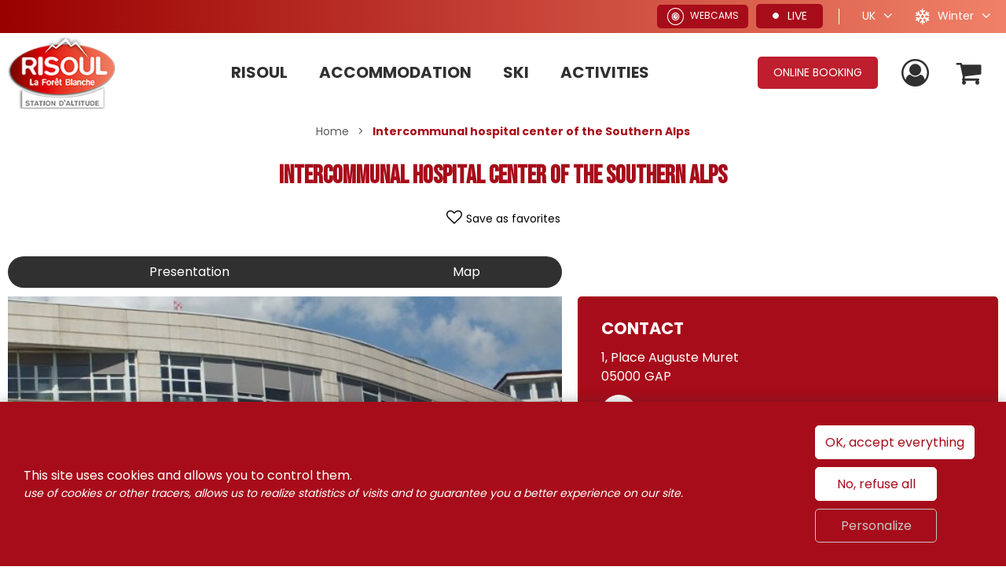

--- FILE ---
content_type: text/html; charset=utf-8
request_url: https://en.risoul.com/gap/intercommunal-hospital-center-of-the-southern-alps.html
body_size: 15368
content:
<!DOCTYPE html>
<html class="no-js" lang="en">
<head>
    <title>Intercommunal hospital center of the Southern Alps Gap</title>
    <meta charset="utf-8" />
    <link rel="shortcut icon" href="/templates/SITE/images/favicon.ico" type="image/x-icon" />
    <link rel="apple-touch-icon" sizes="180x180" href="/templates/SITE/images/favicon/apple-touch-icon.png">
    <link rel="icon" type="image/png" sizes="32x32" href="/templates/SITE/images/favicon/favicon-32x32.png">
    <link rel="icon" type="image/png" sizes="16x16" href="/templates/SITE/images/favicon/favicon-16x16.png">
    <link rel="manifest" href="/templates/SITE/images/favicon/site.webmanifest">
    <link rel="mask-icon" href="/templates/SITE/images/favicon/safari-pinned-tab.svg" color="#be1e2d">
    <meta name="msapplication-TileColor" content="#be1e2d">
    <meta name="theme-color" content="#be1e2d">
    <link rel="preconnect" href="https://fonts.googleapis.com">
    <link rel="preconnect" href="https://fonts.gstatic.com" crossorigin>
    <link href="https://fonts.googleapis.com/css2?family=Bebas+Neue&family=Poppins:wght@400;600;700&display=swap" rel="stylesheet">
    <!-- Debut balise description et keyword -->
<meta name="description" content="The Gap Muret site is the most comprehensive in terms of care offering and the most technically advanced in terms of facilities. Major reconstruction and extension work is nearing completion." />
<link rel="canonical" href="https://en.risoul.com/gap/intercommunal-hospital-center-of-the-southern-alps.html"/><!-- Fin balise description et keyword -->
<meta property="og:image" content="https://www.risoul.com/medias/images/prestataires/120003-sans_titre_1.jpg" /><meta property="og:site_name" content="en.risoul.com" /><meta property="og:url" content="gap/intercommunal-hospital-center-of-the-southern-alps.html" /><meta property="og:title" content="Intercommunal hospital center of the Southern Alps&nbsp;Gap" /><meta property="og:description" content="The Gap Muret site is the most comprehensive in terms of care offering and the most technically advanced in terms of facilities. Major reconstruction and extension work is nearing completion." /><meta property="og:type" content="website" />    <meta name="viewport" content="width=device-width" />
    <meta name="format-detection" content="telephone=no">
    <meta http-equiv="Content-Language" content="en">
    <link href="/stylesheet.css?action=display&fic=default&partie=generique" data-initiator="link-element" rel="stylesheet" type="text/css" /><link href="/stylesheet.css?action=display&fic=default&partie=local" data-initiator="link-element" rel="stylesheet" type="text/css" /><link href="/stylesheet.css?action=display&charte=&theme=HIVER&langue=UK" data-initiator="link-element" rel="stylesheet" type="text/css" /><link href="https://static.ingenie.fr/components/swiper/swiper.css" data-initiator="link-element" rel="stylesheet" type="text/css" />    <link href="/templates/SITE/css/cache/style_HIVER_UK_ControllerFicheInfo_style-site.css" rel="stylesheet" type="text/css">        <link rel="alternate" href="https://www.risoul.com/gap/centre-hospitalier-intercommunal-des-alpes-du-sud.html" hreflang="FR-fr"><link rel="alternate" href="https://it.risoul.com/gap/centro-ospedaliero-intercomunale-delle-alpi-meridionali.html" hreflang="it"><link rel="alternate" href="https://en.risoul.com/gap/intercommunal-hospital-center-of-the-southern-alps.html" hreflang="EN-gb"><link rel="alternate" href="https://www.risoul.com/gap/centre-hospitalier-intercommunal-des-alpes-du-sud.html" hreflang="x-default">    <base href="https://en.risoul.com" />    <script data-cookie="GoogleAnalytics" data-cookie-fn="fn_69749526160f0" id="fn_69749526160f0" data-initiator="script-element" type="application/javascript" >

        function fn_69749526160f0() {(function(i,s,o,g,r,a,m){i['GoogleAnalyticsObject']=r;i[r]=i[r]||function(){
                      (i[r].q=i[r].q||[]).push(arguments)},i[r].l=1*new Date();a=s.createElement(o),
                      m=s.getElementsByTagName(o)[0];a.async=1;a.src=g;m.parentNode.insertBefore(a,m)
                      })(window,document,'script','//www.google-analytics.com/analytics.js','ga');ga('create', 'UA-39301102-1', 'auto');ga('require', 'displayfeatures');ga('set', 'anonymizeIp', true);ga('send', 'pageview');}

        var storage = localStorage.getItem("COOKIE_MANAGER");
        if (storage) {
            var dataCookie = JSON.parse(storage);
            if (dataCookie.types.GoogleAnalytics.isEnable) {
            	fn_69749526160f0();
            	var script = document.getElementById("fn_69749526160f0");
            	script.setAttribute("data-cookie-init", "1");
            }
        }

        </script><link rel="alternate" href="https://www.risoul.com/gap/centre-hospitalier-intercommunal-des-alpes-du-sud.html" hreflang="FR-fr"><link rel="alternate" href="https://it.risoul.com/gap/centro-ospedaliero-intercomunale-delle-alpi-meridionali.html" hreflang="it"><link rel="alternate" href="https://en.risoul.com/gap/intercommunal-hospital-center-of-the-southern-alps.html" hreflang="EN-gb"><link rel="alternate" href="https://www.risoul.com/gap/centre-hospitalier-intercommunal-des-alpes-du-sud.html" hreflang="x-default"><script src="https://ajax.googleapis.com/ajax/libs/jquery/1.9.0/jquery.min.js" data-initiator="script-element" type="application/javascript" ></script>    <!-- Google Tag Manager -->
    <script data-cookie="GoogleTagManager" data-cookie-fn="fn_697495261e1be" id="fn_697495261e1be" data-initiator="script-element" type="application/javascript" >

        function fn_697495261e1be() {(function(w,d,s,l,i){w[l]=w[l]||[];w[l].push({'gtm.start':
	new Date().getTime(),event:'gtm.js'});var f=d.getElementsByTagName(s)[0],
	j=d.createElement(s),dl=l!='dataLayer'?'&l='+l:'';j.async=true;j.src=
	'https://www.googletagmanager.com/gtm.js?id='+i+dl;f.parentNode.insertBefore(j,f);
	})(window,document,'script','dataLayer','GTM-TBQZWLX');}

        var storage = localStorage.getItem("COOKIE_MANAGER");
        if (storage) {
            var dataCookie = JSON.parse(storage);
            if (dataCookie.types.GoogleTagManager.isEnable) {
            	fn_697495261e1be();
            	var script = document.getElementById("fn_697495261e1be");
            	script.setAttribute("data-cookie-init", "1");
            }
        }

        </script>    <!-- End Google Tag Manager -->
    <!-- Facebook Pixel Code -->
    <script data-cookie="Facebook" data-cookie-fn="fn_697495261e1c6" id="fn_697495261e1c6" data-initiator="script-element" type="application/javascript" >

        function fn_697495261e1c6() {
		!function(f,b,e,v,n,t,s)
		{if(f.fbq)return;n=f.fbq=function(){n.callMethod?
		n.callMethod.apply(n,arguments):n.queue.push(arguments)};
		if(!f._fbq)f._fbq=n;n.push=n;n.loaded=!0;n.version='2.0';
		n.queue=[];t=b.createElement(e);t.async=!0;
		t.src=v;s=b.getElementsByTagName(e)[0];
		s.parentNode.insertBefore(t,s)}(window,document,'script',
		'https://connect.facebook.net/en_US/fbevents.js');
		fbq('init', '192849098319216');
		fbq('track', 'PageView');
	}

        var storage = localStorage.getItem("COOKIE_MANAGER");
        if (storage) {
            var dataCookie = JSON.parse(storage);
            if (dataCookie.types.Facebook.isEnable) {
            	fn_697495261e1c6();
            	var script = document.getElementById("fn_697495261e1c6");
            	script.setAttribute("data-cookie-init", "1");
            }
        }

        </script>    <noscript>
        <img height="1" width="1" src="https://www.facebook.com/tr?id=192849098319216&ev=PageView&noscript=1"/>
    </noscript>
    <!-- End Facebook Pixel Code -->

    </head>



<body class=" en HIVER ControllerFicheInfo">

<noscript><iframe src="https://www.googletagmanager.com/ns.html?id=GTM-TBQZWLX"
                  height="0" width="0" style="display:none;visibility:hidden"></iframe></noscript>



<header>
    <div class="top">
        <div class="popup">
                    </div>
        <div class="icons">
                            <div class="webcams">
                    <a href="/webcams.html"  class="lien_webcams"  data-menu-id="4065" ><span class="titre-lien" >Webcams</span></a>                </div>
                <div class="live">
                    <span>Live</span>
                    <div class="hovered">
                        <div class="skiplan_home">

    
    <div class="temperature">
        <span class="titre m">Weather</span>
        <div class="head">
            <span></span>
            <span>morning</span>
            <span>afternoon</span>
        </div>
        <div class="basse">
            <span> 1850m</span>
            <span class="valeur_meteo bas">
				<span>-4°</span>
                <img title="Sunny" alt="Sunny" src="https://static.ingenie.fr/images/skiplan/meteo/101.png" />			</span>
            <span class="valeur_meteo bas">
				<span>0°</span>
                <img title="Overcast" alt="Overcast" src="https://static.ingenie.fr/images/skiplan/meteo/105.png" />			</span>
        </div>
        <div class="haute">
            <span> 2570m</span>
            <span class="valeur_meteo bas">
				<span>-6°</span>
                <img title="Sunny" alt="Sunny" src="https://static.ingenie.fr/images/skiplan/meteo/101.png" />			</span>
            <span class="valeur_meteo bas">
				<span>-6°</span>
                <img title="Overcast" alt="Overcast" src="https://static.ingenie.fr/images/skiplan/meteo/105.png" />			</span>
        </div>
        <a href="https://en.risoul.com/forecast.html"  class="meteo"  data-menu-id="3979" ><span></span></a>    </div>

    <div class="ski">
        

        <div class="alpin" >
            <div class="titre p" >Ski slopes</div>
            <div class="total_pistes" >
                <span>38</span>/42            </div>
            <div class="detail_couleur_pistes">
                <span class="verte"><span>G 8</span>/8</span>
                <span class="bleu"><span>B 19</span>/20</span>
                <span class="rouge"><span>R 10</span>/11</span>
                <span class="noire"><span>B 1</span>/3</span>
            </div>
        </div>
        <a href="https://en.risoul.com/snow-report-and-run-conditions.html"  class="bulletin_neige"  data-menu-id="3978" ><span></span></a>    </div>
    <div class="remontee" >
        <div class="titre rm" >Lifts</div>
        <div class="valeur" >
            <span>14</span>/16                    </div>
        <a href="https://en.risoul.com/snow-report-and-run-conditions.html"  class="bulletin_neige"  data-menu-id="3978" ><span></span></a>    </div>



    <div class="lien_rapides">

        <a href="/snow-report-and-run-conditions.html"  class="lien_pistes"  data-menu-id="4066" ><span class="titre-lien" >Slopes informations</span></a><a href="/webcams.html"  class="lien_webcams"  data-menu-id="4065" ><span class="titre-lien" >Webcams</span></a><a href="https://skipass-risoul.labellemontagne.com/fr/"  target="_blank"  class="lien_achat_forfait"  data-menu-id="4062" ><span class="titre-lien" >Skipass purchase</span></a>    </div>

</div>
                    </div>
                </div>
                        <div class="langues">
                <ul class="switch-langues"><li class="langue-en selected"><a href="https://en.risoul.com/gap/intercommunal-hospital-center-of-the-southern-alps.html?origine=switchLangue" title="UK"><span>UK</span></a></li><li class="langue-fr"><a href="https://www.risoul.com/gap/centre-hospitalier-intercommunal-des-alpes-du-sud.html?origine=switchLangue" title="FR"><span>FR</span></a></li><li class="langue-it"><a href="https://it.risoul.com/gap/centro-ospedaliero-intercomunale-delle-alpi-meridionali.html?origine=switchLangue" title="IT"><span>IT</span></a></li></ul>            </div>
            <div class="themes">
                <ul class="switch-themes"><li class="theme-hiver selected"><a href="https://en.risoul.com/gap/intercommunal-hospital-center-of-the-southern-alps.html?theme=HIVER" title="Winter"><span>Winter</span></a></li><div class="toggle hiver" onclick="document.location.href='https://en.risoul.com/gap/intercommunal-hospital-center-of-the-southern-alps.html?theme=ETE'"></div><li class="theme-ete"><a href="https://en.risoul.com/gap/intercommunal-hospital-center-of-the-southern-alps.html?theme=ETE" title="Summer"><span>Summer</span></a></li></ul>            </div>
        </div>
    </div>
    <div class="main">
        <div class="logo">
            <a href="/">
                <img src="/templates/SITE/images/logo_risoul.png" alt="Office de tourisme de Risoul" />
            </a>
        </div>
        <div class="menu">
            <nav role="navigation" class="responsiveMenu menu-niveau-2 menu-menu_principal" ><a id="pull" class="hidden-desktop">Menu</a><ul class="">

    <li data-menu-id="3877" data-menu-keyword="" class="first  menu-niveau-3">    <div class="extension">                <div class="description"></div>
    </div><a href="https://en.risoul.com/risoul.html"  ><span class="lien-menu">Risoul</span></a><ul class="">

    <li data-menu-id="3878" data-menu-keyword="" class="avec-photos  menu-niveau-4">    <div class="extension"><a href="https://en.risoul.com/nature-and-heritage.html" ><img src="https://www.risoul.com/medias/images/info_menu/multitailles/320x240_mountain-3643-3698.png" alt="mountain-3643" height="auto" /></a>                <div class="description"></div>
    </div><a href="https://en.risoul.com/nature-and-heritage.html"  ><span class="lien-menu">#Bucolic_Risoul</span></a><ul class="">

    <li data-menu-id="3879" data-menu-keyword="" class="menu-niveau-5  terminal">    <div class="extension"><a href="https://en.risoul.com/risoul-s-hamlets.html" ><img src="https://www.risoul.com/medias/images/info_menu/multitailles/320x240_risoul-village-3628-3642-3703.jpg" alt="risoul-village-3628-3642" height="auto" /></a>                <div class="description"></div>
    </div><a href="https://en.risoul.com/risoul-s-hamlets.html"  ><span class="lien-menu">Village &amp; hamlets</span></a></li><li data-menu-id="3885" data-menu-keyword="" class="menu-niveau-5  terminal">    <div class="extension"><a href="https://en.risoul.com/les-incontournables.html" ><img src="https://www.risoul.com/medias/images/info_menu/multitailles/320x240_don-t-miss-while-in-risoul-4355.png" alt="Don't miss while in Risoul " height="auto" /></a>                <div class="description"></div>
    </div><a href="https://en.risoul.com/les-incontournables.html"  ><span class="lien-menu">Don&#039;t miss ...</span></a></li><li data-menu-id="3886" data-menu-keyword="" class="menu-niveau-5">    <div class="extension"><a href="https://en.risoul.com/nature-et-patrimoine.html" ><img src="https://www.risoul.com/medias/images/info_menu/multitailles/320x240_foret-melezes-risoul-sommaire-2995-3066-3663-3723.jpg" alt="foret-melezes-risoul-sommaire-2995-3066-3663" height="auto" /></a>                <div class="description"></div>
    </div><a href="https://en.risoul.com/nature-et-patrimoine.html"  ><span class="lien-menu">Natural space</span></a><ul class="">

    
</ul>

</li><li data-menu-id="3896" data-menu-keyword="RISOULVISITANIMATETEFR" class="menu-niveau-5">    <div class="extension"><a href="https://en.risoul.com/visits.html" ><img src="https://www.risoul.com/medias/images/info_menu/multitailles/320x240_800x600-49686-cmn-7-3664-3748.jpg" alt="800x600-49686-cmn-7-3664" height="auto" /></a>                <div class="description"></div>
    </div><a href="https://en.risoul.com/visits.html"  ><span class="lien-menu">Near by</span></a><ul class="">

    
</ul>

</li>
</ul>

</li><li data-menu-id="3906" data-menu-keyword="" class="menu-niveau-4">    <div class="extension"><a href="https://en.risoul.com/useful-informations.html" ><img src="https://www.risoul.com/medias/images/info_menu/multitailles/320x240_information-button-3659-3782.png" alt="information-button-3659" height="auto" /></a>                <div class="description"></div>
    </div><a href="https://en.risoul.com/useful-informations.html"  ><span class="lien-menu">Useful information</span></a><ul class="">

    <li data-menu-id="3907" data-menu-keyword="" class="menu-niveau-5">    <div class="extension">                <div class="description"></div>
    </div><a href="https://en.risoul.com/families.html"  ><span class="lien-menu">Summer holidays with children</span></a><ul class="">

    
</ul>

</li><li data-menu-id="5164" data-menu-keyword="" class="menu-niveau-5">    <div class="extension">                <div class="description"></div>
    </div><a href="https://en.risoul.com/winter-holidays-with-children-risoul.html"  ><span class="lien-menu">Winter holidays with children</span></a><ul class="">

    
</ul>

</li><li data-menu-id="3909" data-menu-keyword="" class="menu-niveau-5">    <div class="extension">                <div class="description"></div>
    </div><a href="https://en.risoul.com/how-to-come.html"  ><span class="lien-menu">How to come ?</span></a><ul class="">

    
</ul>

</li><li data-menu-id="3911" data-menu-keyword="" class="menu-niveau-5  terminal">    <div class="extension">                <div class="description"></div>
    </div><a href="https://en.risoul.com/resort-map-1.html"  ><span class="lien-menu">Skiresort map</span></a></li><li data-menu-id="3912" data-menu-keyword="" class="menu-niveau-5  terminal">    <div class="extension">                <div class="description"></div>
    </div><a href="https://en.risoul.com/documentations.html"  ><span class="lien-menu">Brochures &amp; Maps</span></a></li><li data-menu-id="3913" data-menu-keyword="" class="menu-niveau-5  terminal">    <div class="extension">                <div class="description"></div>
    </div><a href="https://en.risoul.com/contactez-l-office-de-tourisme.html"  ><span class="lien-menu">Schedules &amp; Contacts</span></a></li><li data-menu-id="5147" data-menu-keyword="" class="menu-niveau-5  terminal">    <div class="extension">                <div class="description"></div>
    </div><a href="https://en.risoul.com/road-work-risoul.html"  ><span class="lien-menu">RISOUL 1850 ROAD WORK INFORMATION 2025</span></a></li>
</ul>

</li><li data-menu-id="3914" data-menu-keyword="" class="menu-niveau-4">    <div class="extension"><a href="https://en.risoul.com/on-site.html" ><img src="https://www.risoul.com/medias/images/info_menu/multitailles/320x240_pin-3674-3801.png" alt="pin-3674" height="auto" /></a>                <div class="description"></div>
    </div><a href="https://en.risoul.com/on-site.html"  ><span class="lien-menu">On site</span></a><ul class="">

    <li data-menu-id="3915" data-menu-keyword="" class="menu-niveau-5">    <div class="extension">                <div class="description"></div>
    </div><a href="https://en.risoul.com/shops-and-services.html"  ><span class="lien-menu">Shops &amp; services</span></a><ul class="">

    
</ul>

</li><li data-menu-id="3926" data-menu-keyword="" class="menu-niveau-5">    <div class="extension">                <div class="description"></div>
    </div><a href="https://en.risoul.com/transport-/-car-park.html"  ><span class="lien-menu">Transports, Cars parks</span></a><ul class="">

    
</ul>

</li><li data-menu-id="5120" data-menu-keyword="" class="menu-niveau-5  terminal">    <div class="extension">                <div class="description"></div>
    </div><a href="https://en.risoul.com/reception-room.html"  ><span class="lien-menu">Réception room</span></a></li>
</ul>

</li>
</ul>

</li><li data-menu-id="3937" data-menu-keyword="RISOULHEBERGEMENTSETEFR" class="menu-niveau-3">    <div class="extension">                <div class="description"></div>
    </div><a href="https://en.risoul.com/accommodations.html"  ><span class="lien-menu">Accommodation</span></a><ul class="">

    <li data-menu-id="3938" data-menu-keyword="" class="menu-niveau-4">    <div class="extension"><a href="https://en.risoul.com/accommodations-1.html" ><img src="https://www.risoul.com/medias/images/info_menu/multitailles/320x240_moon-3644-3833.png" alt="moon-3644" height="auto" /></a>                <div class="description"></div>
    </div><a href="https://en.risoul.com/accommodations-1.html"  ><span class="lien-menu">Where to sleep  ?</span></a><ul class="">

    <li data-menu-id="3939" data-menu-keyword="" class="menu-niveau-5">    <div class="extension">                <div class="description"></div>
    </div><a href="https://en.risoul.com/holiday-rental.html"  ><span class="lien-menu">Holiday rentals, apartment &amp; chalets</span></a><ul class="">

    
</ul>

</li><li data-menu-id="3951" data-menu-keyword="" class="menu-niveau-5  terminal">    <div class="extension">                <div class="description"></div>
    </div><a href="https://en.risoul.com/tourist-residence.html"  ><span class="lien-menu">Tourist residences</span></a></li><li data-menu-id="3952" data-menu-keyword="" class="menu-niveau-5">    <div class="extension">                <div class="description"></div>
    </div><a href="https://en.risoul.com/hotel-and-guest-house.html"  ><span class="lien-menu">Hotel &amp; Guest house</span></a><ul class="">

    
</ul>

</li><li data-menu-id="3958" data-menu-keyword="" class="menu-niveau-5">    <div class="extension">                <div class="description"></div>
    </div><a href="https://en.risoul.com/camping-car-site-risoul.html"  ><span class="lien-menu">Camper vans</span></a><ul class="">

    
</ul>

</li><li data-menu-id="3961" data-menu-keyword="" class="menu-niveau-5  terminal">    <div class="extension">                <div class="description"></div>
    </div><a href="https://en.risoul.com/estate-agencies.html"  ><span class="lien-menu">Estate Agencies</span></a></li><li data-menu-id="5097" data-menu-keyword="" class="menu-niveau-5  terminal">    <div class="extension">                <div class="description"></div>
    </div><a href="https://en.risoul.com/particuliers-risoul.html"  ><span class="lien-menu">Rentals from individuals to individuals</span></a></li><li data-menu-id="5098" data-menu-keyword="" class="menu-niveau-5  terminal">    <div class="extension">                <div class="description"></div>
    </div><a href="https://en.risoul.com/loueurs-professionnels-risoul.html"  ><span class="lien-menu">Professional furnished hosts</span></a></li>
</ul>

</li><li data-menu-id="3962" data-menu-keyword="" class="menu-niveau-4">    <div class="extension"><a href="https://en.risoul.com/reservation.html" ><img src="https://www.risoul.com/medias/images/info_menu/multitailles/320x240_booking-3645-3871.png" alt="booking-3645" height="auto" /></a>                <div class="description"></div>
    </div><a href="https://en.risoul.com/reservation.html"  ><span class="lien-menu">Book online</span></a><ul class="">

    <li data-menu-id="3963" data-menu-keyword="" class="menu-niveau-5  terminal">    <div class="extension">                <div class="description"></div>
    </div><a href="https://en.risoul.com/booking-reservation-flat-chalets.html"  ><span class="lien-menu">Flat , chalets, residences booking</span></a></li><li data-menu-id="3970" data-menu-keyword="" class="btn  menu-niveau-5  terminal">    <div class="extension">                <div class="description"></div>
    </div><a href="https://en.risoul.com/demande-de-devis-gratuit.html"  ><span class="lien-menu">Contact / Free estimate</span></a></li>
</ul>

</li><li data-menu-id="3971" data-menu-keyword="" class="avec-photos  menu-niveau-4">    <div class="extension"><a href="https://en.risoul.com/stay-idea.html" ><img src="https://www.risoul.com/medias/images/info_menu/multitailles/320x240_discount-risoul-3681-3880.png" alt="discount-risoul" height="auto" /></a>                <div class="description"></div>
    </div><a href="https://en.risoul.com/stay-idea.html"  ><span class="lien-menu">See the whole offer&#039;s stay</span></a><ul class="">

    <li data-menu-id="3972" data-menu-keyword="TOUTESOFFRES" class="menu-niveau-5  terminal">    <div class="extension"><a href="https://en.risoul.com/all-offers.html" ><img src="https://www.risoul.com/medias/images/info_menu/multitailles/320x240_sejour-risoul-3682-3881.jpg" alt="sejour risoul" height="auto" /></a>                <div class="description"></div>
    </div><a href="https://en.risoul.com/all-offers.html"  ><span class="lien-menu">All offer&#039;s stay</span></a></li><li data-menu-id="3973" data-menu-keyword="" class="menu-niveau-5  terminal">    <div class="extension"><a href="https://en.risoul.com/sejours-tout-compris-ete.html" ><img src="https://www.risoul.com/medias/images/info_menu/multitailles/320x240_sejour-ete-risoul-3683-3884.jpg" alt="sejour-ete-risoul-3683" height="auto" /></a>                <div class="description"></div>
    </div><a href="https://en.risoul.com/sejours-tout-compris-ete.html"  ><span class="lien-menu">Summer stays</span></a></li><li data-menu-id="3974" data-menu-keyword="" class="menu-niveau-5  terminal">    <div class="extension"><a href="https://en.risoul.com/sejours-tout-compris-hiver.html" ><img src="https://www.risoul.com/medias/images/info_menu/multitailles/320x240_sejour-ski-risoul-3685-3887.jpg" alt="sejour-ski-risoul-3685" height="auto" /></a>                <div class="description"></div>
    </div><a href="https://en.risoul.com/sejours-tout-compris-hiver.html"  ><span class="lien-menu">Winter stays</span></a></li>
</ul>

</li>
</ul>

</li><li data-menu-id="3975" data-menu-keyword="RISOULSKINEIGEHIVERFR" class="menu-niveau-3">    <div class="extension">                <div class="description"></div>
    </div><a href="https://en.risoul.com/ski-and-snow.html"  ><span class="lien-menu">Ski</span></a><ul class="">

    <li data-menu-id="3976" data-menu-keyword="" class="menu-niveau-4">    <div class="extension"><a href="https://en.risoul.com/en-direct.html" ><img src="https://www.risoul.com/medias/images/info_menu/multitailles/320x240_live-streaming-3657-3890.png" alt="live-streaming-3657" height="auto" /></a>                <div class="description"></div>
    </div><a href="https://en.risoul.com/en-direct.html"  ><span class="lien-menu">Live</span></a><ul class="">

    <li data-menu-id="3977" data-menu-keyword="" class="menu-niveau-5  terminal">    <div class="extension">                <div class="description"></div>
    </div><span class="lien-menu">What&#039;s new ? Winter season 2023/2024</span></li><li data-menu-id="3978" data-menu-keyword="BULLETIN_NEIGE" class="menu-niveau-5  terminal">    <div class="extension">                <div class="description"></div>
    </div><a href="https://en.risoul.com/snow-report-and-run-conditions.html"  ><span class="lien-menu">Slopes informations</span></a></li><li data-menu-id="3979" data-menu-keyword="BULLETIN_METEO" class="meteo  menu-niveau-5  terminal">    <div class="extension">                <div class="description"></div>
    </div><a href="https://en.risoul.com/forecast.html"  ><span class="lien-menu">Weather Forecast</span></a></li><li data-menu-id="3980" data-menu-keyword="" class="btn  menu-niveau-5  terminal">    <div class="extension">                <div class="description"></div>
    </div><a href="https://en.risoul.com/webcams-risoul-1.html"  ><span class="lien-menu">Webcams</span></a></li>
</ul>

</li><li data-menu-id="3981" data-menu-keyword="" class="menu-niveau-4">    <div class="extension"><a href="https://en.risoul.com/put-on-the-skis.html" ><img src="https://www.risoul.com/medias/images/info_menu/multitailles/320x240_skiing-3647-3894.png" alt="skiing-3647" height="auto" /></a>                <div class="description"></div>
    </div><a href="https://en.risoul.com/put-on-the-skis.html"  ><span class="lien-menu">Put your skis on !</span></a><ul class="">

    <li data-menu-id="3982" data-menu-keyword="" class="menu-niveau-5  terminal">    <div class="extension">                <div class="description"></div>
    </div><a href="https://en.risoul.com/la-foret-blanche-ski-area.html"  ><span class="lien-menu">Ski area</span></a></li><li data-menu-id="3983" data-menu-keyword="" class="menu-niveau-5  terminal">    <div class="extension">                <div class="description"></div>
    </div><a href="https://en.risoul.com/online-skipasses.html"  target="_blank" ><span class="lien-menu">Skipasses prices</span></a></li><li data-menu-id="3984" data-menu-keyword="" class="menu-niveau-5  terminal">    <div class="extension">                <div class="description"></div>
    </div><a href="https://en.risoul.com/ski-schools-ski-instructors.html"  ><span class="lien-menu">Ski schools &amp; instructors</span></a></li><li data-menu-id="3985" data-menu-keyword="" class="menu-niveau-5  terminal">    <div class="extension">                <div class="description"></div>
    </div><a href="https://en.risoul.com/ski-rental.html"  ><span class="lien-menu">Ski rental</span></a></li><li data-menu-id="3986" data-menu-keyword="" class="menu-niveau-5  terminal">    <div class="extension">                <div class="description"></div>
    </div><a href="https://en.risoul.com/cross-country-skiing-1.html"  ><span class="lien-menu">Cross country skiing</span></a></li><li data-menu-id="3987" data-menu-keyword="" class="menu-niveau-5  terminal">    <div class="extension">                <div class="description"></div>
    </div><a href="https://en.risoul.com/ski-de-randonnee.html"  ><span class="lien-menu">Ski touring</span></a></li><li data-menu-id="4379" data-menu-keyword="" class="menu-niveau-5  terminal">    <div class="extension">                <div class="description"></div>
    </div><a href="https://en.risoul.com/snowshoeing.html"  ><span class="lien-menu">Snowshoes &amp; guide</span></a></li>
</ul>

</li><li data-menu-id="3988" data-menu-keyword="" class="avec-photos  menu-niveau-4">    <div class="extension"><a href="https://en.risoul.com/les-plus-ski-risoul.html" ><img src="https://www.risoul.com/medias/images/info_menu/multitailles/320x240_add-3686-3906.png" alt="add-3686" height="auto" /></a>                <div class="description"></div>
    </div><a href="https://en.risoul.com/les-plus-ski-risoul.html"  ><span class="lien-menu">And so more ...</span></a><ul class="">

    <li data-menu-id="3989" data-menu-keyword="" class="menu-niveau-5  terminal">    <div class="extension"><a href="https://en.risoul.com/snow-backstage.html" ><img src="https://www.risoul.com/medias/images/info_menu/multitailles/320x240_dameuse-risoul-3688-3908.jpg" alt="dameuse-risoul-3688" height="auto" /></a>                <div class="description"></div>
    </div><a href="https://en.risoul.com/snow-backstage.html"  ><span class="lien-menu">Backstage...</span></a></li><li data-menu-id="3990" data-menu-keyword="" class="menu-niveau-5  terminal">    <div class="extension"><a href="https://en.risoul.com/restaurants-d-altitude.html" ><img src="https://www.risoul.com/medias/images/info_menu/multitailles/320x240_restau-ski-3689-3912.jpg" alt="restau-ski-3689" height="auto" /></a>                <div class="description"></div>
    </div><a href="https://en.risoul.com/restaurants-d-altitude.html"  ><span class="lien-menu">Mountain Restaurants</span></a></li><li data-menu-id="4309" data-menu-keyword="" class="menu-niveau-5  terminal">    <div class="extension">                <div class="description"></div>
    </div><a href="https://en.risoul.com/risoul-xperiences-uk.html"  ><span class="lien-menu">Risoul Xperiences</span></a></li>
</ul>

</li>
</ul>

</li><li data-menu-id="4003" data-menu-keyword="RISOULACTILOISIRETEFR" class="menu-niveau-3">    <div class="extension">                <div class="description"></div>
    </div><a href="https://en.risoul.com/activites-et-loisirs.html"  ><span class="lien-menu">Activities</span></a><ul class="">

    <li data-menu-id="4004" data-menu-keyword="" class="menu-niveau-4">    <div class="extension"><a href="https://en.risoul.com/winter.html" ><img src="https://www.risoul.com/medias/images/info_menu/multitailles/320x240_snowflakes-3658-3935.png" alt="snowflakes-3658" height="auto" /></a>                <div class="description"></div>
    </div><a href="https://en.risoul.com/winter.html"  ><span class="lien-menu">Winter activities</span></a><ul class="">

    <li data-menu-id="4006" data-menu-keyword="" class="menu-niveau-5">    <div class="extension">                <div class="description"></div>
    </div><a href="https://en.risoul.com/snowshoes.html"  ><span class="lien-menu">Snowshoes, pedestrian</span></a><ul class="">

    
</ul>

</li><li data-menu-id="4009" data-menu-keyword="" class="menu-niveau-5  terminal">    <div class="extension">                <div class="description"></div>
    </div><a href="https://en.risoul.com/glisse-luge-patinoire.html"  ><span class="lien-menu">Sledge &amp; ice rink</span></a></li><li data-menu-id="4010" data-menu-keyword="" class="menu-niveau-5  terminal">    <div class="extension">                <div class="description"></div>
    </div><a href="https://en.risoul.com/skiseo-1.html"  ><span class="lien-menu">SKISEO Aqualudic center</span></a></li><li data-menu-id="4011" data-menu-keyword="" class="menu-niveau-5  terminal">    <div class="extension">                <div class="description"></div>
    </div><a href="https://en.risoul.com/activiteswinter-a-sensation.html"  ><span class="lien-menu">Sensations</span></a></li><li data-menu-id="4012" data-menu-keyword="" class="menu-niveau-5  terminal">    <div class="extension">                <div class="description"></div>
    </div><a href="https://en.risoul.com/mushers.html"  ><span class="lien-menu">Sled dogs</span></a></li><li data-menu-id="4013" data-menu-keyword="" class="menu-niveau-5  terminal">    <div class="extension">                <div class="description"></div>
    </div><a href="https://en.risoul.com/wellness.html"  ><span class="lien-menu">Wellness</span></a></li><li data-menu-id="4014" data-menu-keyword="" class="menu-niveau-5  terminal">    <div class="extension">                <div class="description"></div>
    </div><a href="https://www.risoul.com/activites-ete.html?theme=ETE"  ><span class="lien-menu">Summer activities</span></a></li>
</ul>

</li><li data-menu-id="4047" data-menu-keyword="" class="avec-photos  menu-niveau-4">    <div class="extension"><a href="https://en.risoul.com/going-out-clubbing.html" ><img src="https://www.risoul.com/medias/images/info_menu/multitailles/320x240_drink-3655-4004.png" alt="drink-3655" height="auto" /></a>                <div class="description"></div>
    </div><a href="https://en.risoul.com/going-out-clubbing.html"  ><span class="lien-menu">Going out , clubbing ..</span></a><ul class="">

    <li data-menu-id="4048" data-menu-keyword="" class="menu-niveau-5">    <div class="extension"><a href="https://en.risoul.com/restaurant.html" ><img src="https://www.risoul.com/medias/images/info_menu/multitailles/320x240_raclette-4498118-960-720-3668-4007.jpg" alt="raclette-4498118-960-720-3668" height="auto" /></a>                <div class="description"></div>
    </div><a href="https://en.risoul.com/restaurant.html"  ><span class="lien-menu">Restaurants</span></a><ul class="">

    
</ul>

</li><li data-menu-id="4052" data-menu-keyword="" class="menu-niveau-5  terminal">    <div class="extension"><a href="https://en.risoul.com/sorties-nocturnes.html" ><img src="https://www.risoul.com/medias/images/info_menu/multitailles/320x240_800x600-47494-img-1360-3669-4018.jpg" alt="800x600-47494-img-1360-3669" height="auto" /></a>                <div class="description"></div>
    </div><a href="https://en.risoul.com/sorties-nocturnes.html"  ><span class="lien-menu">Bars, Pubs, Clubs</span></a></li><li data-menu-id="4054" data-menu-keyword="" class="menu-niveau-5  terminal">    <div class="extension"><a href="https://en.risoul.com/risoul/cinema-la-foret-blanche.html" ><img src="https://www.risoul.com/medias/images/info_menu/multitailles/320x240_cinema-3670-4022.jpg" alt="cinema" height="auto" /></a>                <div class="description"></div>
    </div><a href="https://en.risoul.com/risoul/cinema-la-foret-blanche.html"  ><span class="lien-menu">Cinéma</span></a></li>
</ul>

</li><li data-menu-id="4056" data-menu-keyword="RISOULEAGENDAETEFR" class="menu-niveau-4">    <div class="extension"><a href="https://en.risoul.com/programme.html" ><img src="https://www.risoul.com/medias/images/info_menu/multitailles/320x240_balloons-3656-4027.png" alt="balloons-3656" height="auto" /></a>                <div class="description"></div>
    </div><a href="https://en.risoul.com/programme.html"  ><span class="lien-menu">Event&#039;s diary</span></a><ul class="">

    <li data-menu-id="5043" data-menu-keyword="" class="menu-niveau-5  terminal">    <div class="extension">                <div class="description"></div>
    </div><a href="https://en.risoul.com/agenda.html"  ><span class="lien-menu">Whole Agenda</span></a></li><li data-menu-id="4058" data-menu-keyword="" class="btn  menu-niveau-5  terminal">    <div class="extension">                <div class="description"></div>
    </div><a href="https://en.risoul.com/events.html"  ><span class="lien-menu">Events</span></a></li><li data-menu-id="4059" data-menu-keyword="" class="btn  menu-niveau-5  terminal">    <div class="extension">                <div class="description"></div>
    </div><a href="https://en.risoul.com/weekly-programmes.html"  ><span class="lien-menu">Weekly Programme</span></a></li>
</ul>

</li>
</ul>

</li><li data-menu-id="4303" data-menu-keyword="" class="mobile  menu-niveau-3">    <div class="extension">                <div class="description"></div>
    </div><a href="https://en.risoul.com/reserver.html"  ><span class="lien-menu">Booking</span></a><ul class="">

    <li data-menu-id="5064" data-menu-keyword="" class="menu-niveau-4  terminal">    <div class="extension">                <div class="description"></div>
    </div><a href="https://en.risoul.com/reservation.html"  ><span class="lien-menu">Book your accomodation</span></a></li><li data-menu-id="5065" data-menu-keyword="" class="menu-niveau-4  terminal">    <div class="extension">                <div class="description"></div>
    </div><a href="https://en.risoul.com/billetterie-1.html"  target="_blank" ><span class="lien-menu">Activities, Entertainment and Services</span></a></li><li data-menu-id="5066" data-menu-keyword="" class="menu-niveau-4  terminal">    <div class="extension">                <div class="description"></div>
    </div><a href="https://en.risoul.com/boutique.html?origine=switchLangue"  target="_blank" ><span class="lien-menu">Online Store</span></a></li>
</ul>

</li>
</ul>

</nav>        </div>
        <div class="resa">
                        <div class="reserva">
                <span>Online booking</span>
            </div>
            <div id="carnet_voyage_mini_panier"><a href="/carnet-voyage" class="lien_carnet">CARNET_VOYAGE <span class="carnet_voyage_mini_panier_nb_fiche">0</span></a></div>            <div class="compte">
                <div class="widget-moncompte dropdown-relative widget-46">

                <div class="title"><a href="/espace-client.html"><span>My account</span></a></div>
    </div>            </div>
            <div class="panier">
                <div id="bloc_panier" onclick="location.href='booking?action=panier&amp;cid=4'"><div class="titre"><span>My cart</span></div><div class="contenu"><div class="panier-vide" id="resa_panier_vide">Your cart is empty</div><div class="ligne-prestation"  style="display: none;"><div class="left"><span class="nb-prestations" id="resa_panier_nb_prestation">-1</span><span class="libelle-nb-prestations">product</span></div><div class="right"><span class="montant" id="resa_panier_montant">€0</span></div></div><div class="void-panier clear"  style="display: none;"><a href="booking?action=panier&amp;cid=4" >My cart</a></div></div></div>            </div>
        </div>
                    <div class="hovered-resa">
                <div class="moteur_resa">
                    <div class="moteur-ligne">
                        <div class="titre_moteur_resa">Booking online</div>
                        <div id="widget-resa-header"></div>
                        <script type="application/javascript" src="https://static.ingenie.fr/js/ScriptsLoader.js"></script>
                        <script type="application/javascript" src="https://static.ingenie.fr/widgets/menu-engine/js/Client.js"></script>
                                                <script>
                            (function() {
                                var widget = new IngenieMenuEngine.Client({
                                    el: 'widget-resa-header',
                                    cid: 4,
                                    site: {
                                        url: 'https://en.risoul.com'
                                    },
                                    engineTypes: [
                                        'MOTEUR_HEBERGEMENT'
                                    ],
                                    tamplateName: 'SITE',
                                    referenceMenu: 'MOTEUR_RESA_V2',
                                    closeAt: 768,
                                    defaultEngineType: 'MOTEUR_HEBERGEMENT',
                                    engineShowing: ["MOTEUR_HEBERGEMENT","SKI","ACTIVITES","BOUTIQUE"],
                                    typePrestataire: {
                                        'MOTEUR_HEBERGEMENT': 'G',
                                    },
                                    uiPrestataire: 'select'
                                });
                                widget.init();
                            })();
                        </script>
                    </div>
                </div>
                <div class="text">
                    or by phone at 04 92 46 10 00<nav role="navigation" class="menu-niveau-4 menu-menu_achat_ligne_moteur_resa" ><div class="titre-menu">I buy online</div><ul class="">

    <li data-menu-id="4298" data-menu-keyword="" class="first  menu-niveau-5  terminal"><a href="http://skipass-risoul.labellemontagne.com/accueil/page.aspx?PO=580&LC=FR"  target="_blank" ><span class="lien-menu">Ski pass only</span></a></li><li data-menu-id="4299" data-menu-keyword="LIEN_BOUTIQUE" class="menu-niveau-5  terminal"><a href="boutique.html"  ><span class="lien-menu">Tourist office shop</span></a></li>
</ul>

</nav>                </div>
            </div>
            </div>
</header>

    <div class="arianne">
        <ul class="breadcrumb">    <li>
                                    <a href="/">
                    <span>Home</span>
                </a>
                                    <span class="divider">&gt;</span>
                                        </li>
    <li>
        <script type="application/ld+json">{"itemListElement":[{"position":1,"name":"Home","item":"https:\/\/en.risoul.com\/\/","@type":"ListItem"},{"position":2,"name":"Intercommunal hospital center of the Southern Alps","item":"https:\/\/en.risoul.com\/gap\/intercommunal-hospital-center-of-the-southern-alps.html","@type":"ListItem"}],"@type":"BreadcrumbList","@context":"http:\/\/schema.org\/"}</script>            <span>Intercommunal hospital center of the Southern Alps</span>
            </li>
</ul>    </div>

    <main class="container" role="main">
                <section id="content" class="">
            <div id="fiche-info"  class="type-prestataire-cos fiche-info-INFO"  itemscope itemtype="http://schema.org/Organization"><header><h1 itemprop="name">Intercommunal hospital center of the Southern Alps</h1><div class="classement"></div><div class="lien_fiche_carnet"><a rel="nofollow" title="Save as favorites" href="carnet-voyage?action=add&fiche=COS|4721441 " class="lien_savoir_plus carnet_voyage_ajouter" ><span>Save as favorites</span></a><a rel="nofollow" title="Remove from favorites" href="carnet-voyage?action=remove&fiche=COS|4721441 " class="lien_savoir_plus carnet_voyage_supprimer" style="display: none;"><span>Remove from favorites</span></a></div></header><div class="contenu-fiche"><div class="bandeau"><ul><li class="bandeau-photos "><a href="/gap/intercommunal-hospital-center-of-the-southern-alps.html#media">Pics</a></li><li class="bandeau-contact "><a href="/gap/intercommunal-hospital-center-of-the-southern-alps.html#contact">Contact</a></li><li class="bandeau-description "><a href="/gap/intercommunal-hospital-center-of-the-southern-alps.html#description">Presentation</a></li><li class="bandeau-ouvertures "><a href="/gap/intercommunal-hospital-center-of-the-southern-alps.html#ouvertures">FICHE_INFO_SIMPLE_OUVERTURES</a></li><li class="bandeau-criteres "><a href="/gap/intercommunal-hospital-center-of-the-southern-alps.html#criteres">FICHE_INFO_SIMPLE_CRITERES</a></li><li class="bandeau-carte "><a href="/gap/intercommunal-hospital-center-of-the-southern-alps.html#carte">Map</a></li></ul></div><div id="media" class="gallerie media_unique"><div class="swiper-container swiper-gallery"><ul class="gallerie-list swiper-wrapper"><li class="swiper-slide"><img itemprop="image"  src="https://www.risoul.com/medias/images/prestataires/multitailles/1200x900_120003-sans_titre_1.jpg" alt="Chicas Gap" title="Chicas Gap"/></li></ul></div></div><!-- SLIDER SWIPER -->
<script type='application/javascript'>
setTimeout(() => {
    if (document.readyState !== 'loading') {
        runSlider1081430634();
    } else if (document.addEventListener) {
        document.addEventListener('DOMContentLoaded', runSlider1081430634);
    } else {
        document.attachEvent('onreadystatechange', function() {
            if (document.readyState == 'complete') {
                runSlider1081430634();
            }
        });
    }
}, 0);
function runSlider1081430634() {
    var ingSwiper1081430634 = new IngenieSwiper.Client({
        params: {},
        initialSelector: '.swiper-gallery',
        selector: '.gallerie',
        thumbnailSelector: '#sliderThumbReal',
        isZoomEnable: 1,
        preloadImages: false,
        lazy: true
        
    });
    ingSwiper1081430634.init();
    
}
</script>
<!--/ SLIDER SWIPER --><div class="contact" id="contact"><div class="coordonnees"><div class="fiche" itemprop="location" itemscope itemtype="http://schema.org/Place"><div class="libelle">Contact</div><div class="Adresse-LigneAdresse1"><span class="valeur" >1, Place Auguste Muret</span></div><div class="Adresse-CodePostal"><span class="valeur" >05000</span></div><div class="Adresse-Ville"><span class="valeur" >Gap</span></div>

                    <div class="barre_bts_coordonnees"><span class="bt_view" data-click="tels" id="tels_contact"><div class="Telephone"><span class="titre" >Phone : </span><span class="valeur" ><a href="tel:+33 4 92 40 61 61" class="tel" itemprop="telephone">+33 4 92 40 61 61</a></span></div></span><span class="bt_view" data-click="siteweb" id="web_contact"><div class="SiteWeb"><span class="valeur" ><a class="fairestat" data-contexte="PRESTATAIRE-COS-4721441 " target="_blank" href="http://www.chicas-gap.fr" ><span> "Intercommunal hospital center of the Southern Alps"</span></a></span></div></span></div></div><div class="critere-picto"><ul class="type-critere"><li class="P.languesParlees-COS"><span class="type-titre">Spoken language(s) : </span><ul class="valeur-critere"><li class="P.languesParlees-1197-COS"><img src="https://www.risoul.com/medias/images/picto/P.languesParlees-1197-COS.gif"  alt="French" title="French" /></li></ul></li></ul></div></div></div><h2 class="titre_bloc_fiche" id="description"><span>Presentation</span></h2><div class="presentation"><div class="description" itemprop="description"><div class="pave1 pave-containText"><span class="contenu_descriptif">The Gap Muret site is the most comprehensive in terms of care offering and the most technically advanced in terms of facilities. Major reconstruction and extension work is nearing completion.</span></div></div></div><div class="zone_criteres" id="criteres"><div class="cadre critere3"><div class="titre-div" >General</div><ul class="type-critere"><li class="P.commerceEtServiceType-COS"><span class="type-titre crit_P.commerceEtServiceType">Type <span>:</span> </span><ul class="valeur-critere"><li class="P.commerceEtServiceType-1875-COS">Services</li></ul></li><li class="P.18-COS"><span class="type-titre crit_P.18">Health <span>:</span> </span><ul class="valeur-critere"><li class="P.18-2593-COS">Hospital</li><li class="P.18-2446-COS">Health services</li></ul></li><li class="P.prestations-COS"><span class="type-titre crit_P.prestations">Services <span>:</span> </span><ul class="valeur-critere"><li class="P.prestations-surchargeTourismesAdaptes-COS">Services</li><li class="P.prestations-surchargeDescriptifHandicapMoteur-COS">Services</li><li class="P.prestations-surchargeDescriptifHandicapAuditif-COS">Services</li><li class="P.prestations-surchargeDescriptifHandicapVisuel-COS">Services</li><li class="P.prestations-surchargeDescriptifHandicapMental-COS">Services</li><li class="P.prestations-surchargeNombreFauteuilsRoulants-COS">Services</li></ul></li></ul></div></div><div class="bloc_carte_coord_criteres" id="carte"><span class="close_button"></span><div class="carte_coordonnees"><div class="carte  calcul-itineraire"><link type="text/css" rel="stylesheet" href="https://static.ingenie.fr/css/leaflet/gp-plugin-leaflet-0.css"><div class="carte_coordonnees_titre" style="display: none;"><h3>Map</h3></div><div
                        data-map="OpenStreetMap"
                        data-map-type="Marker"
                        data-map-lat="44.556394"
                        data-map-long="6.073268"
                        data-map-text="Intercommunal hospital center of the Southern Alps"
                        data-map-zoom="13"
                        data-map-gpxurl=""
                        data-map-traces-nom=""
                        data-map-itineraire="1"
                        data-map-gpx-prestations=""
                        ></div></div><div class="coordonnees-fiche"><div><div class="destination-coordonnees-fiche" itemprop="location" itemscope itemtype="http://schema.org/Place"><div>
                <div class="destination">Destination</div>
              </div><div>
                <div class="libelle">Centre hospitalier intercommunal des Alpes du sud</div>  <div class="Adresse-LigneAdresse1"><span class="valeur">1, Place Auguste Muret</span></div>  <div class="Adresse-LigneAdresse2"><span class="valeur"></span></div>  <div class="Adresse-CodePostal"><span class="valeur">05000</span></div>  <div class="Adresse-Ville"><span class="valeur">Gap</span></div>
              </div></div><div class="gps-coordonnees-fiche" itemprop="location" itemscope itemtype="http://schema.org/Place"><div class="coordonnees_gps">GPS coordinates</div><div class="latitude"><em>Latitude : 44.556394</em></div><div class="longitude"><em>Longitude : 6.073268</em></div><div itemprop="geo" itemscope itemtype="http://schema.org/GeoCoordinates"><meta itemprop="latitude" content="44.556394" /><meta itemprop="longitude" content="6.073268" /></div></div><div class="calcul-itineraire"><input type="text" id="departItineraire" class="calcul-itineraire-input" placeholder="Enter your departure city" /><button type="submit" id="lienItineraire" class="calcul-itineraire-bouton">Show Route</button><div id="emplacementTexteItineraire" class="calcul-itineraire-detail"></div></div></div></div></div><div class="lien_fiche_carnet"><a rel="nofollow" title="Save as favorites" href="carnet-voyage?action=add&fiche=COS|4721441 " class="lien_savoir_plus carnet_voyage_ajouter" ><span>Save as favorites</span></a><a rel="nofollow" title="Remove from favorites" href="carnet-voyage?action=remove&fiche=COS|4721441 " class="lien_savoir_plus carnet_voyage_supprimer" style="display: none;"><span>Remove from favorites</span></a></div></div></div></div>                    </section>
    </main>

<footer id="footer" class="footer">
    <div class="socials">
        <nav role="navigation" class="menu-niveau-3 menu-join_us" ><div class="titre-menu"><a href="https://en.risoul.com/join-us.html" title="Join us" >Join us</a></div><ul class="">

    <li data-menu-id="4071" data-menu-keyword="" class="first  fa fa-facebook  menu-niveau-4  terminal"><a href="https://www.facebook.com/risoulfob"  target="_blank" ><span class="lien-menu">Facebook</span></a></li><li data-menu-id="4072" data-menu-keyword="" class="fa fa-twitter  menu-niveau-4  terminal"><a href="https://twitter.com/stationderisoul"  target="_blank" ><span class="lien-menu">Twitter</span></a></li><li data-menu-id="4073" data-menu-keyword="" class="fa fa-youtube  menu-niveau-4  terminal"><a href="https://www.youtube.com/user/risoulstation"  target="_blank" ><span class="lien-menu">YouTube</span></a></li><li data-menu-id="4074" data-menu-keyword="" class="fa fa-instagram  menu-niveau-4  terminal"><a href="https://instagram.com/risoulfob/"  target="_blank" ><span class="lien-menu">Instagram</span></a></li>
</ul>

</nav>
        <div class="bloc_newsletter">
            <span class="titre newsletter"> GET OUR NEWSLETTERS</span>
            
                    <form name="form_mail" class="preform_newsletter" method="get" action="https://en.risoul.com/inscription-newsletter.html#form_haut">
                    <div class="champ_mail"><input onblur="if (this.value=='') this.value=this.defaultValue" onclick="if (this.defaultValue==this.value) this.value=''" name='formsChamp_20_287' placeholder='My email' type="email"></div>
                    <div class="champ_bouton_submit"><input name="valider" value="OK" type="submit"></div>
                    </form>        </div>
    </div>
    <div class="bas_footer">
        <div class="cadre_site">
            <div class="colonne">
                <nav role="navigation" class="menu-niveau-4 menu-office_tourisme" ><div class="titre-menu">Tourist office</div><div class="description-menu">+334 92 46 02 60</div><ul class="">

    <li data-menu-id="4078" data-menu-keyword="" class="first  btn  menu-niveau-5  terminal"><a href="contactez-l-office-de-tourisme.html"  ><span class="lien-menu">Contact</span></a></li><li data-menu-id="4079" data-menu-keyword="CARTE_INTERACTIVE" class="carte  menu-niveau-5"><a href="https://en.risoul.com/carte-interactive.html"  ><span class="lien-menu">Carte interactive</span></a><ul class="">

    
</ul>

</li><li data-menu-id="4164" data-menu-keyword="" class="menu-niveau-5  terminal"><a href="https://en.risoul.com/boutique.html?origine=switchLangue"  ><span class="lien-menu">Risoul tourist office official shop</span></a></li><li data-menu-id="4165" data-menu-keyword="" class="menu-niveau-5"><a href="https://en.risoul.com/espace-presse.html"  ><span class="lien-menu">Press</span></a><ul class="">

    
</ul>

</li><li data-menu-id="4184" data-menu-keyword="" class="menu-niveau-5  terminal"><a href="https://mediatheque.risoul.com"  target="_blank" ><span class="lien-menu">Media library</span></a></li><li data-menu-id="4239" data-menu-keyword="" class="menu-niveau-5"><a href="https://en.risoul.com/vous-etes-proprietaires.html"  ><span class="lien-menu">You are owner...</span></a><ul class="">

    
</ul>

</li>
</ul>

</nav>            </div>
            <div class="colonne">
                <nav role="navigation" class="menu-niveau-4 menu-centrale" ><div class="titre-menu">Booking Center Risoul Résa</div><div class="description-menu">+334 92 46 10 00</div><ul class="">

    <li data-menu-id="4241" data-menu-keyword="" class="first  menu-niveau-5  terminal"><a href="https://en.risoul.com/les-avantages-de-risoul-reservation.html"  ><span class="lien-menu">Risoul Résa booking center&#039;s advantages</span></a></li><li data-menu-id="4242" data-menu-keyword="" class="menu-niveau-5"><a href="https://en.risoul.com/hebergements-activites-sejours-reservation-en-ligne.html"  ><span class="lien-menu">Accomodations, activities, stays</span></a><ul class="">

    
</ul>

</li><li data-menu-id="4252" data-menu-keyword="" class="menu-niveau-5  terminal"><a href="https://en.risoul.com/cgv.html"  target="_blank" ><span class="lien-menu">Condition de vente</span></a></li>
</ul>

</nav>
                <div class="bloc_espace_hebergeur">
                    <div class="espace_pro">
	<form name="form1" method="post" action="https://risoul.ingenie.fr/pro/" target="_blank" id="form-login">
		<input type="hidden" name="action" value="auth">
        <input type="hidden" name="organisme" value="240">
        <input type="hidden" name="cnx" value="connexion">
	 	<span>Pro Space</span>
 		<input type="text" name="login" id="modlgn_username" placeholder="login" />
 		<input type="password" name="pwd" id="modlgn_passwd" class="zoneform" placeholder="*******" />
 		<input type="submit" name="Submit" value="OK" />
 	</form>
</div>
                </div>
            </div>
            <div class="colonne">
                <div class="carte_dynamique">
                    <div class="liens_carte">
                        <a href="javascript:void(0);" class="on"  onclick="$('.carte_img').removeClass('hautes-alpes').removeClass('alpes-sud').addClass('france'); $('.liens_carte a').removeClass('on'); $(this).addClass('on');">France</a>
                        <a href="javascript:void(0);" onclick="$('.carte_img').removeClass('hautes-alpes').removeClass('france').addClass('alpes-sud'); $('.liens_carte a').removeClass('on'); $(this).addClass('on');">Alpes du Sud</a>
                        <a href="javascript:void(0);" onclick="$('.carte_img').removeClass('alpes-sud').removeClass('france').addClass('hautes-alpes'); $('.liens_carte a').removeClass('on'); $(this).addClass('on');">Hautes-Alpes</a>
                    </div>
                    <div class="carte_img france"></div>
                </div>
            </div>
        </div>
    </div>

    <nav role="navigation" class="menu-niveau-2 menu-pied_page" ><div class="description-menu"></div><ul class="">

    <li data-menu-id="4259" data-menu-keyword="" class="first  menu-niveau-3  terminal"><span class="lien-menu">© Risoul 2021</span></li><li data-menu-id="4260" data-menu-keyword="" class="menu-niveau-3  terminal"><a href="https://en.risoul.com/legal-notices.html"  ><span class="lien-menu">Legal Notices</span></a></li><li data-menu-id="4261" data-menu-keyword="" class="menu-niveau-3  terminal"><a href="https://en.risoul.com/partners.html"  ><span class="lien-menu">Partners</span></a></li><li data-menu-id="" data-menu-keyword="ING_MODIFY_COOKIE" class=""><a href="#0"  ><span class="lien-menu">Cookie management</span></a></li>
</ul>

</nav>
    <div class="labels_partenaires">
        <div class="widget-actualites widget-48 partenaires_new "><div class="extrait PAGE-PARTE16-PUREALPES"><div class="image"><a href="https://www.hautes-alpes.net/fr/tourisme.html"  target="_blank" rel="nofollow" title="Partenaire Risoul Alpes du Sud"  class="fairestat"  data-contexte="PAGE-PARTE16-PUREALPES" ><img src="https://www.risoul.com/medias/images/info_pages/multitailles/160x120_partenaire-risoul-alpes-du-sud-2817.jpg" title="Partenaire Risoul Alpes du Sud" alt="Partenaire Risoul Alpes du Sud"
                                               data-width="2017"
                                            data-height="2017" data-orientation="landscape"
                                            class=

                                        /></a></div></div><div class="extrait PAGE-PARTE16-HARIBO1819"><div class="image"><a href="https://www.haribo.com/fr-fr"  target="_blank" rel="nofollow" title="Partenaire Risoul Haribo"  class="fairestat"  data-contexte="PAGE-PARTE16-HARIBO1819" ><img src="https://www.risoul.com/medias/images/info_pages/multitailles/160x120_partenaire-risoul-haribo-2816.png" title="Partenaire Risoul Haribo" alt="Partenaire Risoul Haribo"
                                               data-width="3840"
                                            data-height="2400" data-orientation="landscape"
                                            class=

                                        /></a></div></div><div class="extrait PAGE-PARTE16-PARGIONSUD"><div class="image"><a href="https://www.maregionsud.fr/"  target="_blank" rel="nofollow" title="Partenaire Risoul Région Sud"  class="fairestat"  data-contexte="PAGE-PARTE16-PARGIONSUD" ><img src="https://www.risoul.com/medias/images/info_pages/multitailles/160x120_partenaire-risoul-region-sud-2818.jpg" title="Partenaire Risoul Région Sud" alt="Partenaire Risoul Région Sud"
                                               data-width="1489"
                                            data-height="859" data-orientation="landscape"
                                            class=

                                        /></a></div></div><div class="extrait PAGE-PARTE16-APHEX"><div class="image"><a href="https://aphexgear.com/fr-fr"  target="_blank" rel="nofollow" title="partenaire Risoul Aphex"  class="fairestat"  data-contexte="PAGE-PARTE16-APHEX" ><img src="https://www.risoul.com/medias/images/info_pages/multitailles/160x120_partenaire-risoul-aphex-2815.jpg" title="partenaire Risoul Aphex" alt="partenaire Risoul Aphex"
                                               data-width="1666"
                                            data-height="406" data-orientation="landscape"
                                            class=

                                        /></a></div></div><div class="extrait PAGE-PARTE16-RISOULALBE"><div class="image"><a href="http://risoul.labellemontagne.com/" target="_blank" rel="nofollow"  title="Risoul Labellemontagne"  class="fairestat"  data-contexte="PAGE-PARTE16-RISOULALBE" ><img src="https://www.risoul.com/medias/images/info_pages/multitailles/160x120_logo-rlbm-2023-2728.jpg" title="logo-rlbm-2023-2728" alt="logo-rlbm-2023-2728"
                                               data-width="946"
                                            data-height="946" data-orientation="landscape"
                                            class=

                                        /></a></div></div><div class="extrait PAGE-PARTE16-ESF"><div class="image"><a href="https://www.esf-risoul.com/"  target="_blank" title="logo-esf-2260"  class="fairestat"  data-contexte="PAGE-PARTE16-ESF" ><img src="https://www.risoul.com/medias/images/info_pages/multitailles/160x120_logo-esf-2260.png" title="logo-esf-2260" alt="logo-esf-2260"
                                               data-width="844"
                                            data-height="877" data-orientation="portrait"
                                            class=

                                        /></a></div></div></div><!-- Bloc Bxslider --><script>
			var widgetActualiteGetNumNextSlide48 = function(currentNum, nbSlides) {
					return (currentNum + 1 >= nbSlides ? nbSlides - 1 : currentNum + 1);
			};
			
            var widgetActualiteGetNumPrevSlide48 = function(currentNum, nbSlides) {
                    return ((currentNum - 1) < 0 ? nbSlides - 1 : currentNum - 1);
			};
        	
            var widgetActualiteLoadSlideContent48 = function(idSlider, numSlide, src, contentType, sensLoadNext, objBxSlider) {
                if (numSlide == null || typeof(numSlide) == 'undefined') return;
                // Valeur par défauts
                var contentType = contentType || 'image';
                if (sensLoadNext == null || typeof(sensLoadNext) == 'undefined') {
                    var sensLoadNext = true;
                }
                             
                //on récupère le li concerné dans le slider
                var liToLoad = $('#'+idSlider).children('li:not(.bx-clone)').get(numSlide);
        
                //on charge le contenu en fonction du type
                
                if (contentType == 'image') {
                
                    var imgToLoad = '';
                        if ($(liToLoad).find('div.extrait > div.image img').length > 0) {
                            imgToLoad = $(liToLoad).find('div.extrait > div.image img');
                        }
                        
                        else {
                            imgToLoad = $(liToLoad).children('img');
                        }
                        
                    if (imgToLoad.length > 0) {
                        //on maj l'image du slide si pas encore chargée
                        if (typeof imgToLoad.attr('data-size-full') != 'undefined' && imgToLoad.attr('data-size-full') != '') { ;
                            imgToLoad.attr('src',imgToLoad.attr('data-size-full'));
                            imgToLoad.removeAttr('data-size-full');
                        }
                    }
                    
                }
                //si contenu widget dispo
                else if (contentType =='widget-dispos') { WidgetDispos.loadAjaxVueDispos(idSlider,numSlide,sensLoadNext,
                        function() {
                            //console.log('loadAjaxVueDispos callback objBxSlider',objBxSlider.slider);
                            var currentSlide = objBxSlider.slider.getCurrentSlide();
                            //console.log('currentSlide',currentSlide);
                            if (!sensLoadNext) {
                                currentSlide+=1;
                                //console.log('ajout au debut, upd currentSlide',currentSlide);
                            }
                            objBxSlider.params.startSlide = currentSlide;
                            //console.log('new param slider', objBxSlider.params);
                            objBxSlider.slider.reloadSlider(objBxSlider.params);
                        }
                    );
					}
					//si div via ajax (test)
					else if (contentType == 'ajax') {
						//on effectue la requete ajax
						$.ajax({
							url: src,
							type: 'get',
							async: true,
							beforeSend: function() {
								//on ajoute le div de loading au slider
								//$('.bx-viewport').prepend('<div class="bx-loading"></div>');
							},
							success: function(data, status, jqXHR) {
								//console.log('success');
								//console.log(data);
								//on maj le slider avec le contenu récupéré
								//to do
								
								//on enlève le div de loading du slider
								//$('.bx-loading').remove();
							},
							error: function(jqXHR, status, error) {
								console.log('error : ',error);
							},
							complete : function(jqXHR, status) {
								//console.log('complete');
							}
						});
					}
					
				};
			 function widgetActualiteInitBxSlider48() {
				$('#widget-actualites-48').each( function () {
					if ($(this).children('li').length > 1) {
						
						if ($(this).attr('id') == undefined) {
							$(this).attr('id', IngenieTools.uniqID(8, 'bxslider_'));
						}
						var count = $(this).children().length;
						var nbSlides = count;
						
						var paramswidgetActualiteSlider48 = {'auto': true, 'autoHover': true, 'minSlides': 1, 'maxSlides': 1, 'infiniteLoop':true, nextText: '', prevText: '', 
				onSliderLoad:function(currentIndex) {            
				var liSlide = $('#widget-actualites-48 li:not(.bx-clone)').get(currentIndex);
				$(liSlide).addClass('slideComplete');            
			},
				onSlideBefore:function($slideElement, oldIndex, newIndex) {
            
            var idSlider = $slideElement.parent('ul').attr('id');            
            
            var contentTypeToLoad = 'image';
            //si slider widget dispo (pour le moment vue semaine uniquement)
            if ($('#'+idSlider).hasClass('loadPeriodeAjaxActif')) {
                contentTypeToLoad = 'widget-dispos';
            }
            var nbDecalage = this.maxSlides;
            //on recupère le sens de chargement (si li next ou li prev)
            var sensLoadNext = newIndex > oldIndex;
            
                nbDecalage = (this.moveSlides > 0) ? this.moveSlides : this.maxSlides;
            
				//on recupère les id de la premiere et derniere slide visible
				var idFirstVisible = newIndex * nbDecalage;
				var idLastVisible = idFirstVisible + nbDecalage - 1;
            
				//suppression class slideComplete sur ancienne li affichee
				var liOldSlide = $('#'+idSlider).children('li:not(.bx-clone)').get(oldIndex);
				$(liOldSlide).removeClass('slideComplete');
				//ajout class sliding sur li affichée
				var liSlide = $('#'+idSlider).children('li:not(.bx-clone)').get(newIndex);
				$(liSlide).addClass('sliding');
	
				//on charge si besoin le slide demandé
				widgetActualiteLoadSlideContent48(idSlider,newIndex,'',contentTypeToLoad,sensLoadNext,obj_widgetActualiteSlider48);
				//on charge si besoin les slides qui précèdent ceux affichés
				if (contentTypeToLoad == 'image') {
				  for (var i = 1; i <= nbDecalage; i++) {
					  widgetActualiteLoadSlideContent48(idSlider,idFirstVisible - i,'',contentTypeToLoad,sensLoadNext,obj_widgetActualiteSlider48);
				  }
				  //on charge si besoin les slides qui suivent ceux affichés
				  for (var i = 1; i <= nbDecalage; i++) {
					  widgetActualiteLoadSlideContent48(idSlider,idLastVisible + i,'',contentTypeToLoad,sensLoadNext,obj_widgetActualiteSlider48);
				  }
				}
        	},
				onSlideAfter:function($slideElement, oldIndex, newIndex) {            
				var idSlider = $slideElement.parent('ul').attr('id');
				//suppression class sliding et ajout class slideComplete sur li affichée
				var liSlide = $('#'+idSlider).children('li:not(.bx-clone)').get(newIndex);
				$(liSlide).removeClass('sliding').addClass('slideComplete');
			}
			};
						var obj_widgetActualiteSlider48 = {
							slider : $(this).bxSlider(paramswidgetActualiteSlider48),
							params : paramswidgetActualiteSlider48
						};
					} else {
							var obj_widgetActualiteSlider48 = $(this).bxSlider({'auto': true, 'autoHover': true, 'minSlides': 1, 'maxSlides': 1, 'infiniteLoop':true, nextText: '', prevText: '', 
				onSliderLoad:function(currentIndex) {            
				var liSlide = $('#widget-actualites-48 li:not(.bx-clone)').get(currentIndex);
				$(liSlide).addClass('slideComplete');            
			},
				onSlideBefore:function($slideElement, oldIndex, newIndex) {
            
            var idSlider = $slideElement.parent('ul').attr('id');            
            
            var contentTypeToLoad = 'image';
            //si slider widget dispo (pour le moment vue semaine uniquement)
            if ($('#'+idSlider).hasClass('loadPeriodeAjaxActif')) {
                contentTypeToLoad = 'widget-dispos';
            }
            var nbDecalage = this.maxSlides;
            //on recupère le sens de chargement (si li next ou li prev)
            var sensLoadNext = newIndex > oldIndex;
            
                nbDecalage = (this.moveSlides > 0) ? this.moveSlides : this.maxSlides;
            
				//on recupère les id de la premiere et derniere slide visible
				var idFirstVisible = newIndex * nbDecalage;
				var idLastVisible = idFirstVisible + nbDecalage - 1;
            
				//suppression class slideComplete sur ancienne li affichee
				var liOldSlide = $('#'+idSlider).children('li:not(.bx-clone)').get(oldIndex);
				$(liOldSlide).removeClass('slideComplete');
				//ajout class sliding sur li affichée
				var liSlide = $('#'+idSlider).children('li:not(.bx-clone)').get(newIndex);
				$(liSlide).addClass('sliding');
	
				//on charge si besoin le slide demandé
				widgetActualiteLoadSlideContent48(idSlider,newIndex,'',contentTypeToLoad,sensLoadNext,obj_widgetActualiteSlider48);
				//on charge si besoin les slides qui précèdent ceux affichés
				if (contentTypeToLoad == 'image') {
				  for (var i = 1; i <= nbDecalage; i++) {
					  widgetActualiteLoadSlideContent48(idSlider,idFirstVisible - i,'',contentTypeToLoad,sensLoadNext,obj_widgetActualiteSlider48);
				  }
				  //on charge si besoin les slides qui suivent ceux affichés
				  for (var i = 1; i <= nbDecalage; i++) {
					  widgetActualiteLoadSlideContent48(idSlider,idLastVisible + i,'',contentTypeToLoad,sensLoadNext,obj_widgetActualiteSlider48);
				  }
				}
        	},
				onSlideAfter:function($slideElement, oldIndex, newIndex) {            
				var idSlider = $slideElement.parent('ul').attr('id');
				//suppression class sliding et ajout class slideComplete sur li affichée
				var liSlide = $('#'+idSlider).children('li:not(.bx-clone)').get(newIndex);
				$(liSlide).removeClass('sliding').addClass('slideComplete');
			}
			,'auto': false, 'autoStart': false, 'infiniteLoop': false, 'pager': false, 'controls': false});
					}
				});
			
			};</script><!--/ Bloc Bxslider -->    </div>

</footer>
<script>
    function facebookViewContent(el, rep) {
        if (rep.success && el.length) {
            el = el[0];
            var idFicheEnCours = el.querySelector('#prestation');
            var name = el.previousSibling.querySelector('.col_libelle_prestation');
            /*console.log({
                value: rep.data.total.replace(' &euro;', ''),
                content_name: name.innerText,
                content_ids: idFicheEnCours.value,
                content_type: 'product'
            })*/
            fbq('track', 'ViewContent', {
                value: rep.data.total.replace(' &euro;', ''),
                content_name: name.innerText,
                content_ids: idFicheEnCours.value,
                content_type: 'product'
            });
        }
    }
</script>

<script src="https://static.ingenie.fr/modules/IngenieSwiper.js" data-initiator="script-element" type="application/javascript" ></script><script src="https://static.ingenie.fr/js/jquery-1.9.0.js" data-initiator="script-element" type="application/javascript" ></script><script defer="1" src="https://static.ingenie.fr/js/leaflet/leaflet.js" data-initiator="script-element" type="application/javascript" ></script><script defer="1" src="https://static.ingenie.fr/js/leaflet/leaflet-routing-machine.js" data-initiator="script-element" type="application/javascript" ></script><script defer="1" src="https://static.ingenie.fr/js/leaflet/leaflet-geosearch.js" data-initiator="script-element" type="application/javascript" ></script><script defer="1" src="https://static.ingenie.fr/js/leaflet/gpx.min.js" data-initiator="script-element" type="application/javascript" ></script><script defer="1" src="https://static.ingenie.fr/js/leaflet/GpPluginLeaflet.js" data-initiator="script-element" type="application/javascript" ></script><script src="https://static.ingenie.fr/js/ScriptsLoader.js" data-initiator="script-element" type="application/javascript" ></script><script src="https://static.ingenie.fr/components/maps/js/MapsInitializer.js" data-initiator="script-element" type="application/javascript" ></script><script src="https://static.ingenie.fr/js/ScriptsLoader.js" data-initiator="script-element" type="application/javascript" ></script><script src="https://static.ingenie.fr/widgets/dispo/js/Client.js" data-initiator="script-element" type="application/javascript" ></script><script data-initiator="script-element" type="application/javascript" >
				document.body.classList.add("widget-v2");
			</script><script src="https://static.ingenie.fr/helpers/ScriptsLoader.js" data-initiator="script-element" type="application/javascript" ></script><script src="https://static.ingenie.fr/components/cookieManager/js/CookieManager.js" data-initiator="script-element" type="application/javascript" ></script><!-- Debut Javascript -->
<script src="https://ajax.googleapis.com/ajax/libs/jquery/1.9.0/jquery.min.js" data-initiator="script-element" type="application/javascript" ></script><script data-initiator="script-element" type="application/javascript" >window.jQuery || document.write('<script type="application/javascript" src="https://static.ingenie.fr/js/jquery-1.9.0.min.js"><\/script>')</script><script data-initiator="script-element" type="application/javascript" >window.jQuery || document.write('<script type="application/javascript" src="/js/jquery-1.9.0.min.js"><\/script>')</script><script src="https://maps.google.com/maps/api/js?sensor=true&key=AIzaSyDmhaHgD6CLHGiSCApva4lSRl9EHzJx7DE" data-initiator="script-element" type="application/javascript" ></script><script type="text/javascript" src="/templates/SITE/gen/js/Javascript_fiche-info.js"></script>
<!-- Debut Javascript load/reload-->
<script id="reload_js_vue" data-initiator="script-element" type="application/javascript" >function reload_js_vue(infinite){if ( infinite == undefined ) { infinite = false; };};</script><script data-initiator="script-element" type="application/javascript" >
function demarrage(){
			 	$(window).on( "load",function(){
  					try {
  						ficheInfoInitBxSliderGallery();
  					}
  					catch(err) {
  					}
  				});
  			$('#iview').iView({
  				pauseTime: 7000,
  				pauseOnHover: true,
  				directionNav: false,
  				directionNavHide: false,
  				controlNav: true,
  				controlNavNextPrev: false,
  				controlNavThumbs: true,
  				// timer: 'Bar',
  				// timerDiameter: 120,
  				// timerPadding: 3,
  				// timerStroke: 4,
  				// timerBarStroke: 0,
  				// timerColor: '#0F0',
  				// timerPosition: 'bottom-right',
  				// timerX: 15,
  				// timerY: 60
  				});

  			// anchor js
  		$('.bandeau li').fv2_anchor({'ScrollTopMargin':'0'});

			var gsw_organisme = 240;
			var gsw_site = "SITE";
			var gsw_langue = "UK";
			var gsw_url = "https://genius2risoul.ingenie.fr/scripts/stats/web/stats.php";
			var gsw_vars = Array();
				gsw_vars["TYPREST"] = "COS";
				gsw_vars["CODEPRESTATAIRE"] = "4721441 ";
			gsw_log(gsw_organisme, gsw_site, gsw_langue, gsw_url, gsw_vars);
try {
                          						accordionDispo();
                          					} catch(err) {
                          					}
					try {

						$("nav li").hover(function() {

							$(this).find("img.lazy").trigger("scroll");
						});

						$("nav img.lazy").lazyload({
							skip_invisible : false,
							effect : "fadeIn"
						});

					} catch(err) {
			        }
			$(".responsiveMenu").fv2_responsiveMenu();
          	try {
          		$(".fairestat").fv2_stats({
          			organisme: "240",
          			site: "SITE",
          			langue: "UK",
          			url_stat: "genius2risoul.ingenie.fr"
          		});
          	} catch(err) {}
          IngenieComponents.MapsInitializer.init();if(typeof CookieManager !== "undefined"){CookieManager.load();}};
function demarrageWidgets(){try {if (typeof isInitMoteurResa == "undefined" || (typeof isInitMoteurResa != "undefined") && isInitMoteurResa == false) {
Resa.init_moteur_resa('4');
}
} catch(err) {}try {
if (typeof isInitMoteurRecherche == "undefined" || (typeof isInitMoteurRecherche != "undefined") && isInitMoteurRecherche == false) {
MoteurRecherche.init_moteur('4', '.form-moteurRecherche-AFFINAGE-4');
}

} catch(err) {}try {		try {
			widgetTetiereInitBxSlider();
		}
		catch(e) {
			
		}} catch(err) {}try {					try {
						widgetActualiteInitBxSlider48();
					}
					catch(e) {

					}} catch(err) {}try {					try {
						widgetActualiteInitBxSlider54();
					}
					catch(e) {

					}} catch(err) {}try { demarrageWidgetsCharte(); } catch ( e ) {  } ;};
$(document).ready(function(){
demarrage();demarrageWidgets();
});</script><!-- Fin Javascript load/reload-->

<script>
    </script>


<script>
    // Tag Facebook - Ajout produit
    $(document).on('click', '.bt_ajout_panier', function (e) {
        var ficheId = $(this).attr('id');
        var splitFicheId = ficheId.split('bt_ajout_panier_');
        var ficheEnCours = splitFicheId[1];
        var idFicheEnCours = ficheEnCours.split('-');
        idFicheEnCours = idFicheEnCours[0] + '-' + idFicheEnCours[1] + '-' + idFicheEnCours[2];
        var montantEnCours = $('#total-prestation-'+ficheEnCours).html();
        montantEnCours = montantEnCours.substr(0,montantEnCours.length-2);

        fbq('track', 'AddToCart', {
            value: montantEnCours,
            currency: 'EUR',
            content_ids: idFicheEnCours
        });
    });
</script>



        <div id="carnet-voyage-v3" data-typecarte="non-defini-cong-site">
            <div class="detail-carnet">
                <a href="#" class="btn-icon btn-close"></a>
                <div class="h1">Favorites</div>    
                <div class="content liste-fiches open">
                    <p class="msg-carnet-vide">Your travel note is empty</p>
                </div> 
                <div class="content send-mail"></div>   
                <div class="btn-actions">
                    <a href="#" class="btn-icon btn-liste-fiches open" title="See the list"></a>
                    <a href="#" class="btn-icon btn-send-mail disabled" title="Send by email"></a>
                    <a href="#" class="btn-icon btn-print disabled" title="Download - Print"></a>
                    <a href="#" class="btn-icon btn-empty disabled" title="Empty - Close"></a>
                </div>                
            </div>
            <div class="carte-carnet">
                <div class="toggle-carte">
                    <div class="btn">                          
                      <span class="btn-icon"></span>
                      <span class="btn-libelle">Show  map</span>
                      <span class="btn-libelle">Close map</span>
                    </div>
                </div>
                <div id="canvas-carte" class="canvas-carte"></div>
            </div>        
        </div>
        
</body>
</html>

--- FILE ---
content_type: text/html; charset=utf-8
request_url: https://en.risoul.com/booking?cid=4&action=getSelectTypeDatePossible&type_date=SS&cle=G&isWidget=true&id_form=form-recherche_6974952c33764&version=2&jsonpCallback=jQuery1900029774445682080097_1769248040212&_=1769248040215
body_size: 451
content:
jQuery1900029774445682080097_1769248040212({"view":"<select name=\"datedeb\" id=\"form-recherche_6974952c33764datedeb\" class=\"datedleb_resa\"  >\n                    <optgroup\n                label=\"January 2026\">\n                            <option value=\"24\/01\/2026\" selected=\"selected\">\n                    Saturday 24 January                <\/option>\n                                <option value=\"31\/01\/2026\">\n                    Saturday 31 January                <\/option>\n                        <\/optgroup>\n                    <optgroup\n                label=\"February 2026\">\n                            <option value=\"07\/02\/2026\">\n                    Saturday 07 February                <\/option>\n                                <option value=\"14\/02\/2026\">\n                    Saturday 14 February                <\/option>\n                                <option value=\"21\/02\/2026\">\n                    Saturday 21 February                <\/option>\n                                <option value=\"28\/02\/2026\">\n                    Saturday 28 February                <\/option>\n                        <\/optgroup>\n                    <optgroup\n                label=\"March 2026\">\n                            <option value=\"07\/03\/2026\">\n                    Saturday 07 March                <\/option>\n                                <option value=\"14\/03\/2026\">\n                    Saturday 14 March                <\/option>\n                                <option value=\"21\/03\/2026\">\n                    Saturday 21 March                <\/option>\n                                <option value=\"28\/03\/2026\">\n                    Saturday 28 March                <\/option>\n                        <\/optgroup>\n                    <optgroup\n                label=\"April 2026\">\n                            <option value=\"04\/04\/2026\">\n                    Saturday 04 April                <\/option>\n                                <option value=\"11\/04\/2026\">\n                    Saturday 11 April                <\/option>\n                                <option value=\"18\/04\/2026\">\n                    Saturday 18 April                <\/option>\n                                <option value=\"25\/04\/2026\">\n                    Saturday 25 April                <\/option>\n                        <\/optgroup>\n                    <optgroup\n                label=\"May 2026\">\n                            <option value=\"02\/05\/2026\">\n                    Saturday 02 May                <\/option>\n                                <option value=\"09\/05\/2026\">\n                    Saturday 09 May                <\/option>\n                                <option value=\"16\/05\/2026\">\n                    Saturday 16 May                <\/option>\n                                <option value=\"23\/05\/2026\">\n                    Saturday 23 May                <\/option>\n                                <option value=\"30\/05\/2026\">\n                    Saturday 30 May                <\/option>\n                        <\/optgroup>\n                    <optgroup\n                label=\"June 2026\">\n                            <option value=\"06\/06\/2026\">\n                    Saturday 06 June                <\/option>\n                                <option value=\"13\/06\/2026\">\n                    Saturday 13 June                <\/option>\n                                <option value=\"20\/06\/2026\">\n                    Saturday 20 June                <\/option>\n                                <option value=\"27\/06\/2026\">\n                    Saturday 27 June                <\/option>\n                        <\/optgroup>\n                    <optgroup\n                label=\"July 2026\">\n                            <option value=\"04\/07\/2026\">\n                    Saturday 04 July                <\/option>\n                                <option value=\"11\/07\/2026\">\n                    Saturday 11 July                <\/option>\n                                <option value=\"18\/07\/2026\">\n                    Saturday 18 July                <\/option>\n                                <option value=\"25\/07\/2026\">\n                    Saturday 25 July                <\/option>\n                        <\/optgroup>\n                    <optgroup\n                label=\"August 2026\">\n                            <option value=\"01\/08\/2026\">\n                    Saturday 01 August                <\/option>\n                                <option value=\"08\/08\/2026\">\n                    Saturday 08 August                <\/option>\n                                <option value=\"15\/08\/2026\">\n                    Saturday 15 August                <\/option>\n                                <option value=\"22\/08\/2026\">\n                    Saturday 22 August                <\/option>\n                                <option value=\"29\/08\/2026\">\n                    Saturday 29 August                <\/option>\n                        <\/optgroup>\n                    <optgroup\n                label=\"September 2026\">\n                            <option value=\"05\/09\/2026\">\n                    Saturday 05 September                <\/option>\n                                <option value=\"12\/09\/2026\">\n                    Saturday 12 September                <\/option>\n                                <option value=\"19\/09\/2026\">\n                    Saturday 19 September                <\/option>\n                                <option value=\"26\/09\/2026\">\n                    Saturday 26 September                <\/option>\n                        <\/optgroup>\n                    <optgroup\n                label=\"October 2026\">\n                            <option value=\"03\/10\/2026\">\n                    Saturday 03 October                <\/option>\n                                <option value=\"10\/10\/2026\">\n                    Saturday 10 October                <\/option>\n                                <option value=\"17\/10\/2026\">\n                    Saturday 17 October                <\/option>\n                                <option value=\"24\/10\/2026\">\n                    Saturday 24 October                <\/option>\n                                <option value=\"31\/10\/2026\">\n                    Saturday 31 October                <\/option>\n                        <\/optgroup>\n                    <optgroup\n                label=\"November 2026\">\n                            <option value=\"07\/11\/2026\">\n                    Saturday 07 November                <\/option>\n                                <option value=\"14\/11\/2026\">\n                    Saturday 14 November                <\/option>\n                                <option value=\"21\/11\/2026\">\n                    Saturday 21 November                <\/option>\n                        <\/optgroup>\n    <\/select>\n\n<script type=\"text\/javascript\" style=\"display:none;\">\n    $(function () {\n        $('.bloc_duree_resa').parent().removeClass('doubledate');\n        $('.bloc_date_duree .ligne_form_moteur label:first').removeClass('doubledate');\n    });\n<\/script>"});

--- FILE ---
content_type: text/html; charset=utf-8
request_url: https://en.risoul.com/booking?cid=4&action=getSelectTypeDuree&type_date=SS&cle=G&isWidget=true&id_form=form-recherche_6974952c33764&version=2&jsonpCallback=jQuery1900029774445682080097_1769248040216&_=1769248040217
body_size: -218
content:
jQuery1900029774445682080097_1769248040216("<select name=\"duree\" id=\"form-recherche_6974952c33764duree\" class=\"duree_resa\">\n   <option value=\"7\" >1 week<\/option><option value=\"14\" >2 weeks<\/option><option value=\"21\" >3 weeks<\/option><option value=\"28\" >4 weeks<\/option><\/select>");

--- FILE ---
content_type: text/html; charset=utf-8
request_url: https://en.risoul.com/booking?cid=4&action=getSelectTypeDatePossible&type_date=SS&cle=G&isWidget=true&id_form=form-recherche_6974952c33764&version=2&jsonpCallback=jQuery1900029774445682080097_1769248040218&_=1769248040219
body_size: 432
content:
jQuery1900029774445682080097_1769248040218({"view":"<select name=\"datedeb\" id=\"form-recherche_6974952c33764datedeb\" class=\"datedleb_resa\"  >\n                    <optgroup\n                label=\"January 2026\">\n                            <option value=\"24\/01\/2026\" selected=\"selected\">\n                    Saturday 24 January                <\/option>\n                                <option value=\"31\/01\/2026\">\n                    Saturday 31 January                <\/option>\n                        <\/optgroup>\n                    <optgroup\n                label=\"February 2026\">\n                            <option value=\"07\/02\/2026\">\n                    Saturday 07 February                <\/option>\n                                <option value=\"14\/02\/2026\">\n                    Saturday 14 February                <\/option>\n                                <option value=\"21\/02\/2026\">\n                    Saturday 21 February                <\/option>\n                                <option value=\"28\/02\/2026\">\n                    Saturday 28 February                <\/option>\n                        <\/optgroup>\n                    <optgroup\n                label=\"March 2026\">\n                            <option value=\"07\/03\/2026\">\n                    Saturday 07 March                <\/option>\n                                <option value=\"14\/03\/2026\">\n                    Saturday 14 March                <\/option>\n                                <option value=\"21\/03\/2026\">\n                    Saturday 21 March                <\/option>\n                                <option value=\"28\/03\/2026\">\n                    Saturday 28 March                <\/option>\n                        <\/optgroup>\n                    <optgroup\n                label=\"April 2026\">\n                            <option value=\"04\/04\/2026\">\n                    Saturday 04 April                <\/option>\n                                <option value=\"11\/04\/2026\">\n                    Saturday 11 April                <\/option>\n                                <option value=\"18\/04\/2026\">\n                    Saturday 18 April                <\/option>\n                                <option value=\"25\/04\/2026\">\n                    Saturday 25 April                <\/option>\n                        <\/optgroup>\n                    <optgroup\n                label=\"May 2026\">\n                            <option value=\"02\/05\/2026\">\n                    Saturday 02 May                <\/option>\n                                <option value=\"09\/05\/2026\">\n                    Saturday 09 May                <\/option>\n                                <option value=\"16\/05\/2026\">\n                    Saturday 16 May                <\/option>\n                                <option value=\"23\/05\/2026\">\n                    Saturday 23 May                <\/option>\n                                <option value=\"30\/05\/2026\">\n                    Saturday 30 May                <\/option>\n                        <\/optgroup>\n                    <optgroup\n                label=\"June 2026\">\n                            <option value=\"06\/06\/2026\">\n                    Saturday 06 June                <\/option>\n                                <option value=\"13\/06\/2026\">\n                    Saturday 13 June                <\/option>\n                                <option value=\"20\/06\/2026\">\n                    Saturday 20 June                <\/option>\n                                <option value=\"27\/06\/2026\">\n                    Saturday 27 June                <\/option>\n                        <\/optgroup>\n                    <optgroup\n                label=\"July 2026\">\n                            <option value=\"04\/07\/2026\">\n                    Saturday 04 July                <\/option>\n                                <option value=\"11\/07\/2026\">\n                    Saturday 11 July                <\/option>\n                                <option value=\"18\/07\/2026\">\n                    Saturday 18 July                <\/option>\n                                <option value=\"25\/07\/2026\">\n                    Saturday 25 July                <\/option>\n                        <\/optgroup>\n                    <optgroup\n                label=\"August 2026\">\n                            <option value=\"01\/08\/2026\">\n                    Saturday 01 August                <\/option>\n                                <option value=\"08\/08\/2026\">\n                    Saturday 08 August                <\/option>\n                                <option value=\"15\/08\/2026\">\n                    Saturday 15 August                <\/option>\n                                <option value=\"22\/08\/2026\">\n                    Saturday 22 August                <\/option>\n                                <option value=\"29\/08\/2026\">\n                    Saturday 29 August                <\/option>\n                        <\/optgroup>\n                    <optgroup\n                label=\"September 2026\">\n                            <option value=\"05\/09\/2026\">\n                    Saturday 05 September                <\/option>\n                                <option value=\"12\/09\/2026\">\n                    Saturday 12 September                <\/option>\n                                <option value=\"19\/09\/2026\">\n                    Saturday 19 September                <\/option>\n                                <option value=\"26\/09\/2026\">\n                    Saturday 26 September                <\/option>\n                        <\/optgroup>\n                    <optgroup\n                label=\"October 2026\">\n                            <option value=\"03\/10\/2026\">\n                    Saturday 03 October                <\/option>\n                                <option value=\"10\/10\/2026\">\n                    Saturday 10 October                <\/option>\n                                <option value=\"17\/10\/2026\">\n                    Saturday 17 October                <\/option>\n                                <option value=\"24\/10\/2026\">\n                    Saturday 24 October                <\/option>\n                                <option value=\"31\/10\/2026\">\n                    Saturday 31 October                <\/option>\n                        <\/optgroup>\n                    <optgroup\n                label=\"November 2026\">\n                            <option value=\"07\/11\/2026\">\n                    Saturday 07 November                <\/option>\n                                <option value=\"14\/11\/2026\">\n                    Saturday 14 November                <\/option>\n                                <option value=\"21\/11\/2026\">\n                    Saturday 21 November                <\/option>\n                        <\/optgroup>\n    <\/select>\n\n<script type=\"text\/javascript\" style=\"display:none;\">\n    $(function () {\n        $('.bloc_duree_resa').parent().removeClass('doubledate');\n        $('.bloc_date_duree .ligne_form_moteur label:first').removeClass('doubledate');\n    });\n<\/script>"});

--- FILE ---
content_type: text/html; charset=utf-8
request_url: https://en.risoul.com/booking?cid=4&action=getSelectTypeDuree&type_date=SS&cle=G&isWidget=true&id_form=form-recherche_6974952c33764&version=2&jsonpCallback=jQuery1900029774445682080097_1769248040220&_=1769248040221
body_size: -218
content:
jQuery1900029774445682080097_1769248040220("<select name=\"duree\" id=\"form-recherche_6974952c33764duree\" class=\"duree_resa\">\n   <option value=\"7\" >1 week<\/option><option value=\"14\" >2 weeks<\/option><option value=\"21\" >3 weeks<\/option><option value=\"28\" >4 weeks<\/option><\/select>");

--- FILE ---
content_type: text/plain; charset=utf-8
request_url: https://raw.githubusercontent.com/IGNF/geoportal-configuration/new-url/dist/cartesConfig.json
body_size: 12825
content:
{
  "generalOptions": {
    "apiKeys": {
      "cartes": [
        "BNF-IGNF_GEOGRAPHICALGRIDSYSTEMS.CASSINI$GEOPORTAIL:OGC:WMTS",
        "GEOGRAPHICALGRIDSYSTEMS.1900TYPEMAPS$GEOPORTAIL:OGC:WMTS",
        "GEOGRAPHICALGRIDSYSTEMS.BONNE$GEOPORTAIL:OGC:WMTS",
        "GEOGRAPHICALGRIDSYSTEMS.ETATMAJOR10$GEOPORTAIL:OGC:WMTS",
        "GEOGRAPHICALGRIDSYSTEMS.ETATMAJOR40$GEOPORTAIL:OGC:WMTS",
        "GEOGRAPHICALGRIDSYSTEMS.MAPS.BDUNI.J1$GEOPORTAIL:OGC:WMTS",
        "GEOGRAPHICALGRIDSYSTEMS.MAPS.OVERVIEW$GEOPORTAIL:OGC:WMTS",
        "GEOGRAPHICALGRIDSYSTEMS.MAPS.SCAN50.1950$GEOPORTAIL:OGC:WMTS",
        "GEOGRAPHICALGRIDSYSTEMS.PLANIGNV2$GEOPORTAIL:OGC:WMTS",
        "GEOGRAPHICALGRIDSYSTEMS.TERRIER_V1$GEOPORTAIL:OGC:WMTS",
        "GEOGRAPHICALGRIDSYSTEMS.TERRIER_V2$GEOPORTAIL:OGC:WMTS",
        "IGNF_CARTES_SCAN-1000$GEOPORTAIL:OGC:WMTS",
        "IGNF_CARTES_SCAN-REGIONAL$GEOPORTAIL:OGC:WMTS",
        "BNF-IGNF_GEOGRAPHICALGRIDSYSTEMS.CASSINI$GEOPORTAIL:OGC:WMS",
        "GEOGRAPHICALGRIDSYSTEMS.ETATMAJOR10$GEOPORTAIL:OGC:WMS",
        "GEOGRAPHICALGRIDSYSTEMS.ETATMAJOR40$GEOPORTAIL:OGC:WMS",
        "GEOGRAPHICALGRIDSYSTEMS.MAPS.BDUNI.J1$GEOPORTAIL:OGC:WMS",
        "GEOGRAPHICALGRIDSYSTEMS.MAPS.SCAN50.1950$GEOPORTAIL:OGC:WMS",
        "GEOGRAPHICALGRIDSYSTEMS.PLANIGNV2$GEOPORTAIL:OGC:WMS",
        "GEOGRAPHICALGRIDSYSTEMS.TERRIER_V1$GEOPORTAIL:OGC:WMS",
        "GEOGRAPHICALGRIDSYSTEMS.TERRIER_V2$GEOPORTAIL:OGC:WMS",
        "SCAN1000_PYR-JPEG_WLD_WM$GEOPORTAIL:OGC:WMS",
        "SCANREG_PYR-JPEG_WLD_WM$GEOPORTAIL:OGC:WMS",
        "GEOGRAPHICALGRIDSYSTEMS.MAPS.SCAN25.GRAPHE-MOSAIQUAGE$GEOPORTAIL:OGC:WMS",
        "GEOGRAPHICALGRIDSYSTEMS.MAPS.SCAN25.GRAPHE-MOSAIQUAGE:graphe_scan25$GEOPORTAIL:OGC:WFS",
        "GEOGRAPHICALGRIDSYSTEMS.MAPS.SCAN50.1950.GRAPHE:ta_france_cartes_50k_1950_date_wm$GEOPORTAIL:OGC:WFS",
        "PLAN.IGN$GEOPORTAIL:GPP:TMS"
      ]
    }
  },
  "layers": {
    "BNF-IGNF_GEOGRAPHICALGRIDSYSTEMS.CASSINI$GEOPORTAIL:OGC:WMTS": {
      "name": "BNF-IGNF_GEOGRAPHICALGRIDSYSTEMS.CASSINI",
      "title": "Carte de Cassini",
      "description": "Planches numérisées colorisées de la carte de Cassini détenue par la BNF",
      "globalConstraint": {
        "maxScaleDenominator": 8735660.375448715,
        "minScaleDenominator": 34123.673341596535,
        "bbox": {
          "left": -6.39486,
          "right": 9.96282,
          "top": 51.8839,
          "bottom": 40.9343
        }
      },
      "serviceParams": {
        "id": "OGC:WMTS",
        "version": "1.0.0",
        "serverUrl": {
          "cartes": "https://data.geopf.fr/wmts"
        }
      },
      "defaultProjection": "EPSG:3857",
      "wmtsOptions": {
        "tileMatrixSetLink": "PM_6_14",
        "tileMatrixSetLimits": {
          "6": {
            "minTileRow": "21",
            "maxTileRow": "24",
            "minTileCol": "30",
            "maxTileCol": "33"
          },
          "7": {
            "minTileRow": "42",
            "maxTileRow": "48",
            "minTileCol": "61",
            "maxTileCol": "67"
          },
          "8": {
            "minTileRow": "84",
            "maxTileRow": "96",
            "minTileCol": "123",
            "maxTileCol": "135"
          },
          "9": {
            "minTileRow": "169",
            "maxTileRow": "192",
            "minTileCol": "246",
            "maxTileCol": "270"
          },
          "10": {
            "minTileRow": "338",
            "maxTileRow": "384",
            "minTileCol": "493",
            "maxTileCol": "540"
          },
          "11": {
            "minTileRow": "677",
            "maxTileRow": "768",
            "minTileCol": "987",
            "maxTileCol": "1080"
          },
          "12": {
            "minTileRow": "1355",
            "maxTileRow": "1536",
            "minTileCol": "1975",
            "maxTileCol": "2161"
          },
          "13": {
            "minTileRow": "2710",
            "maxTileRow": "3073",
            "minTileCol": "3950",
            "maxTileCol": "4322"
          },
          "14": {
            "minTileRow": "5420",
            "maxTileRow": "6146",
            "minTileCol": "7900",
            "maxTileCol": "8645"
          }
        }
      },
      "metadata": [],
      "styles": [
        {
          "name": "normal",
          "title": "Données brutes",
          "current": true,
          "url": null
        }
      ],
      "legends": [
        {
          "format": "image/jpeg",
          "url": "https://data.geopf.fr/annexes/ressources/legendes/LEGEND.jpg",
          "minScaleDenominator": "200"
        }
      ],
      "formats": [
        {
          "name": "image/png",
          "current": true
        }
      ]
    },
    "GEOGRAPHICALGRIDSYSTEMS.1900TYPEMAPS$GEOPORTAIL:OGC:WMTS": {
      "name": "GEOGRAPHICALGRIDSYSTEMS.1900TYPEMAPS",
      "title": "Carte topographique - environs de Paris (1906)",
      "description": "Carte topographique de Paris et de ses environs éditée en 1906.",
      "globalConstraint": {
        "maxScaleDenominator": 545978.7734655464,
        "minScaleDenominator": 17061.83667079829,
        "bbox": {
          "left": 1.62941,
          "right": 3.0,
          "top": 49.1548,
          "bottom": 48.4726
        }
      },
      "serviceParams": {
        "id": "OGC:WMTS",
        "version": "1.0.0",
        "serverUrl": {
          "cartes": "https://data.geopf.fr/wmts"
        }
      },
      "defaultProjection": "EPSG:3857",
      "wmtsOptions": {
        "tileMatrixSetLink": "PM_10_15",
        "tileMatrixSetLimits": {
          "10": {
            "minTileRow": "350",
            "maxTileRow": "353",
            "minTileCol": "516",
            "maxTileCol": "520"
          },
          "11": {
            "minTileRow": "701",
            "maxTileRow": "707",
            "minTileCol": "1033",
            "maxTileCol": "1041"
          },
          "12": {
            "minTileRow": "1403",
            "maxTileRow": "1415",
            "minTileCol": "2066",
            "maxTileCol": "2082"
          },
          "13": {
            "minTileRow": "2807",
            "maxTileRow": "2831",
            "minTileCol": "4133",
            "maxTileCol": "4164"
          },
          "14": {
            "minTileRow": "5615",
            "maxTileRow": "5663",
            "minTileCol": "8266",
            "maxTileCol": "8328"
          },
          "15": {
            "minTileRow": "11231",
            "maxTileRow": "11326",
            "minTileCol": "16532",
            "maxTileCol": "16657"
          }
        }
      },
      "metadata": [],
      "styles": [
        {
          "name": "normal",
          "title": "Légende générique",
          "current": true,
          "url": null
        }
      ],
      "legends": [
        {
          "format": "image/jpeg",
          "url": "https://data.geopf.fr/annexes/ressources/legendes/LEGEND.jpg",
          "minScaleDenominator": "200"
        }
      ],
      "formats": [
        {
          "name": "image/jpeg",
          "current": true
        }
      ]
    },
    "GEOGRAPHICALGRIDSYSTEMS.BONNE$GEOPORTAIL:OGC:WMTS": {
      "name": "GEOGRAPHICALGRIDSYSTEMS.BONNE",
      "title": "Guyane française (1780)",
      "description": "Carte de Guyane française établie par M. Bonne, Ingénieur-Hydrographe de la Marine. Cette carte figure dans l'\"atlas de toutes les parties connues du globe terrestre\", ouvrage rédigé par l'abbé Guillaume-Thomas RAYNAL et publié à Genève en 1780.",
      "globalConstraint": {
        "maxScaleDenominator": 559082264.0287179,
        "minScaleDenominator": 545978.7734655464,
        "bbox": {
          "left": -55.9127,
          "right": -50.0835,
          "top": 7.88966,
          "bottom": -0.49941
        }
      },
      "serviceParams": {
        "id": "OGC:WMTS",
        "version": "1.0.0",
        "serverUrl": {
          "cartes": "https://data.geopf.fr/wmts"
        }
      },
      "defaultProjection": "EPSG:3857",
      "wmtsOptions": {
        "tileMatrixSetLink": "PM_0_10",
        "tileMatrixSetLimits": {
          "0": {
            "minTileRow": "0",
            "maxTileRow": "0",
            "minTileCol": "0",
            "maxTileCol": "0"
          },
          "1": {
            "minTileRow": "0",
            "maxTileRow": "1",
            "minTileCol": "0",
            "maxTileCol": "0"
          },
          "2": {
            "minTileRow": "1",
            "maxTileRow": "2",
            "minTileCol": "1",
            "maxTileCol": "1"
          },
          "3": {
            "minTileRow": "3",
            "maxTileRow": "4",
            "minTileCol": "2",
            "maxTileCol": "2"
          },
          "4": {
            "minTileRow": "7",
            "maxTileRow": "8",
            "minTileCol": "5",
            "maxTileCol": "5"
          },
          "5": {
            "minTileRow": "15",
            "maxTileRow": "16",
            "minTileCol": "11",
            "maxTileCol": "11"
          },
          "6": {
            "minTileRow": "30",
            "maxTileRow": "32",
            "minTileCol": "22",
            "maxTileCol": "23"
          },
          "7": {
            "minTileRow": "61",
            "maxTileRow": "64",
            "minTileCol": "44",
            "maxTileCol": "46"
          },
          "8": {
            "minTileRow": "122",
            "maxTileRow": "128",
            "minTileCol": "88",
            "maxTileCol": "92"
          },
          "9": {
            "minTileRow": "244",
            "maxTileRow": "256",
            "minTileCol": "176",
            "maxTileCol": "184"
          },
          "10": {
            "minTileRow": "489",
            "maxTileRow": "513",
            "minTileCol": "352",
            "maxTileCol": "369"
          }
        }
      },
      "metadata": [],
      "styles": [
        {
          "name": "normal",
          "title": "Légende générique",
          "current": true,
          "url": null
        }
      ],
      "legends": [
        {
          "format": "image/jpeg",
          "url": "https://data.geopf.fr/annexes/ressources/legendes/LEGEND.jpg",
          "minScaleDenominator": "200"
        }
      ],
      "formats": [
        {
          "name": "image/jpeg",
          "current": true
        }
      ]
    },
    "GEOGRAPHICALGRIDSYSTEMS.ETATMAJOR10$GEOPORTAIL:OGC:WMTS": {
      "name": "GEOGRAPHICALGRIDSYSTEMS.ETATMAJOR10",
      "title": "Carte de l'état-major - environs de Paris (1818 - 1824)",
      "description": "Carte des environs de Paris au 1 : 10 000 établie entre 1818 et 1824.",
      "globalConstraint": {
        "maxScaleDenominator": 8735660.375448715,
        "minScaleDenominator": 8530.918335399145,
        "bbox": {
          "left": 1.82682,
          "right": 2.79738,
          "top": 49.5142,
          "bottom": 48.3847
        }
      },
      "serviceParams": {
        "id": "OGC:WMTS",
        "version": "1.0.0",
        "serverUrl": {
          "cartes": "https://data.geopf.fr/wmts"
        }
      },
      "defaultProjection": "EPSG:3857",
      "wmtsOptions": {
        "tileMatrixSetLink": "PM_6_16",
        "tileMatrixSetLimits": {
          "6": {
            "minTileRow": "21",
            "maxTileRow": "22",
            "minTileCol": "32",
            "maxTileCol": "32"
          },
          "7": {
            "minTileRow": "43",
            "maxTileRow": "44",
            "minTileCol": "64",
            "maxTileCol": "64"
          },
          "8": {
            "minTileRow": "87",
            "maxTileRow": "88",
            "minTileCol": "129",
            "maxTileCol": "129"
          },
          "9": {
            "minTileRow": "174",
            "maxTileRow": "177",
            "minTileCol": "258",
            "maxTileCol": "259"
          },
          "10": {
            "minTileRow": "349",
            "maxTileRow": "354",
            "minTileCol": "517",
            "maxTileCol": "519"
          },
          "11": {
            "minTileRow": "698",
            "maxTileRow": "708",
            "minTileCol": "1034",
            "maxTileCol": "1039"
          },
          "12": {
            "minTileRow": "1397",
            "maxTileRow": "1417",
            "minTileCol": "2068",
            "maxTileCol": "2079"
          },
          "13": {
            "minTileRow": "2795",
            "maxTileRow": "2834",
            "minTileCol": "4137",
            "maxTileCol": "4159"
          },
          "14": {
            "minTileRow": "5590",
            "maxTileRow": "5669",
            "minTileCol": "8275",
            "maxTileCol": "8319"
          },
          "15": {
            "minTileRow": "11181",
            "maxTileRow": "11338",
            "minTileCol": "16550",
            "maxTileCol": "16638"
          },
          "16": {
            "minTileRow": "22363",
            "maxTileRow": "22676",
            "minTileCol": "33100",
            "maxTileCol": "33277"
          }
        }
      },
      "metadata": [],
      "styles": [
        {
          "name": "normal",
          "title": "Légende générique",
          "current": true,
          "url": null
        }
      ],
      "legends": [
        {
          "format": "image/jpeg",
          "url": "https://data.geopf.fr/annexes/ressources/legendes/LEGEND.jpg",
          "minScaleDenominator": "200"
        }
      ],
      "formats": [
        {
          "name": "image/jpeg",
          "current": true
        }
      ]
    },
    "GEOGRAPHICALGRIDSYSTEMS.ETATMAJOR40$GEOPORTAIL:OGC:WMTS": {
      "name": "GEOGRAPHICALGRIDSYSTEMS.ETATMAJOR40",
      "title": "Carte de l'état-major (1820-1866)",
      "description": "Carte française en couleurs du XIXè siècle en couleurs superposable aux cartes et données modernes.",
      "globalConstraint": {
        "maxScaleDenominator": 8735660.375448715,
        "minScaleDenominator": 17061.83667079829,
        "bbox": {
          "left": -6.08889,
          "right": 10.961,
          "top": 51.2745,
          "bottom": 41.1844
        }
      },
      "serviceParams": {
        "id": "OGC:WMTS",
        "version": "1.0.0",
        "serverUrl": {
          "cartes": "https://data.geopf.fr/wmts"
        }
      },
      "defaultProjection": "EPSG:3857",
      "wmtsOptions": {
        "tileMatrixSetLink": "PM_6_15",
        "tileMatrixSetLimits": {
          "6": {
            "minTileRow": "21",
            "maxTileRow": "23",
            "minTileCol": "30",
            "maxTileCol": "33"
          },
          "7": {
            "minTileRow": "42",
            "maxTileRow": "47",
            "minTileCol": "61",
            "maxTileCol": "67"
          },
          "8": {
            "minTileRow": "85",
            "maxTileRow": "95",
            "minTileCol": "123",
            "maxTileCol": "135"
          },
          "9": {
            "minTileRow": "170",
            "maxTileRow": "191",
            "minTileCol": "247",
            "maxTileCol": "271"
          },
          "10": {
            "minTileRow": "341",
            "maxTileRow": "383",
            "minTileCol": "494",
            "maxTileCol": "543"
          },
          "11": {
            "minTileRow": "683",
            "maxTileRow": "766",
            "minTileCol": "989",
            "maxTileCol": "1086"
          },
          "12": {
            "minTileRow": "1366",
            "maxTileRow": "1532",
            "minTileCol": "1978",
            "maxTileCol": "2172"
          },
          "13": {
            "minTileRow": "2732",
            "maxTileRow": "3065",
            "minTileCol": "3957",
            "maxTileCol": "4345"
          },
          "14": {
            "minTileRow": "5465",
            "maxTileRow": "6131",
            "minTileCol": "7914",
            "maxTileCol": "8690"
          },
          "15": {
            "minTileRow": "10930",
            "maxTileRow": "12263",
            "minTileCol": "15829",
            "maxTileCol": "17381"
          }
        }
      },
      "metadata": [
        {
          "url": "https://data.geopf.fr/csw?REQUEST=GetRecordById&SERVICE=CSW&VERSION=2.0.2&OUTPUTSCHEMA=http://standards.iso.org/iso/19115/-3/mdb/2.0&elementSetName=full&ID=IGNF_SCAN-EM-40K",
          "format": ""
        },
        {
          "url": "https://cartes.gouv.fr/catalogue/dataset/IGNF_SCAN-EM-40K",
          "format": ""
        }
      ],
      "styles": [
        {
          "name": "normal",
          "title": "Légende générique",
          "current": true,
          "url": null
        }
      ],
      "legends": [
        {
          "format": "image/jpeg",
          "url": "https://data.geopf.fr/annexes/ressources/legendes/LEGEND.jpg",
          "minScaleDenominator": "200"
        }
      ],
      "formats": [
        {
          "name": "image/jpeg",
          "current": true
        }
      ]
    },
    "GEOGRAPHICALGRIDSYSTEMS.MAPS.BDUNI.J1$GEOPORTAIL:OGC:WMTS": {
      "name": "GEOGRAPHICALGRIDSYSTEMS.MAPS.BDUNI.J1",
      "title": "Plan IGN J+1",
      "description": "Représentation cartographique de la base de production du Référentiel à Grande Echelle actualisée quotidiennement.",
      "globalConstraint": {
        "maxScaleDenominator": 559082264.0287179,
        "minScaleDenominator": 2132.7295838497826,
        "bbox": {
          "left": -180.0,
          "right": 180.0,
          "top": 80.0,
          "bottom": -80.0
        }
      },
      "serviceParams": {
        "id": "OGC:WMTS",
        "version": "1.0.0",
        "serverUrl": {
          "cartes": "https://data.geopf.fr/wmts"
        }
      },
      "defaultProjection": "EPSG:3857",
      "wmtsOptions": {
        "tileMatrixSetLink": "PM_0_18",
        "tileMatrixSetLimits": {
          "0": {
            "minTileRow": "0",
            "maxTileRow": "0",
            "minTileCol": "0",
            "maxTileCol": "0"
          },
          "1": {
            "minTileRow": "0",
            "maxTileRow": "1",
            "minTileCol": "0",
            "maxTileCol": "1"
          },
          "2": {
            "minTileRow": "0",
            "maxTileRow": "3",
            "minTileCol": "0",
            "maxTileCol": "4"
          },
          "3": {
            "minTileRow": "0",
            "maxTileRow": "7",
            "minTileCol": "0",
            "maxTileCol": "8"
          },
          "4": {
            "minTileRow": "1",
            "maxTileRow": "14",
            "minTileCol": "0",
            "maxTileCol": "15"
          },
          "5": {
            "minTileRow": "3",
            "maxTileRow": "28",
            "minTileCol": "0",
            "maxTileCol": "31"
          },
          "6": {
            "minTileRow": "7",
            "maxTileRow": "56",
            "minTileCol": "0",
            "maxTileCol": "63"
          },
          "7": {
            "minTileRow": "14",
            "maxTileRow": "113",
            "minTileCol": "0",
            "maxTileCol": "127"
          },
          "8": {
            "minTileRow": "28",
            "maxTileRow": "227",
            "minTileCol": "0",
            "maxTileCol": "255"
          },
          "9": {
            "minTileRow": "57",
            "maxTileRow": "454",
            "minTileCol": "0",
            "maxTileCol": "511"
          },
          "10": {
            "minTileRow": "114",
            "maxTileRow": "909",
            "minTileCol": "0",
            "maxTileCol": "1023"
          },
          "11": {
            "minTileRow": "229",
            "maxTileRow": "1818",
            "minTileCol": "0",
            "maxTileCol": "2047"
          },
          "12": {
            "minTileRow": "459",
            "maxTileRow": "3636",
            "minTileCol": "0",
            "maxTileCol": "4095"
          },
          "13": {
            "minTileRow": "919",
            "maxTileRow": "7272",
            "minTileCol": "0",
            "maxTileCol": "8191"
          },
          "14": {
            "minTileRow": "1839",
            "maxTileRow": "14544",
            "minTileCol": "0",
            "maxTileCol": "16383"
          },
          "15": {
            "minTileRow": "3678",
            "maxTileRow": "29089",
            "minTileCol": "0",
            "maxTileCol": "32767"
          },
          "16": {
            "minTileRow": "7357",
            "maxTileRow": "58178",
            "minTileCol": "0",
            "maxTileCol": "65535"
          },
          "17": {
            "minTileRow": "14714",
            "maxTileRow": "116357",
            "minTileCol": "0",
            "maxTileCol": "131071"
          },
          "18": {
            "minTileRow": "29428",
            "maxTileRow": "232715",
            "minTileCol": "0",
            "maxTileCol": "262143"
          }
        }
      },
      "metadata": [],
      "styles": [
        {
          "name": "normal",
          "title": "Données Brutes",
          "current": true,
          "url": null
        }
      ],
      "legends": [
        {
          "format": "image/png",
          "url": "https://data.geopf.fr/annexes/ressources/legendes/GEOGRAPHICALGRIDSYSTEMS.MAPS.BDUNI.J1-legend.png",
          "minScaleDenominator": 1
        }
      ],
      "formats": [
        {
          "name": "image/png",
          "current": true
        }
      ]
    },
    "GEOGRAPHICALGRIDSYSTEMS.MAPS.OVERVIEW$GEOPORTAIL:OGC:WMTS": {
      "name": "GEOGRAPHICALGRIDSYSTEMS.MAPS.OVERVIEW",
      "title": "Carte Mondiale pour la mini-vue",
      "description": "Carte Mondiale pour la mini-vue",
      "globalConstraint": {
        "maxScaleDenominator": 279541132.01435894,
        "minScaleDenominator": 2183915.0938621787,
        "bbox": {
          "left": -179.5,
          "right": 179.5,
          "top": 75.0,
          "bottom": -75.0
        }
      },
      "serviceParams": {
        "id": "OGC:WMTS",
        "version": "1.0.0",
        "serverUrl": {
          "cartes": "https://data.geopf.fr/wmts"
        }
      },
      "defaultProjection": "EPSG:3857",
      "wmtsOptions": {
        "tileMatrixSetLink": "PM_1_8",
        "tileMatrixSetLimits": {
          "1": {
            "minTileRow": "0",
            "maxTileRow": "1",
            "minTileCol": "0",
            "maxTileCol": "1"
          },
          "2": {
            "minTileRow": "0",
            "maxTileRow": "3",
            "minTileCol": "0",
            "maxTileCol": "3"
          },
          "3": {
            "minTileRow": "1",
            "maxTileRow": "6",
            "minTileCol": "0",
            "maxTileCol": "7"
          },
          "4": {
            "minTileRow": "2",
            "maxTileRow": "13",
            "minTileCol": "0",
            "maxTileCol": "15"
          },
          "5": {
            "minTileRow": "5",
            "maxTileRow": "26",
            "minTileCol": "0",
            "maxTileCol": "31"
          },
          "6": {
            "minTileRow": "11",
            "maxTileRow": "52",
            "minTileCol": "0",
            "maxTileCol": "63"
          },
          "7": {
            "minTileRow": "22",
            "maxTileRow": "105",
            "minTileCol": "0",
            "maxTileCol": "127"
          },
          "8": {
            "minTileRow": "45",
            "maxTileRow": "210",
            "minTileCol": "0",
            "maxTileCol": "255"
          }
        }
      },
      "metadata": [],
      "styles": [
        {
          "name": "normal",
          "title": "Légende générique",
          "current": true,
          "url": null
        }
      ],
      "legends": [
        {
          "format": "image/jpeg",
          "url": "https://data.geopf.fr/annexes/ressources/legendes/LEGEND.jpg",
          "minScaleDenominator": "200"
        }
      ],
      "formats": [
        {
          "name": "image/jpeg",
          "current": true
        }
      ]
    },
    "GEOGRAPHICALGRIDSYSTEMS.MAPS.SCAN50.1950$GEOPORTAIL:OGC:WMTS": {
      "name": "GEOGRAPHICALGRIDSYSTEMS.MAPS.SCAN50.1950",
      "title": "SCAN50 Historique de 1950",
      "description": "SCAN50 produit par l'IGN en 1950",
      "globalConstraint": {
        "maxScaleDenominator": 69885283.00358965,
        "minScaleDenominator": 17061.83667079829,
        "bbox": {
          "left": -179.5,
          "right": 179.5,
          "top": 75.0,
          "bottom": -75.0
        }
      },
      "serviceParams": {
        "id": "OGC:WMTS",
        "version": "1.0.0",
        "serverUrl": {
          "cartes": "https://data.geopf.fr/wmts"
        }
      },
      "defaultProjection": "EPSG:3857",
      "wmtsOptions": {
        "tileMatrixSetLink": "PM_3_15",
        "tileMatrixSetLimits": {
          "3": {
            "minTileRow": "1",
            "maxTileRow": "6",
            "minTileCol": "0",
            "maxTileCol": "7"
          },
          "4": {
            "minTileRow": "2",
            "maxTileRow": "13",
            "minTileCol": "0",
            "maxTileCol": "15"
          },
          "5": {
            "minTileRow": "5",
            "maxTileRow": "26",
            "minTileCol": "0",
            "maxTileCol": "31"
          },
          "6": {
            "minTileRow": "11",
            "maxTileRow": "52",
            "minTileCol": "0",
            "maxTileCol": "63"
          },
          "7": {
            "minTileRow": "22",
            "maxTileRow": "105",
            "minTileCol": "0",
            "maxTileCol": "127"
          },
          "8": {
            "minTileRow": "45",
            "maxTileRow": "210",
            "minTileCol": "0",
            "maxTileCol": "255"
          },
          "9": {
            "minTileRow": "90",
            "maxTileRow": "421",
            "minTileCol": "0",
            "maxTileCol": "511"
          },
          "10": {
            "minTileRow": "181",
            "maxTileRow": "842",
            "minTileCol": "1",
            "maxTileCol": "1022"
          },
          "11": {
            "minTileRow": "363",
            "maxTileRow": "1684",
            "minTileCol": "2",
            "maxTileCol": "2045"
          },
          "12": {
            "minTileRow": "726",
            "maxTileRow": "3369",
            "minTileCol": "5",
            "maxTileCol": "4090"
          },
          "13": {
            "minTileRow": "1452",
            "maxTileRow": "6739",
            "minTileCol": "11",
            "maxTileCol": "8180"
          },
          "14": {
            "minTileRow": "2904",
            "maxTileRow": "13479",
            "minTileCol": "22",
            "maxTileCol": "16361"
          },
          "15": {
            "minTileRow": "5809",
            "maxTileRow": "26958",
            "minTileCol": "45",
            "maxTileCol": "32722"
          }
        }
      },
      "metadata": [
        {
          "url": "https://cartes.gouv.fr/catalogue/dataset/IGNF_SCAN-50-HISTO",
          "format": ""
        },
        {
          "url": "https://data.geopf.fr/csw?REQUEST=GetRecordById&SERVICE=CSW&VERSION=2.0.2&OUTPUTSCHEMA=http://standards.iso.org/iso/19115/-3/mdb/2.0&elementSetName=full&ID=IGNF_SCAN-50-HISTO",
          "format": ""
        }
      ],
      "styles": [
        {
          "name": "SCAN50_1950",
          "title": "SCAN 50 historique",
          "current": true,
          "url": null
        },
        {
          "name": "normal",
          "title": "Légende générique",
          "url": null
        }
      ],
      "legends": [
        {
          "format": "image/png",
          "url": "https://data.geopf.fr/annexes/ressources/legendes/GEOGRAPHICALGRIDSYSTEMS.MAPS.SCAN50.1950-legend.png",
          "minScaleDenominator": "17000"
        },
        {
          "format": "image/jpeg",
          "url": "https://data.geopf.fr/annexes/ressources/legendes/LEGEND.jpg",
          "minScaleDenominator": "200"
        }
      ],
      "formats": [
        {
          "name": "image/jpeg",
          "current": true
        }
      ]
    },
    "GEOGRAPHICALGRIDSYSTEMS.PLANIGNV2$GEOPORTAIL:OGC:WMTS": {
      "name": "GEOGRAPHICALGRIDSYSTEMS.PLANIGNV2",
      "title": "Plan IGN",
      "description": "Cartographie multi-échelles sur le territoire national, issue des bases de données vecteur de l’IGN, mis à jour régulièrement et réalisée selon un processus entièrement automatisé.",
      "globalConstraint": {
        "maxScaleDenominator": 559082264.0287179,
        "minScaleDenominator": 1066.364791924893,
        "bbox": {
          "left": -179.9,
          "right": 179.9,
          "top": 85.0,
          "bottom": -85.0
        }
      },
      "serviceParams": {
        "id": "OGC:WMTS",
        "version": "1.0.0",
        "serverUrl": {
          "cartes": "https://data.geopf.fr/wmts"
        }
      },
      "defaultProjection": "EPSG:3857",
      "wmtsOptions": {
        "tileMatrixSetLink": "PM_0_19",
        "tileMatrixSetLimits": {
          "0": {
            "minTileRow": "0",
            "maxTileRow": "0",
            "minTileCol": "0",
            "maxTileCol": "0"
          },
          "1": {
            "minTileRow": "0",
            "maxTileRow": "1",
            "minTileCol": "0",
            "maxTileCol": "1"
          },
          "2": {
            "minTileRow": "0",
            "maxTileRow": "3",
            "minTileCol": "0",
            "maxTileCol": "3"
          },
          "3": {
            "minTileRow": "0",
            "maxTileRow": "7",
            "minTileCol": "0",
            "maxTileCol": "7"
          },
          "4": {
            "minTileRow": "0",
            "maxTileRow": "15",
            "minTileCol": "0",
            "maxTileCol": "15"
          },
          "5": {
            "minTileRow": "0",
            "maxTileRow": "31",
            "minTileCol": "0",
            "maxTileCol": "31"
          },
          "6": {
            "minTileRow": "0",
            "maxTileRow": "63",
            "minTileCol": "0",
            "maxTileCol": "63"
          },
          "7": {
            "minTileRow": "0",
            "maxTileRow": "127",
            "minTileCol": "0",
            "maxTileCol": "127"
          },
          "8": {
            "minTileRow": "0",
            "maxTileRow": "255",
            "minTileCol": "0",
            "maxTileCol": "255"
          },
          "9": {
            "minTileRow": "0",
            "maxTileRow": "511",
            "minTileCol": "0",
            "maxTileCol": "511"
          },
          "10": {
            "minTileRow": "1",
            "maxTileRow": "1022",
            "minTileCol": "0",
            "maxTileCol": "1023"
          },
          "11": {
            "minTileRow": "3",
            "maxTileRow": "2044",
            "minTileCol": "0",
            "maxTileCol": "2047"
          },
          "12": {
            "minTileRow": "6",
            "maxTileRow": "4089",
            "minTileCol": "1",
            "maxTileCol": "4094"
          },
          "13": {
            "minTileRow": "13",
            "maxTileRow": "8178",
            "minTileCol": "2",
            "maxTileCol": "8189"
          },
          "14": {
            "minTileRow": "26",
            "maxTileRow": "16357",
            "minTileCol": "4",
            "maxTileCol": "16379"
          },
          "15": {
            "minTileRow": "53",
            "maxTileRow": "32714",
            "minTileCol": "9",
            "maxTileCol": "32758"
          },
          "16": {
            "minTileRow": "107",
            "maxTileRow": "65428",
            "minTileCol": "18",
            "maxTileCol": "65517"
          },
          "17": {
            "minTileRow": "214",
            "maxTileRow": "130857",
            "minTileCol": "36",
            "maxTileCol": "131035"
          },
          "18": {
            "minTileRow": "429",
            "maxTileRow": "261714",
            "minTileCol": "72",
            "maxTileCol": "262071"
          },
          "19": {
            "minTileRow": "858",
            "maxTileRow": "523429",
            "minTileCol": "145",
            "maxTileCol": "524142"
          }
        }
      },
      "metadata": [],
      "styles": [
        {
          "name": "normal",
          "title": "Légende générique",
          "current": true,
          "url": null
        }
      ],
      "legends": [
        {
          "format": "image/jpeg",
          "url": "https://data.geopf.fr/annexes/ressources/legendes/LEGEND.jpg",
          "minScaleDenominator": "200"
        }
      ],
      "formats": [
        {
          "name": "image/png",
          "current": true
        }
      ]
    },
    "GEOGRAPHICALGRIDSYSTEMS.TERRIER_V1$GEOPORTAIL:OGC:WMTS": {
      "name": "GEOGRAPHICALGRIDSYSTEMS.TERRIER_V1",
      "title": "Plan Terrier V1 (XVIIIe siècle)",
      "description": "Plan Terrier Corse V1 (XVIIIe siècle) - GEOGRAPHICALGRIDSYSTEMS.TERRIER_V1",
      "globalConstraint": {
        "maxScaleDenominator": 8735660.375448715,
        "minScaleDenominator": 2132.7295838497826,
        "bbox": {
          "left": 8.36284,
          "right": 9.75281,
          "top": 43.1174,
          "bottom": 41.2568
        }
      },
      "serviceParams": {
        "id": "OGC:WMTS",
        "version": "1.0.0",
        "serverUrl": {
          "cartes": "https://data.geopf.fr/wmts"
        }
      },
      "defaultProjection": "EPSG:3857",
      "wmtsOptions": {
        "tileMatrixSetLink": "PM_6_18",
        "tileMatrixSetLimits": {
          "6": {
            "minTileRow": "23",
            "maxTileRow": "23",
            "minTileCol": "33",
            "maxTileCol": "33"
          },
          "7": {
            "minTileRow": "46",
            "maxTileRow": "47",
            "minTileCol": "66",
            "maxTileCol": "67"
          },
          "8": {
            "minTileRow": "93",
            "maxTileRow": "95",
            "minTileCol": "133",
            "maxTileCol": "134"
          },
          "9": {
            "minTileRow": "187",
            "maxTileRow": "191",
            "minTileCol": "267",
            "maxTileCol": "269"
          },
          "10": {
            "minTileRow": "375",
            "maxTileRow": "382",
            "minTileCol": "535",
            "maxTileCol": "539"
          },
          "11": {
            "minTileRow": "751",
            "maxTileRow": "765",
            "minTileCol": "1071",
            "maxTileCol": "1079"
          },
          "12": {
            "minTileRow": "1503",
            "maxTileRow": "1531",
            "minTileCol": "2143",
            "maxTileCol": "2158"
          },
          "13": {
            "minTileRow": "3006",
            "maxTileRow": "3063",
            "minTileCol": "4286",
            "maxTileCol": "4317"
          },
          "14": {
            "minTileRow": "6012",
            "maxTileRow": "6127",
            "minTileCol": "8572",
            "maxTileCol": "8635"
          },
          "15": {
            "minTileRow": "12025",
            "maxTileRow": "12254",
            "minTileCol": "17145",
            "maxTileCol": "17271"
          },
          "16": {
            "minTileRow": "24051",
            "maxTileRow": "24509",
            "minTileCol": "34290",
            "maxTileCol": "34543"
          },
          "17": {
            "minTileRow": "48103",
            "maxTileRow": "49018",
            "minTileCol": "68580",
            "maxTileCol": "69086"
          },
          "18": {
            "minTileRow": "96207",
            "maxTileRow": "98036",
            "minTileCol": "137161",
            "maxTileCol": "138173"
          }
        }
      },
      "metadata": [],
      "styles": [
        {
          "name": "nolegend",
          "title": "Données sans légende",
          "current": true,
          "url": null
        }
      ],
      "legends": [
        {
          "format": "image/jpeg",
          "url": "https://data.geopf.fr/annexes/ressources/legendes/LEGEND.jpg",
          "minScaleDenominator": "200"
        }
      ],
      "formats": [
        {
          "name": "image/png",
          "current": true
        }
      ]
    },
    "GEOGRAPHICALGRIDSYSTEMS.TERRIER_V2$GEOPORTAIL:OGC:WMTS": {
      "name": "GEOGRAPHICALGRIDSYSTEMS.TERRIER_V2",
      "title": "Plan Terrier V2 (XVIIIe siècle)",
      "description": "Plan Terrier, cartographie ancienne du XVIIIème siècle sur la Corse version est une version numérisée par les archives militaires du Ministère de la Défense",
      "globalConstraint": {
        "maxScaleDenominator": 8735660.375448715,
        "minScaleDenominator": 2132.7295838497826,
        "bbox": {
          "left": 8.36284,
          "right": 9.75282,
          "top": 43.1174,
          "bottom": 41.2568
        }
      },
      "serviceParams": {
        "id": "OGC:WMTS",
        "version": "1.0.0",
        "serverUrl": {
          "cartes": "https://data.geopf.fr/wmts"
        }
      },
      "defaultProjection": "EPSG:3857",
      "wmtsOptions": {
        "tileMatrixSetLink": "PM_6_18",
        "tileMatrixSetLimits": {
          "6": {
            "minTileRow": "23",
            "maxTileRow": "23",
            "minTileCol": "33",
            "maxTileCol": "33"
          },
          "7": {
            "minTileRow": "46",
            "maxTileRow": "47",
            "minTileCol": "66",
            "maxTileCol": "67"
          },
          "8": {
            "minTileRow": "93",
            "maxTileRow": "95",
            "minTileCol": "133",
            "maxTileCol": "134"
          },
          "9": {
            "minTileRow": "187",
            "maxTileRow": "191",
            "minTileCol": "267",
            "maxTileCol": "269"
          },
          "10": {
            "minTileRow": "375",
            "maxTileRow": "382",
            "minTileCol": "535",
            "maxTileCol": "539"
          },
          "11": {
            "minTileRow": "751",
            "maxTileRow": "765",
            "minTileCol": "1071",
            "maxTileCol": "1079"
          },
          "12": {
            "minTileRow": "1503",
            "maxTileRow": "1531",
            "minTileCol": "2143",
            "maxTileCol": "2158"
          },
          "13": {
            "minTileRow": "3006",
            "maxTileRow": "3063",
            "minTileCol": "4286",
            "maxTileCol": "4317"
          },
          "14": {
            "minTileRow": "6012",
            "maxTileRow": "6127",
            "minTileCol": "8572",
            "maxTileCol": "8635"
          },
          "15": {
            "minTileRow": "12025",
            "maxTileRow": "12254",
            "minTileCol": "17145",
            "maxTileCol": "17271"
          },
          "16": {
            "minTileRow": "24051",
            "maxTileRow": "24509",
            "minTileCol": "34290",
            "maxTileCol": "34543"
          },
          "17": {
            "minTileRow": "48103",
            "maxTileRow": "49018",
            "minTileCol": "68580",
            "maxTileCol": "69086"
          },
          "18": {
            "minTileRow": "96207",
            "maxTileRow": "98036",
            "minTileCol": "137161",
            "maxTileCol": "138173"
          }
        }
      },
      "metadata": [],
      "styles": [
        {
          "name": "nolegend",
          "title": "Données sans légende",
          "current": true,
          "url": null
        }
      ],
      "legends": [
        {
          "format": "image/jpeg",
          "url": "https://data.geopf.fr/annexes/ressources/legendes/LEGEND.jpg",
          "minScaleDenominator": "200"
        }
      ],
      "formats": [
        {
          "name": "image/png",
          "current": true
        }
      ]
    },
    "IGNF_CARTES_SCAN-1000$GEOPORTAIL:OGC:WMTS": {
      "name": "IGNF_CARTES_SCAN-1000",
      "title": "SCAN1000 France métropolitaine",
      "description": "Le produit SCAN 1000® version 2 est une collection d'images numériques en couleurs, obtenues par rastérisation des données vecteur de la carte nationale France (901) à l'échelle 1 :1,000,000ième. Le produit couvre l'ensemble du territoire français métropolitain et la Corse.",
      "globalConstraint": {
        "maxScaleDenominator": 559082264.0287179,
        "minScaleDenominator": 545978.7734655464,
        "bbox": {
          "left": -6.42088,
          "right": 13.55,
          "top": 51.444,
          "bottom": 40.2891
        }
      },
      "serviceParams": {
        "id": "OGC:WMTS",
        "version": "1.0.0",
        "serverUrl": {
          "cartes": "https://data.geopf.fr/wmts"
        }
      },
      "defaultProjection": "EPSG:3857",
      "wmtsOptions": {
        "tileMatrixSetLink": "PM_0_10",
        "tileMatrixSetLimits": {
          "0": {
            "minTileRow": "0",
            "maxTileRow": "0",
            "minTileCol": "0",
            "maxTileCol": "0"
          },
          "1": {
            "minTileRow": "0",
            "maxTileRow": "0",
            "minTileCol": "0",
            "maxTileCol": "1"
          },
          "2": {
            "minTileRow": "1",
            "maxTileRow": "1",
            "minTileCol": "1",
            "maxTileCol": "2"
          },
          "3": {
            "minTileRow": "2",
            "maxTileRow": "3",
            "minTileCol": "3",
            "maxTileCol": "4"
          },
          "4": {
            "minTileRow": "5",
            "maxTileRow": "6",
            "minTileCol": "7",
            "maxTileCol": "8"
          },
          "5": {
            "minTileRow": "10",
            "maxTileRow": "12",
            "minTileCol": "15",
            "maxTileCol": "17"
          },
          "6": {
            "minTileRow": "21",
            "maxTileRow": "24",
            "minTileCol": "30",
            "maxTileCol": "34"
          },
          "7": {
            "minTileRow": "42",
            "maxTileRow": "48",
            "minTileCol": "61",
            "maxTileCol": "68"
          },
          "8": {
            "minTileRow": "85",
            "maxTileRow": "96",
            "minTileCol": "123",
            "maxTileCol": "137"
          },
          "9": {
            "minTileRow": "170",
            "maxTileRow": "193",
            "minTileCol": "246",
            "maxTileCol": "275"
          },
          "10": {
            "minTileRow": "340",
            "maxTileRow": "386",
            "minTileCol": "493",
            "maxTileCol": "550"
          }
        }
      },
      "metadata": [
        {
          "url": "https://data.geopf.fr/csw?REQUEST=GetRecordById&SERVICE=CSW&VERSION=2.0.2&OUTPUTSCHEMA=http://standards.iso.org/iso/19115/-3/mdb/2.0&elementSetName=full&ID=IGNF_SCAN-1000",
          "format": ""
        },
        {
          "url": "https://cartes.gouv.fr/rechercher-une-donnee/dataset/IGNF_SCAN-1000",
          "format": ""
        }
      ],
      "styles": [
        {
          "name": "SCAN1000",
          "title": "Légende du 1/1000000",
          "current": true,
          "url": null
        }
      ],
      "legends": [
        {
          "format": "image/png",
          "url": "https://data.geopf.fr/annexes/ressources/legendes/SCAN1000_PYR-JPEG_WLD_WM-legend.png",
          "minScaleDenominator": "200"
        }
      ],
      "formats": [
        {
          "name": "image/jpeg",
          "current": true
        }
      ]
    },
    "IGNF_CARTES_SCAN-REGIONAL$GEOPORTAIL:OGC:WMTS": {
      "name": "IGNF_CARTES_SCAN-REGIONAL",
      "title": "Scan Régional",
      "description": "Le produit SCAN Régional® version 2 est une collection d'images cartographiques numériques en couleur, obtenues par rastérisation des données vecteur de la série « Cartes régionales » éditées par l'IGN. Ces images couvrent l'ensemble du territoire français métropolitain. Édition: 01-07-2025",
      "globalConstraint": {
        "maxScaleDenominator": 559082264.0287179,
        "minScaleDenominator": 136494.69336638608,
        "bbox": {
          "left": -6.42088,
          "right": 12.138,
          "top": 51.4441,
          "bottom": 40.8097
        }
      },
      "serviceParams": {
        "id": "OGC:WMTS",
        "version": "1.0.0",
        "serverUrl": {
          "cartes": "https://data.geopf.fr/wmts"
        }
      },
      "defaultProjection": "EPSG:3857",
      "wmtsOptions": {
        "tileMatrixSetLink": "PM_0_12",
        "tileMatrixSetLimits": {
          "0": {
            "minTileRow": "0",
            "maxTileRow": "0",
            "minTileCol": "0",
            "maxTileCol": "0"
          },
          "1": {
            "minTileRow": "0",
            "maxTileRow": "0",
            "minTileCol": "0",
            "maxTileCol": "1"
          },
          "2": {
            "minTileRow": "1",
            "maxTileRow": "1",
            "minTileCol": "1",
            "maxTileCol": "2"
          },
          "3": {
            "minTileRow": "2",
            "maxTileRow": "3",
            "minTileCol": "3",
            "maxTileCol": "4"
          },
          "4": {
            "minTileRow": "5",
            "maxTileRow": "6",
            "minTileCol": "7",
            "maxTileCol": "8"
          },
          "5": {
            "minTileRow": "10",
            "maxTileRow": "12",
            "minTileCol": "15",
            "maxTileCol": "17"
          },
          "6": {
            "minTileRow": "21",
            "maxTileRow": "24",
            "minTileCol": "30",
            "maxTileCol": "34"
          },
          "7": {
            "minTileRow": "42",
            "maxTileRow": "48",
            "minTileCol": "61",
            "maxTileCol": "68"
          },
          "8": {
            "minTileRow": "85",
            "maxTileRow": "96",
            "minTileCol": "123",
            "maxTileCol": "136"
          },
          "9": {
            "minTileRow": "170",
            "maxTileRow": "192",
            "minTileCol": "246",
            "maxTileCol": "273"
          },
          "10": {
            "minTileRow": "340",
            "maxTileRow": "384",
            "minTileCol": "493",
            "maxTileCol": "546"
          },
          "11": {
            "minTileRow": "681",
            "maxTileRow": "769",
            "minTileCol": "987",
            "maxTileCol": "1093"
          },
          "12": {
            "minTileRow": "1363",
            "maxTileRow": "1538",
            "minTileCol": "1974",
            "maxTileCol": "2186"
          }
        }
      },
      "metadata": [],
      "styles": [
        {
          "name": "SCANREG",
          "title": "Légende du 1/1000000",
          "current": true,
          "url": null
        }
      ],
      "legends": [
        {
          "format": "image/png",
          "url": "https://data.geopf.fr/annexes/ressources/legendes/SCANREG_PYR-JPEG_WLD_WM-legend.png",
          "minScaleDenominator": "200"
        }
      ],
      "formats": [
        {
          "name": "image/jpeg",
          "current": true
        }
      ]
    },
    "BNF-IGNF_GEOGRAPHICALGRIDSYSTEMS.CASSINI$GEOPORTAIL:OGC:WMS": {
      "name": "BNF-IGNF_GEOGRAPHICALGRIDSYSTEMS.CASSINI",
      "title": "Carte de Cassini",
      "description": "Planches numérisées colorisées de la carte de Cassini détenue par la BNF",
      "globalConstraint": {
        "minScaleDenominator": 34123.673341596535,
        "maxScaleDenominator": 8735660.375448715,
        "bbox": {
          "left": -6.39485814,
          "right": 9.96282009,
          "top": 51.88387266,
          "bottom": 40.93430017
        }
      },
      "serviceParams": {
        "id": "OGC:WMS",
        "version": "1.3.0",
        "serverUrl": {
          "cartes": "https://data.geopf.fr/wms-r/wms"
        }
      },
      "defaultProjection": "EPSG:3857",
      "queryable": false,
      "metadata": [],
      "styles": [
        {
          "name": "normal",
          "title": "Données brutes"
        }
      ],
      "legends": [
        {
          "format": "image/jpeg",
          "url": "https://data.geopf.fr/annexes/ressources/legendes/LEGEND.jpg"
        }
      ],
      "formats": [
        {
          "name": "image/png",
          "current": true
        },
        {
          "name": "image/jpeg",
          "current": false
        },
        {
          "name": "image/tiff",
          "current": false
        },
        {
          "name": "image/geotiff",
          "current": false
        },
        {
          "name": "image/x-bil;bits=32",
          "current": false
        }
      ]
    },
    "GEOGRAPHICALGRIDSYSTEMS.ETATMAJOR10$GEOPORTAIL:OGC:WMS": {
      "name": "GEOGRAPHICALGRIDSYSTEMS.ETATMAJOR10",
      "title": "Carte de l'état-major - environs de Paris (1818 - 1824)",
      "description": "Carte des environs de Paris au 1 : 10 000 établie entre 1818 et 1824.",
      "globalConstraint": {
        "minScaleDenominator": 8530.918335399141,
        "maxScaleDenominator": 8735660.375448715,
        "bbox": {
          "left": 1.82681856,
          "right": 2.7973806,
          "top": 49.51415388,
          "bottom": 48.38473737
        }
      },
      "serviceParams": {
        "id": "OGC:WMS",
        "version": "1.3.0",
        "serverUrl": {
          "cartes": "https://data.geopf.fr/wms-r/wms"
        }
      },
      "defaultProjection": "EPSG:3857",
      "queryable": false,
      "metadata": [],
      "styles": [
        {
          "name": "normal",
          "title": "Légende générique"
        }
      ],
      "legends": [
        {
          "format": "image/jpeg",
          "url": "https://data.geopf.fr/annexes/ressources/legendes/LEGEND.jpg"
        }
      ],
      "formats": [
        {
          "name": "image/png",
          "current": true
        },
        {
          "name": "image/jpeg",
          "current": false
        },
        {
          "name": "image/tiff",
          "current": false
        },
        {
          "name": "image/geotiff",
          "current": false
        },
        {
          "name": "image/x-bil;bits=32",
          "current": false
        }
      ]
    },
    "GEOGRAPHICALGRIDSYSTEMS.ETATMAJOR40$GEOPORTAIL:OGC:WMS": {
      "name": "GEOGRAPHICALGRIDSYSTEMS.ETATMAJOR40",
      "title": "Carte de l'état-major (1820-1866)",
      "description": "Carte française en couleurs du XIXè siècle en couleurs superposable aux cartes et données modernes.",
      "globalConstraint": {
        "minScaleDenominator": 17061.836670798282,
        "maxScaleDenominator": 8735660.375448715,
        "bbox": {
          "left": -6.08888879,
          "right": 10.96100953,
          "top": 51.2745338,
          "bottom": 41.1844082
        }
      },
      "serviceParams": {
        "id": "OGC:WMS",
        "version": "1.3.0",
        "serverUrl": {
          "cartes": "https://data.geopf.fr/wms-r/wms"
        }
      },
      "defaultProjection": "EPSG:3857",
      "queryable": false,
      "metadata": [],
      "styles": [
        {
          "name": "normal",
          "title": "Légende générique"
        }
      ],
      "legends": [
        {
          "format": "image/jpeg",
          "url": "https://data.geopf.fr/annexes/ressources/legendes/LEGEND.jpg"
        }
      ],
      "formats": [
        {
          "name": "image/png",
          "current": true
        },
        {
          "name": "image/jpeg",
          "current": false
        },
        {
          "name": "image/tiff",
          "current": false
        },
        {
          "name": "image/geotiff",
          "current": false
        },
        {
          "name": "image/x-bil;bits=32",
          "current": false
        }
      ]
    },
    "GEOGRAPHICALGRIDSYSTEMS.MAPS.BDUNI.J1$GEOPORTAIL:OGC:WMS": {
      "name": "GEOGRAPHICALGRIDSYSTEMS.MAPS.BDUNI.J1",
      "title": "Plan IGN J+1",
      "description": "Représentation cartographique de la base de production du Référentiel à Grande Echelle actualisée quotidiennement.",
      "globalConstraint": {
        "minScaleDenominator": 2132.729583849782,
        "maxScaleDenominator": 559082264.0287179,
        "bbox": {
          "left": -180.0,
          "right": 180.0,
          "top": 80.0,
          "bottom": -80.0
        }
      },
      "serviceParams": {
        "id": "OGC:WMS",
        "version": "1.3.0",
        "serverUrl": {
          "cartes": "https://data.geopf.fr/wms-r/wms"
        }
      },
      "defaultProjection": "EPSG:3857",
      "queryable": false,
      "metadata": [],
      "styles": [
        {
          "name": "normal",
          "title": "Données Brutes"
        }
      ],
      "legends": [
        {
          "format": "image/png",
          "url": "https://data.geopf.fr/annexes/ressources/legendes/GEOGRAPHICALGRIDSYSTEMS.MAPS.BDUNI.J1-legend.png"
        }
      ],
      "formats": [
        {
          "name": "image/png",
          "current": true
        },
        {
          "name": "image/jpeg",
          "current": false
        },
        {
          "name": "image/tiff",
          "current": false
        },
        {
          "name": "image/geotiff",
          "current": false
        },
        {
          "name": "image/x-bil;bits=32",
          "current": false
        }
      ]
    },
    "GEOGRAPHICALGRIDSYSTEMS.MAPS.SCAN50.1950$GEOPORTAIL:OGC:WMS": {
      "name": "GEOGRAPHICALGRIDSYSTEMS.MAPS.SCAN50.1950",
      "title": "SCAN50 Historique de 1950",
      "description": "SCAN50 produit ppar l'IGN en 1950",
      "globalConstraint": {
        "minScaleDenominator": 17061.836670798282,
        "maxScaleDenominator": 69885283.00358963,
        "bbox": {
          "left": -179.49999463,
          "right": 179.49999463,
          "top": 74.99999974,
          "bottom": -74.99999974
        }
      },
      "serviceParams": {
        "id": "OGC:WMS",
        "version": "1.3.0",
        "serverUrl": {
          "cartes": "https://data.geopf.fr/wms-r/wms"
        }
      },
      "defaultProjection": "EPSG:3857",
      "queryable": false,
      "metadata": [],
      "styles": [
        {
          "name": "SCAN50_1950",
          "title": "SCAN 50 historique"
        },
        {
          "name": "normal",
          "title": "Légende générique"
        }
      ],
      "legends": [
        {
          "format": "image/png",
          "url": "https://data.geopf.fr/annexes/ressources/legendes/GEOGRAPHICALGRIDSYSTEMS.MAPS.SCAN50.1950-legend.png"
        },
        {
          "format": "image/jpeg",
          "url": "https://data.geopf.fr/annexes/ressources/legendes/LEGEND.jpg"
        }
      ],
      "formats": [
        {
          "name": "image/png",
          "current": true
        },
        {
          "name": "image/jpeg",
          "current": false
        },
        {
          "name": "image/tiff",
          "current": false
        },
        {
          "name": "image/geotiff",
          "current": false
        },
        {
          "name": "image/x-bil;bits=32",
          "current": false
        }
      ]
    },
    "GEOGRAPHICALGRIDSYSTEMS.PLANIGNV2$GEOPORTAIL:OGC:WMS": {
      "name": "GEOGRAPHICALGRIDSYSTEMS.PLANIGNV2",
      "title": "Plan IGN",
      "description": "Cartographie multi-échelles sur le territoire national, issue des bases de données vecteur de l’IGN, mis à jour régulièrement et réalisée selon un processus entièrement automatisé.",
      "globalConstraint": {
        "minScaleDenominator": 1066.3647919248926,
        "maxScaleDenominator": 559082264.0287179,
        "bbox": {
          "left": -175.0,
          "right": 175.0,
          "top": 85.0,
          "bottom": -85.0
        }
      },
      "serviceParams": {
        "id": "OGC:WMS",
        "version": "1.3.0",
        "serverUrl": {
          "cartes": "https://data.geopf.fr/wms-r/wms"
        }
      },
      "defaultProjection": "EPSG:3857",
      "queryable": false,
      "metadata": [],
      "styles": [
        {
          "name": "GEOGRAPHICALGRIDSYSTEMS.PLANIGNV2",
          "title": "Données GEOGRAPHICALGRIDSYSTEMS.PLANIGNV2"
        }
      ],
      "legends": [
        {
          "format": "image/png",
          "url": "https://data.geopf.fr/annexes/ressources/legendes/GEOGRAPHICALGRIDSYSTEMS.PLANIGNV2-legend.png"
        }
      ],
      "formats": [
        {
          "name": "image/png",
          "current": true
        },
        {
          "name": "image/jpeg",
          "current": false
        },
        {
          "name": "image/tiff",
          "current": false
        },
        {
          "name": "image/geotiff",
          "current": false
        },
        {
          "name": "image/x-bil;bits=32",
          "current": false
        }
      ]
    },
    "GEOGRAPHICALGRIDSYSTEMS.TERRIER_V1$GEOPORTAIL:OGC:WMS": {
      "name": "GEOGRAPHICALGRIDSYSTEMS.TERRIER_V1",
      "title": "Plan Terrier V1 (XVIIIe siècle)",
      "description": "Plan Terrier, cartographie ancienne du XVIIIème siècle sur la Corse",
      "globalConstraint": {
        "minScaleDenominator": 2132.729583849782,
        "maxScaleDenominator": 8735660.375448715,
        "bbox": {
          "left": 8.36283864,
          "right": 9.75281343,
          "top": 43.11740499,
          "bottom": 41.2567697
        }
      },
      "serviceParams": {
        "id": "OGC:WMS",
        "version": "1.3.0",
        "serverUrl": {
          "cartes": "https://data.geopf.fr/wms-r/wms"
        }
      },
      "defaultProjection": "EPSG:3857",
      "queryable": false,
      "metadata": [],
      "styles": [
        {
          "name": "nolegend",
          "title": "Données sans légende"
        }
      ],
      "legends": [
        {
          "format": "image/jpeg",
          "url": "https://data.geopf.fr/annexes/ressources/legendes/LEGEND.jpg"
        }
      ],
      "formats": [
        {
          "name": "image/png",
          "current": true
        },
        {
          "name": "image/jpeg",
          "current": false
        },
        {
          "name": "image/tiff",
          "current": false
        },
        {
          "name": "image/geotiff",
          "current": false
        },
        {
          "name": "image/x-bil;bits=32",
          "current": false
        }
      ]
    },
    "GEOGRAPHICALGRIDSYSTEMS.TERRIER_V2$GEOPORTAIL:OGC:WMS": {
      "name": "GEOGRAPHICALGRIDSYSTEMS.TERRIER_V2",
      "title": "Plan Terrier V2 (XVIIIe siècle)",
      "description": "Plan Terrier, cartographie ancienne du XVIIIème siècle sur la Corse version est une version numérisée par les archives militaires du Ministère de la Défense",
      "globalConstraint": {
        "minScaleDenominator": 8530.918335399141,
        "maxScaleDenominator": 8735660.375448715,
        "bbox": {
          "left": 8.36283848,
          "right": 9.75281587,
          "top": 43.11740499,
          "bottom": 41.25676776
        }
      },
      "serviceParams": {
        "id": "OGC:WMS",
        "version": "1.3.0",
        "serverUrl": {
          "cartes": "https://data.geopf.fr/wms-r/wms"
        }
      },
      "defaultProjection": "EPSG:3857",
      "queryable": false,
      "metadata": [],
      "styles": [
        {
          "name": "nolegend",
          "title": "Données sans légende"
        }
      ],
      "legends": [
        {
          "format": "image/jpeg",
          "url": "https://data.geopf.fr/annexes/ressources/legendes/LEGEND.jpg"
        }
      ],
      "formats": [
        {
          "name": "image/png",
          "current": true
        },
        {
          "name": "image/jpeg",
          "current": false
        },
        {
          "name": "image/tiff",
          "current": false
        },
        {
          "name": "image/geotiff",
          "current": false
        },
        {
          "name": "image/x-bil;bits=32",
          "current": false
        }
      ]
    },
    "SCAN1000_PYR-JPEG_WLD_WM$GEOPORTAIL:OGC:WMS": {
      "name": "SCAN1000_PYR-JPEG_WLD_WM",
      "title": "SCAN1000 France métropolitaine",
      "description": "Le produit SCAN 1000® version 2 est une collection d'images numériques en couleurs, obtenues par rastérisation des données vecteur de la carte nationale France (901) à l'échelle 1 :1,000,000ième. Le produit couvre l'ensemble du territoire français métropolitain et la Corse.",
      "globalConstraint": {
        "minScaleDenominator": 545978.7734655463,
        "maxScaleDenominator": 559082264.0287179,
        "bbox": {
          "left": -6.42088097,
          "right": 13.54998426,
          "top": 51.44401422,
          "bottom": 40.28906663
        }
      },
      "serviceParams": {
        "id": "OGC:WMS",
        "version": "1.3.0",
        "serverUrl": {
          "cartes": "https://data.geopf.fr/wms-r/wms"
        }
      },
      "defaultProjection": "EPSG:3857",
      "queryable": false,
      "metadata": [],
      "styles": [
        {
          "name": "SCAN1000",
          "title": "Légende du 1/1000000"
        }
      ],
      "legends": [
        {
          "format": "image/png",
          "url": "https://data.geopf.fr/annexes/ressources/legendes/SCAN1000_PYR-JPEG_WLD_WM-legend.png"
        }
      ],
      "formats": [
        {
          "name": "image/png",
          "current": true
        },
        {
          "name": "image/jpeg",
          "current": false
        },
        {
          "name": "image/tiff",
          "current": false
        },
        {
          "name": "image/geotiff",
          "current": false
        },
        {
          "name": "image/x-bil;bits=32",
          "current": false
        }
      ]
    },
    "SCANREG_PYR-JPEG_WLD_WM$GEOPORTAIL:OGC:WMS": {
      "name": "SCANREG_PYR-JPEG_WLD_WM",
      "title": "Scan Régional",
      "description": "Le produit SCAN Régional® version 2 est une collection d'images cartographiques numériques en couleur, obtenues par rastérisation des données vecteur de la série « Cartes régionales » éditées par l'IGN. Ces images couvrent l'ensemble du territoire français métropolitain. Édition: 01-07-2025",
      "globalConstraint": {
        "minScaleDenominator": 136494.69336638605,
        "maxScaleDenominator": 559082264.0287179,
        "bbox": {
          "left": -6.42088097,
          "right": 12.13798091,
          "top": 51.4441241,
          "bottom": 40.80971267
        }
      },
      "serviceParams": {
        "id": "OGC:WMS",
        "version": "1.3.0",
        "serverUrl": {
          "cartes": "https://data.geopf.fr/wms-r/wms"
        }
      },
      "defaultProjection": "EPSG:3857",
      "queryable": false,
      "metadata": [],
      "styles": [
        {
          "name": "SCANREG",
          "title": "Légende du 1/1000000"
        }
      ],
      "legends": [
        {
          "format": "image/png",
          "url": "https://data.geopf.fr/annexes/ressources/legendes/SCANREG_PYR-JPEG_WLD_WM-legend.png"
        }
      ],
      "formats": [
        {
          "name": "image/png",
          "current": true
        },
        {
          "name": "image/jpeg",
          "current": false
        },
        {
          "name": "image/tiff",
          "current": false
        },
        {
          "name": "image/geotiff",
          "current": false
        },
        {
          "name": "image/x-bil;bits=32",
          "current": false
        }
      ]
    },
    "GEOGRAPHICALGRIDSYSTEMS.MAPS.SCAN25.GRAPHE-MOSAIQUAGE$GEOPORTAIL:OGC:WMS": {
      "name": "GEOGRAPHICALGRIDSYSTEMS.MAPS.SCAN25.GRAPHE-MOSAIQUAGE",
      "title": "Graphe de mosaïquage du produit SCAN25",
      "description": "Le graphe de mosaïquage du produit SCAN25 fournit le zonage utilisé pour la mise à jour des données SCAN25 ainsi que différentes métadonnées.",
      "globalConstraint": {
        "minScaleDenominator": 0.0,
        "maxScaleDenominator": 62236752975597,
        "bbox": {
          "left": -178.2421875,
          "right": 55.8984375,
          "top": 51.16890625,
          "bottom": -21.597265625
        }
      },
      "serviceParams": {
        "id": "OGC:WMS",
        "version": "1.3.0",
        "serverUrl": {
          "cartes": "https://data.geopf.fr/wms-v/ows"
        }
      },
      "defaultProjection": "EPSG:4326",
      "queryable": true,
      "metadata": [],
      "styles": [
        {
          "name": "default-style-GEOGRAPHICALGRIDSYSTEMS.MAPS.SCAN25.GRAPHE-MOSAIQUAGE",
          "title": "GEOGRAPHICALGRIDSYSTEMS.MAPS.SCAN25.GRAPHE-MOSAIQUAGE style"
        }
      ],
      "legends": [
        {
          "format": "image/png",
          "url": "https://data.geopf.fr/wms-v/ows?service=WMS&version=1.3.0&request=GetLegendGraphic&format=image%2Fpng&width=20&height=20&layer=GEOGRAPHICALGRIDSYSTEMS.MAPS.SCAN25.GRAPHE-MOSAIQUAGE"
        }
      ],
      "formats": [
        {
          "name": "image/png",
          "current": true
        },
        {
          "name": "application/atom+xml",
          "current": false
        },
        {
          "name": "application/json;type=utfgrid",
          "current": false
        },
        {
          "name": "application/pdf",
          "current": false
        },
        {
          "name": "application/rss+xml",
          "current": false
        },
        {
          "name": "application/vnd.google-earth.kml+xml",
          "current": false
        },
        {
          "name": "application/vnd.google-earth.kml+xml;mode=networklink",
          "current": false
        },
        {
          "name": "application/vnd.google-earth.kmz",
          "current": false
        },
        {
          "name": "image/geotiff",
          "current": false
        },
        {
          "name": "image/geotiff8",
          "current": false
        },
        {
          "name": "image/gif",
          "current": false
        },
        {
          "name": "image/jpeg",
          "current": false
        },
        {
          "name": "image/png; mode=8bit",
          "current": false
        },
        {
          "name": "image/svg+xml",
          "current": false
        },
        {
          "name": "image/tiff",
          "current": false
        },
        {
          "name": "image/tiff8",
          "current": false
        },
        {
          "name": "image/vnd.jpeg-png",
          "current": false
        },
        {
          "name": "image/vnd.jpeg-png8",
          "current": false
        },
        {
          "name": "text/html; subtype=openlayers",
          "current": false
        },
        {
          "name": "text/html; subtype=openlayers2",
          "current": false
        },
        {
          "name": "text/html; subtype=openlayers3",
          "current": false
        }
      ]
    },
    "GEOGRAPHICALGRIDSYSTEMS.MAPS.SCAN25.GRAPHE-MOSAIQUAGE:graphe_scan25$GEOPORTAIL:OGC:WFS": {
      "name": "GEOGRAPHICALGRIDSYSTEMS.MAPS.SCAN25.GRAPHE-MOSAIQUAGE:graphe_scan25",
      "title": "Graphe de mosaïquage du produit SCAN25",
      "description": "Le graphe de mosaïquage du produit SCAN25 fournit le zonage utilisé pour la mise à jour des données SCAN25 ainsi que différentes métadonnées.",
      "globalConstraint": {
        "minScaleDenominator": 0.0,
        "maxScaleDenominator": 62236752975597,
        "bbox": {
          "left": -178.2421875,
          "right": 55.8984375,
          "top": 51.16890625,
          "bottom": -21.597265625
        }
      },
      "serviceParams": {
        "id": "OGC:WFS",
        "version": "2.0.0",
        "serverUrl": {
          "cartes": "https://data.geopf.fr/wfs/wfs"
        }
      },
      "defaultProjection": "EPSG:4326",
      "queryable": false,
      "metadata": [],
      "styles": [],
      "legends": [],
      "formats": []
    },
    "GEOGRAPHICALGRIDSYSTEMS.MAPS.SCAN50.1950.GRAPHE:ta_france_cartes_50k_1950_date_wm$GEOPORTAIL:OGC:WFS": {
      "name": "GEOGRAPHICALGRIDSYSTEMS.MAPS.SCAN50.1950.GRAPHE:ta_france_cartes_50k_1950_date_wm",
      "title": "Graphe de raccord du SCAN50 Historique de 1950",
      "description": "Graphe de raccord du SCAN50 produit par l'IGN en 1950",
      "globalConstraint": {
        "minScaleDenominator": 0.0,
        "maxScaleDenominator": 62236752975597,
        "bbox": {
          "left": -5.40382678,
          "right": 9.71705594,
          "top": 51.12127705,
          "bottom": 41.22005172
        }
      },
      "serviceParams": {
        "id": "OGC:WFS",
        "version": "2.0.0",
        "serverUrl": {
          "cartes": "https://data.geopf.fr/wfs/wfs"
        }
      },
      "defaultProjection": "EPSG:3857",
      "queryable": false,
      "metadata": [],
      "styles": [],
      "legends": [],
      "formats": []
    },
    "PLAN.IGN$GEOPORTAIL:GPP:TMS": {
      "hidden": true,
      "queryable": false,
      "serviceParams": {
        "id": "GPP:TMS",
        "version": "1.0.0",
        "serverUrl": {
          "cartes": "https://data.geopf.fr/tms/1.0.0/"
        }
      },
      "name": "PLAN.IGN",
      "title": "PLAN.IGN",
      "description": "Plan IGN personnalisable",
      "formats": [
        {
          "current": true,
          "name": "application/x-protobuf"
        }
      ],
      "metadata": [
        {
          "name": "attenue",
          "title": "attenue",
          "url": "https://data.geopf.fr/annexes/ressources/vectorTiles/styles/PLAN.IGN/attenue.json"
        },
        {
          "name": "toponymes",
          "title": "toponymes",
          "url": "https://data.geopf.fr/annexes/ressources/vectorTiles/styles/PLAN.IGN/toponymes.json"
        },
        {
          "name": "sans_toponymes",
          "title": "sans_toponymes",
          "url": "https://data.geopf.fr/annexes/ressources/vectorTiles/styles/PLAN.IGN/sans_toponymes.json"
        },
        {
          "name": "standard",
          "title": "standard",
          "url": "https://data.geopf.fr/annexes/ressources/vectorTiles/styles/PLAN.IGN/standard.json"
        },
        {
          "name": "transparent",
          "title": "transparent",
          "url": "https://data.geopf.fr/annexes/ressources/vectorTiles/styles/PLAN.IGN/transparent.json"
        },
        {
          "name": "accentue",
          "title": "accentue",
          "url": "https://data.geopf.fr/annexes/ressources/vectorTiles/styles/PLAN.IGN/accentue.json"
        },
        {
          "name": "epure",
          "title": "epure",
          "url": "https://data.geopf.fr/annexes/ressources/vectorTiles/styles/PLAN.IGN/epure.json"
        },
        {
          "name": "classique",
          "title": "classique",
          "url": "https://data.geopf.fr/annexes/ressources/vectorTiles/styles/PLAN.IGN/classique.json"
        },
        {
          "name": "gris",
          "title": "gris",
          "url": "https://data.geopf.fr/annexes/ressources/vectorTiles/styles/PLAN.IGN/gris.json"
        },
        {
          "name": "2",
          "title": "2",
          "url": "https://data.geopf.fr/csw?REQUEST=GetRecordById&SERVICE=CSW&VERSION=2.0.2&OUTPUTSCHEMA=http://standards.iso.org/iso/19115/-3/mdb/2.0&elementSetName=full&ID=IGNF_PLAN-IGN"
        },
        {
          "name": "IGNF_PLAN-IGN",
          "title": "IGNF_PLAN-IGN",
          "url": "https://cartes.gouv.fr/catalogue/dataset/IGNF_PLAN-IGN"
        }
      ],
      "styles": [
        {
          "name": "attenue",
          "title": "attenue",
          "current": true,
          "url": "https://data.geopf.fr/annexes/ressources/vectorTiles/styles/PLAN.IGN/attenue.json"
        },
        {
          "name": "toponymes",
          "title": "toponymes",
          "current": false,
          "url": "https://data.geopf.fr/annexes/ressources/vectorTiles/styles/PLAN.IGN/toponymes.json"
        },
        {
          "name": "sans_toponymes",
          "title": "sans_toponymes",
          "current": false,
          "url": "https://data.geopf.fr/annexes/ressources/vectorTiles/styles/PLAN.IGN/sans_toponymes.json"
        },
        {
          "name": "standard",
          "title": "standard",
          "current": false,
          "url": "https://data.geopf.fr/annexes/ressources/vectorTiles/styles/PLAN.IGN/standard.json"
        },
        {
          "name": "transparent",
          "title": "transparent",
          "current": false,
          "url": "https://data.geopf.fr/annexes/ressources/vectorTiles/styles/PLAN.IGN/transparent.json"
        },
        {
          "name": "accentue",
          "title": "accentue",
          "current": false,
          "url": "https://data.geopf.fr/annexes/ressources/vectorTiles/styles/PLAN.IGN/accentue.json"
        },
        {
          "name": "epure",
          "title": "epure",
          "current": false,
          "url": "https://data.geopf.fr/annexes/ressources/vectorTiles/styles/PLAN.IGN/epure.json"
        },
        {
          "name": "classique",
          "title": "classique",
          "current": false,
          "url": "https://data.geopf.fr/annexes/ressources/vectorTiles/styles/PLAN.IGN/classique.json"
        },
        {
          "name": "gris",
          "title": "gris",
          "current": false,
          "url": "https://data.geopf.fr/annexes/ressources/vectorTiles/styles/PLAN.IGN/gris.json"
        }
      ],
      "globalConstraint": {
        "crs": "EPSG:3857",
        "bbox": {
          "left": -20026376.393709917,
          "right": 20026376.393709917,
          "top": 15538711.09630922,
          "bottom": -15538711.09630922
        },
        "minScaleDenominator": 559082264.0287179,
        "maxScaleDenominator": 2132.7295838497826
      },
      "defaultProjection": "EPSG:3857"
    }
  },
  "tileMatrixSets": {
    "2154_10cm": {
      "projection": "EPSG:2154",
      "nativeResolutions": [
        "209715.2",
        "104857.6",
        "52428.8",
        "26214.4",
        "13107.2",
        "6553.6",
        "3276.8",
        "1638.4",
        "819.2",
        "409.6",
        "204.8",
        "102.4",
        "51.2",
        "25.6",
        "12.8",
        "6.4",
        "3.2",
        "1.6",
        "0.8",
        "0.4",
        "0.2",
        "0.1"
      ],
      "tileMatrices": {
        "0": {
          "matrixId": "0",
          "matrixHeight": 1,
          "matrixWidth": 1,
          "scaleDenominator": 748982857.1428572,
          "tileHeight": 256,
          "tileWidth": 256,
          "topLeftCorner": {
            "x": 0.0,
            "y": 12000000.0
          }
        },
        "1": {
          "matrixId": "1",
          "matrixHeight": 1,
          "matrixWidth": 1,
          "scaleDenominator": 374491428.5714286,
          "tileHeight": 256,
          "tileWidth": 256,
          "topLeftCorner": {
            "x": 0.0,
            "y": 12000000.0
          }
        },
        "2": {
          "matrixId": "2",
          "matrixHeight": 1,
          "matrixWidth": 1,
          "scaleDenominator": 187245714.2857143,
          "tileHeight": 256,
          "tileWidth": 256,
          "topLeftCorner": {
            "x": 0.0,
            "y": 12000000.0
          }
        },
        "3": {
          "matrixId": "3",
          "matrixHeight": 2,
          "matrixWidth": 1,
          "scaleDenominator": 93622857.14285715,
          "tileHeight": 256,
          "tileWidth": 256,
          "topLeftCorner": {
            "x": 0.0,
            "y": 12000000.0
          }
        },
        "4": {
          "matrixId": "4",
          "matrixHeight": 4,
          "matrixWidth": 1,
          "scaleDenominator": 46811428.571428575,
          "tileHeight": 256,
          "tileWidth": 256,
          "topLeftCorner": {
            "x": 0.0,
            "y": 12000000.0
          }
        },
        "5": {
          "matrixId": "5",
          "matrixHeight": 7,
          "matrixWidth": 1,
          "scaleDenominator": 23405714.285714287,
          "tileHeight": 256,
          "tileWidth": 256,
          "topLeftCorner": {
            "x": 0.0,
            "y": 12000000.0
          }
        },
        "6": {
          "matrixId": "6",
          "matrixHeight": 13,
          "matrixWidth": 2,
          "scaleDenominator": 11702857.142857144,
          "tileHeight": 256,
          "tileWidth": 256,
          "topLeftCorner": {
            "x": 0.0,
            "y": 12000000.0
          }
        },
        "7": {
          "matrixId": "7",
          "matrixHeight": 26,
          "matrixWidth": 4,
          "scaleDenominator": 5851428.571428572,
          "tileHeight": 256,
          "tileWidth": 256,
          "topLeftCorner": {
            "x": 0.0,
            "y": 12000000.0
          }
        },
        "8": {
          "matrixId": "8",
          "matrixHeight": 52,
          "matrixWidth": 7,
          "scaleDenominator": 2925714.285714286,
          "tileHeight": 256,
          "tileWidth": 256,
          "topLeftCorner": {
            "x": 0.0,
            "y": 12000000.0
          }
        },
        "9": {
          "matrixId": "9",
          "matrixHeight": 103,
          "matrixWidth": 13,
          "scaleDenominator": 1462857.142857143,
          "tileHeight": 256,
          "tileWidth": 256,
          "topLeftCorner": {
            "x": 0.0,
            "y": 12000000.0
          }
        },
        "10": {
          "matrixId": "10",
          "matrixHeight": 206,
          "matrixWidth": 25,
          "scaleDenominator": 731428.5714285715,
          "tileHeight": 256,
          "tileWidth": 256,
          "topLeftCorner": {
            "x": 0.0,
            "y": 12000000.0
          }
        },
        "11": {
          "matrixId": "11",
          "matrixHeight": 411,
          "matrixWidth": 50,
          "scaleDenominator": 365714.28571428574,
          "tileHeight": 256,
          "tileWidth": 256,
          "topLeftCorner": {
            "x": 0.0,
            "y": 12000000.0
          }
        },
        "12": {
          "matrixId": "12",
          "matrixHeight": 822,
          "matrixWidth": 99,
          "scaleDenominator": 182857.14285714287,
          "tileHeight": 256,
          "tileWidth": 256,
          "topLeftCorner": {
            "x": 0.0,
            "y": 12000000.0
          }
        },
        "13": {
          "matrixId": "13",
          "matrixHeight": 1643,
          "matrixWidth": 197,
          "scaleDenominator": 91428.57142857143,
          "tileHeight": 256,
          "tileWidth": 256,
          "topLeftCorner": {
            "x": 0.0,
            "y": 12000000.0
          }
        },
        "14": {
          "matrixId": "14",
          "matrixHeight": 3285,
          "matrixWidth": 394,
          "scaleDenominator": 45714.28571428572,
          "tileHeight": 256,
          "tileWidth": 256,
          "topLeftCorner": {
            "x": 0.0,
            "y": 12000000.0
          }
        },
        "15": {
          "matrixId": "15",
          "matrixHeight": 6569,
          "matrixWidth": 788,
          "scaleDenominator": 22857.14285714286,
          "tileHeight": 256,
          "tileWidth": 256,
          "topLeftCorner": {
            "x": 0.0,
            "y": 12000000.0
          }
        },
        "16": {
          "matrixId": "16",
          "matrixHeight": 13138,
          "matrixWidth": 1575,
          "scaleDenominator": 11428.57142857143,
          "tileHeight": 256,
          "tileWidth": 256,
          "topLeftCorner": {
            "x": 0.0,
            "y": 12000000.0
          }
        },
        "17": {
          "matrixId": "17",
          "matrixHeight": 26276,
          "matrixWidth": 3150,
          "scaleDenominator": 5714.285714285715,
          "tileHeight": 256,
          "tileWidth": 256,
          "topLeftCorner": {
            "x": 0.0,
            "y": 12000000.0
          }
        },
        "18": {
          "matrixId": "18",
          "matrixHeight": 52552,
          "matrixWidth": 6300,
          "scaleDenominator": 2857.1428571428573,
          "tileHeight": 256,
          "tileWidth": 256,
          "topLeftCorner": {
            "x": 0.0,
            "y": 12000000.0
          }
        },
        "19": {
          "matrixId": "19",
          "matrixHeight": 105102,
          "matrixWidth": 12600,
          "scaleDenominator": 1428.5714285714287,
          "tileHeight": 256,
          "tileWidth": 256,
          "topLeftCorner": {
            "x": 0.0,
            "y": 12000000.0
          }
        },
        "20": {
          "matrixId": "20",
          "matrixHeight": 210205,
          "matrixWidth": 25200,
          "scaleDenominator": 714.2857142857143,
          "tileHeight": 256,
          "tileWidth": 256,
          "topLeftCorner": {
            "x": 0.0,
            "y": 12000000.0
          }
        },
        "21": {
          "matrixId": "21",
          "matrixHeight": 420409,
          "matrixWidth": 50400,
          "scaleDenominator": 357.14285714285717,
          "tileHeight": 256,
          "tileWidth": 256,
          "topLeftCorner": {
            "x": 0.0,
            "y": 12000000.0
          }
        }
      }
    },
    "2154_10cm_10_20": {
      "projection": "EPSG:2154",
      "nativeResolutions": [
        "204.8",
        "102.4",
        "51.2",
        "25.6",
        "12.8",
        "6.4",
        "3.2",
        "1.6",
        "0.8",
        "0.4",
        "0.2"
      ],
      "tileMatrices": {
        "10": {
          "matrixId": "10",
          "matrixHeight": 206,
          "matrixWidth": 25,
          "scaleDenominator": 731428.5714285715,
          "tileHeight": 256,
          "tileWidth": 256,
          "topLeftCorner": {
            "x": 0.0,
            "y": 12000000.0
          }
        },
        "11": {
          "matrixId": "11",
          "matrixHeight": 411,
          "matrixWidth": 50,
          "scaleDenominator": 365714.28571428574,
          "tileHeight": 256,
          "tileWidth": 256,
          "topLeftCorner": {
            "x": 0.0,
            "y": 12000000.0
          }
        },
        "12": {
          "matrixId": "12",
          "matrixHeight": 822,
          "matrixWidth": 99,
          "scaleDenominator": 182857.14285714287,
          "tileHeight": 256,
          "tileWidth": 256,
          "topLeftCorner": {
            "x": 0.0,
            "y": 12000000.0
          }
        },
        "13": {
          "matrixId": "13",
          "matrixHeight": 1643,
          "matrixWidth": 197,
          "scaleDenominator": 91428.57142857143,
          "tileHeight": 256,
          "tileWidth": 256,
          "topLeftCorner": {
            "x": 0.0,
            "y": 12000000.0
          }
        },
        "14": {
          "matrixId": "14",
          "matrixHeight": 3285,
          "matrixWidth": 394,
          "scaleDenominator": 45714.28571428572,
          "tileHeight": 256,
          "tileWidth": 256,
          "topLeftCorner": {
            "x": 0.0,
            "y": 12000000.0
          }
        },
        "15": {
          "matrixId": "15",
          "matrixHeight": 6569,
          "matrixWidth": 788,
          "scaleDenominator": 22857.14285714286,
          "tileHeight": 256,
          "tileWidth": 256,
          "topLeftCorner": {
            "x": 0.0,
            "y": 12000000.0
          }
        },
        "16": {
          "matrixId": "16",
          "matrixHeight": 13138,
          "matrixWidth": 1575,
          "scaleDenominator": 11428.57142857143,
          "tileHeight": 256,
          "tileWidth": 256,
          "topLeftCorner": {
            "x": 0.0,
            "y": 12000000.0
          }
        },
        "17": {
          "matrixId": "17",
          "matrixHeight": 26276,
          "matrixWidth": 3150,
          "scaleDenominator": 5714.285714285715,
          "tileHeight": 256,
          "tileWidth": 256,
          "topLeftCorner": {
            "x": 0.0,
            "y": 12000000.0
          }
        },
        "18": {
          "matrixId": "18",
          "matrixHeight": 52552,
          "matrixWidth": 6300,
          "scaleDenominator": 2857.1428571428573,
          "tileHeight": 256,
          "tileWidth": 256,
          "topLeftCorner": {
            "x": 0.0,
            "y": 12000000.0
          }
        },
        "19": {
          "matrixId": "19",
          "matrixHeight": 105102,
          "matrixWidth": 12600,
          "scaleDenominator": 1428.5714285714287,
          "tileHeight": 256,
          "tileWidth": 256,
          "topLeftCorner": {
            "x": 0.0,
            "y": 12000000.0
          }
        },
        "20": {
          "matrixId": "20",
          "matrixHeight": 210205,
          "matrixWidth": 25200,
          "scaleDenominator": 714.2857142857143,
          "tileHeight": 256,
          "tileWidth": 256,
          "topLeftCorner": {
            "x": 0.0,
            "y": 12000000.0
          }
        }
      }
    },
    "2154_10cm_12_20": {
      "projection": "EPSG:2154",
      "nativeResolutions": [
        "51.2",
        "25.6",
        "12.8",
        "6.4",
        "3.2",
        "1.6",
        "0.8",
        "0.4",
        "0.2"
      ],
      "tileMatrices": {
        "12": {
          "matrixId": "12",
          "matrixHeight": 822,
          "matrixWidth": 99,
          "scaleDenominator": 182857.14285714287,
          "tileHeight": 256,
          "tileWidth": 256,
          "topLeftCorner": {
            "x": 0.0,
            "y": 12000000.0
          }
        },
        "13": {
          "matrixId": "13",
          "matrixHeight": 1643,
          "matrixWidth": 197,
          "scaleDenominator": 91428.57142857143,
          "tileHeight": 256,
          "tileWidth": 256,
          "topLeftCorner": {
            "x": 0.0,
            "y": 12000000.0
          }
        },
        "14": {
          "matrixId": "14",
          "matrixHeight": 3285,
          "matrixWidth": 394,
          "scaleDenominator": 45714.28571428572,
          "tileHeight": 256,
          "tileWidth": 256,
          "topLeftCorner": {
            "x": 0.0,
            "y": 12000000.0
          }
        },
        "15": {
          "matrixId": "15",
          "matrixHeight": 6569,
          "matrixWidth": 788,
          "scaleDenominator": 22857.14285714286,
          "tileHeight": 256,
          "tileWidth": 256,
          "topLeftCorner": {
            "x": 0.0,
            "y": 12000000.0
          }
        },
        "16": {
          "matrixId": "16",
          "matrixHeight": 13138,
          "matrixWidth": 1575,
          "scaleDenominator": 11428.57142857143,
          "tileHeight": 256,
          "tileWidth": 256,
          "topLeftCorner": {
            "x": 0.0,
            "y": 12000000.0
          }
        },
        "17": {
          "matrixId": "17",
          "matrixHeight": 26276,
          "matrixWidth": 3150,
          "scaleDenominator": 5714.285714285715,
          "tileHeight": 256,
          "tileWidth": 256,
          "topLeftCorner": {
            "x": 0.0,
            "y": 12000000.0
          }
        },
        "18": {
          "matrixId": "18",
          "matrixHeight": 52552,
          "matrixWidth": 6300,
          "scaleDenominator": 2857.1428571428573,
          "tileHeight": 256,
          "tileWidth": 256,
          "topLeftCorner": {
            "x": 0.0,
            "y": 12000000.0
          }
        },
        "19": {
          "matrixId": "19",
          "matrixHeight": 105102,
          "matrixWidth": 12600,
          "scaleDenominator": 1428.5714285714287,
          "tileHeight": 256,
          "tileWidth": 256,
          "topLeftCorner": {
            "x": 0.0,
            "y": 12000000.0
          }
        },
        "20": {
          "matrixId": "20",
          "matrixHeight": 210205,
          "matrixWidth": 25200,
          "scaleDenominator": 714.2857142857143,
          "tileHeight": 256,
          "tileWidth": 256,
          "topLeftCorner": {
            "x": 0.0,
            "y": 12000000.0
          }
        }
      }
    },
    "2154_10cm_6_20": {
      "projection": "EPSG:2154",
      "nativeResolutions": [
        "3276.8",
        "1638.4",
        "819.2",
        "409.6",
        "204.8",
        "102.4",
        "51.2",
        "25.6",
        "12.8",
        "6.4",
        "3.2",
        "1.6",
        "0.8",
        "0.4",
        "0.2"
      ],
      "tileMatrices": {
        "6": {
          "matrixId": "6",
          "matrixHeight": 13,
          "matrixWidth": 2,
          "scaleDenominator": 11702857.142857144,
          "tileHeight": 256,
          "tileWidth": 256,
          "topLeftCorner": {
            "x": 0.0,
            "y": 12000000.0
          }
        },
        "7": {
          "matrixId": "7",
          "matrixHeight": 26,
          "matrixWidth": 4,
          "scaleDenominator": 5851428.571428572,
          "tileHeight": 256,
          "tileWidth": 256,
          "topLeftCorner": {
            "x": 0.0,
            "y": 12000000.0
          }
        },
        "8": {
          "matrixId": "8",
          "matrixHeight": 52,
          "matrixWidth": 7,
          "scaleDenominator": 2925714.285714286,
          "tileHeight": 256,
          "tileWidth": 256,
          "topLeftCorner": {
            "x": 0.0,
            "y": 12000000.0
          }
        },
        "9": {
          "matrixId": "9",
          "matrixHeight": 103,
          "matrixWidth": 13,
          "scaleDenominator": 1462857.142857143,
          "tileHeight": 256,
          "tileWidth": 256,
          "topLeftCorner": {
            "x": 0.0,
            "y": 12000000.0
          }
        },
        "10": {
          "matrixId": "10",
          "matrixHeight": 206,
          "matrixWidth": 25,
          "scaleDenominator": 731428.5714285715,
          "tileHeight": 256,
          "tileWidth": 256,
          "topLeftCorner": {
            "x": 0.0,
            "y": 12000000.0
          }
        },
        "11": {
          "matrixId": "11",
          "matrixHeight": 411,
          "matrixWidth": 50,
          "scaleDenominator": 365714.28571428574,
          "tileHeight": 256,
          "tileWidth": 256,
          "topLeftCorner": {
            "x": 0.0,
            "y": 12000000.0
          }
        },
        "12": {
          "matrixId": "12",
          "matrixHeight": 822,
          "matrixWidth": 99,
          "scaleDenominator": 182857.14285714287,
          "tileHeight": 256,
          "tileWidth": 256,
          "topLeftCorner": {
            "x": 0.0,
            "y": 12000000.0
          }
        },
        "13": {
          "matrixId": "13",
          "matrixHeight": 1643,
          "matrixWidth": 197,
          "scaleDenominator": 91428.57142857143,
          "tileHeight": 256,
          "tileWidth": 256,
          "topLeftCorner": {
            "x": 0.0,
            "y": 12000000.0
          }
        },
        "14": {
          "matrixId": "14",
          "matrixHeight": 3285,
          "matrixWidth": 394,
          "scaleDenominator": 45714.28571428572,
          "tileHeight": 256,
          "tileWidth": 256,
          "topLeftCorner": {
            "x": 0.0,
            "y": 12000000.0
          }
        },
        "15": {
          "matrixId": "15",
          "matrixHeight": 6569,
          "matrixWidth": 788,
          "scaleDenominator": 22857.14285714286,
          "tileHeight": 256,
          "tileWidth": 256,
          "topLeftCorner": {
            "x": 0.0,
            "y": 12000000.0
          }
        },
        "16": {
          "matrixId": "16",
          "matrixHeight": 13138,
          "matrixWidth": 1575,
          "scaleDenominator": 11428.57142857143,
          "tileHeight": 256,
          "tileWidth": 256,
          "topLeftCorner": {
            "x": 0.0,
            "y": 12000000.0
          }
        },
        "17": {
          "matrixId": "17",
          "matrixHeight": 26276,
          "matrixWidth": 3150,
          "scaleDenominator": 5714.285714285715,
          "tileHeight": 256,
          "tileWidth": 256,
          "topLeftCorner": {
            "x": 0.0,
            "y": 12000000.0
          }
        },
        "18": {
          "matrixId": "18",
          "matrixHeight": 52552,
          "matrixWidth": 6300,
          "scaleDenominator": 2857.1428571428573,
          "tileHeight": 256,
          "tileWidth": 256,
          "topLeftCorner": {
            "x": 0.0,
            "y": 12000000.0
          }
        },
        "19": {
          "matrixId": "19",
          "matrixHeight": 105102,
          "matrixWidth": 12600,
          "scaleDenominator": 1428.5714285714287,
          "tileHeight": 256,
          "tileWidth": 256,
          "topLeftCorner": {
            "x": 0.0,
            "y": 12000000.0
          }
        },
        "20": {
          "matrixId": "20",
          "matrixHeight": 210205,
          "matrixWidth": 25200,
          "scaleDenominator": 714.2857142857143,
          "tileHeight": 256,
          "tileWidth": 256,
          "topLeftCorner": {
            "x": 0.0,
            "y": 12000000.0
          }
        }
      }
    },
    "2154_5cm": {
      "projection": "EPSG:2154",
      "nativeResolutions": [
        "209715.2",
        "104857.6",
        "52428.8",
        "26214.4",
        "13107.2",
        "6553.6",
        "3276.8",
        "1638.4",
        "819.2",
        "409.6",
        "204.8",
        "102.4",
        "51.2",
        "25.6",
        "12.8",
        "6.4",
        "3.2",
        "1.6",
        "0.8",
        "0.4",
        "0.2",
        "0.1",
        "0.05"
      ],
      "tileMatrices": {
        "0": {
          "matrixId": "0",
          "matrixHeight": 1,
          "matrixWidth": 1,
          "scaleDenominator": 748982857.1428572,
          "tileHeight": 256,
          "tileWidth": 256,
          "topLeftCorner": {
            "x": 0.0,
            "y": 12000000.0
          }
        },
        "1": {
          "matrixId": "1",
          "matrixHeight": 1,
          "matrixWidth": 1,
          "scaleDenominator": 374491428.5714286,
          "tileHeight": 256,
          "tileWidth": 256,
          "topLeftCorner": {
            "x": 0.0,
            "y": 12000000.0
          }
        },
        "2": {
          "matrixId": "2",
          "matrixHeight": 1,
          "matrixWidth": 1,
          "scaleDenominator": 187245714.2857143,
          "tileHeight": 256,
          "tileWidth": 256,
          "topLeftCorner": {
            "x": 0.0,
            "y": 12000000.0
          }
        },
        "3": {
          "matrixId": "3",
          "matrixHeight": 2,
          "matrixWidth": 1,
          "scaleDenominator": 93622857.14285715,
          "tileHeight": 256,
          "tileWidth": 256,
          "topLeftCorner": {
            "x": 0.0,
            "y": 12000000.0
          }
        },
        "4": {
          "matrixId": "4",
          "matrixHeight": 4,
          "matrixWidth": 1,
          "scaleDenominator": 46811428.571428575,
          "tileHeight": 256,
          "tileWidth": 256,
          "topLeftCorner": {
            "x": 0.0,
            "y": 12000000.0
          }
        },
        "5": {
          "matrixId": "5",
          "matrixHeight": 7,
          "matrixWidth": 1,
          "scaleDenominator": 23405714.285714287,
          "tileHeight": 256,
          "tileWidth": 256,
          "topLeftCorner": {
            "x": 0.0,
            "y": 12000000.0
          }
        },
        "6": {
          "matrixId": "6",
          "matrixHeight": 13,
          "matrixWidth": 2,
          "scaleDenominator": 11702857.142857144,
          "tileHeight": 256,
          "tileWidth": 256,
          "topLeftCorner": {
            "x": 0.0,
            "y": 12000000.0
          }
        },
        "7": {
          "matrixId": "7",
          "matrixHeight": 26,
          "matrixWidth": 4,
          "scaleDenominator": 5851428.571428572,
          "tileHeight": 256,
          "tileWidth": 256,
          "topLeftCorner": {
            "x": 0.0,
            "y": 12000000.0
          }
        },
        "8": {
          "matrixId": "8",
          "matrixHeight": 52,
          "matrixWidth": 7,
          "scaleDenominator": 2925714.285714286,
          "tileHeight": 256,
          "tileWidth": 256,
          "topLeftCorner": {
            "x": 0.0,
            "y": 12000000.0
          }
        },
        "9": {
          "matrixId": "9",
          "matrixHeight": 103,
          "matrixWidth": 13,
          "scaleDenominator": 1462857.142857143,
          "tileHeight": 256,
          "tileWidth": 256,
          "topLeftCorner": {
            "x": 0.0,
            "y": 12000000.0
          }
        },
        "10": {
          "matrixId": "10",
          "matrixHeight": 206,
          "matrixWidth": 25,
          "scaleDenominator": 731428.5714285715,
          "tileHeight": 256,
          "tileWidth": 256,
          "topLeftCorner": {
            "x": 0.0,
            "y": 12000000.0
          }
        },
        "11": {
          "matrixId": "11",
          "matrixHeight": 411,
          "matrixWidth": 50,
          "scaleDenominator": 365714.28571428574,
          "tileHeight": 256,
          "tileWidth": 256,
          "topLeftCorner": {
            "x": 0.0,
            "y": 12000000.0
          }
        },
        "12": {
          "matrixId": "12",
          "matrixHeight": 822,
          "matrixWidth": 99,
          "scaleDenominator": 182857.14285714287,
          "tileHeight": 256,
          "tileWidth": 256,
          "topLeftCorner": {
            "x": 0.0,
            "y": 12000000.0
          }
        },
        "13": {
          "matrixId": "13",
          "matrixHeight": 1643,
          "matrixWidth": 197,
          "scaleDenominator": 91428.57142857143,
          "tileHeight": 256,
          "tileWidth": 256,
          "topLeftCorner": {
            "x": 0.0,
            "y": 12000000.0
          }
        },
        "14": {
          "matrixId": "14",
          "matrixHeight": 3285,
          "matrixWidth": 394,
          "scaleDenominator": 45714.28571428572,
          "tileHeight": 256,
          "tileWidth": 256,
          "topLeftCorner": {
            "x": 0.0,
            "y": 12000000.0
          }
        },
        "15": {
          "matrixId": "15",
          "matrixHeight": 6569,
          "matrixWidth": 788,
          "scaleDenominator": 22857.14285714286,
          "tileHeight": 256,
          "tileWidth": 256,
          "topLeftCorner": {
            "x": 0.0,
            "y": 12000000.0
          }
        },
        "16": {
          "matrixId": "16",
          "matrixHeight": 13138,
          "matrixWidth": 1575,
          "scaleDenominator": 11428.57142857143,
          "tileHeight": 256,
          "tileWidth": 256,
          "topLeftCorner": {
            "x": 0.0,
            "y": 12000000.0
          }
        },
        "17": {
          "matrixId": "17",
          "matrixHeight": 26276,
          "matrixWidth": 3150,
          "scaleDenominator": 5714.285714285715,
          "tileHeight": 256,
          "tileWidth": 256,
          "topLeftCorner": {
            "x": 0.0,
            "y": 12000000.0
          }
        },
        "18": {
          "matrixId": "18",
          "matrixHeight": 52552,
          "matrixWidth": 6300,
          "scaleDenominator": 2857.1428571428573,
          "tileHeight": 256,
          "tileWidth": 256,
          "topLeftCorner": {
            "x": 0.0,
            "y": 12000000.0
          }
        },
        "19": {
          "matrixId": "19",
          "matrixHeight": 105102,
          "matrixWidth": 12600,
          "scaleDenominator": 1428.5714285714287,
          "tileHeight": 256,
          "tileWidth": 256,
          "topLeftCorner": {
            "x": 0.0,
            "y": 12000000.0
          }
        },
        "20": {
          "matrixId": "20",
          "matrixHeight": 210205,
          "matrixWidth": 25200,
          "scaleDenominator": 714.2857142857143,
          "tileHeight": 256,
          "tileWidth": 256,
          "topLeftCorner": {
            "x": 0.0,
            "y": 12000000.0
          }
        },
        "21": {
          "matrixId": "21",
          "matrixHeight": 420409,
          "matrixWidth": 50400,
          "scaleDenominator": 357.14285714285717,
          "tileHeight": 256,
          "tileWidth": 256,
          "topLeftCorner": {
            "x": 0.0,
            "y": 12000000.0
          }
        },
        "22": {
          "matrixId": "22",
          "matrixHeight": 840818,
          "matrixWidth": 100800,
          "scaleDenominator": 178.57142857142858,
          "tileHeight": 256,
          "tileWidth": 256,
          "topLeftCorner": {
            "x": 0.0,
            "y": 12000000.0
          }
        }
      }
    },
    "2154_5cm_0_22": {
      "projection": "EPSG:2154",
      "nativeResolutions": [
        "209715.2",
        "104857.6",
        "52428.8",
        "26214.4",
        "13107.2",
        "6553.6",
        "3276.8",
        "1638.4",
        "819.2",
        "409.6",
        "204.8",
        "102.4",
        "51.2",
        "25.6",
        "12.8",
        "6.4",
        "3.2",
        "1.6",
        "0.8",
        "0.4",
        "0.2",
        "0.1",
        "0.05"
      ],
      "tileMatrices": {
        "0": {
          "matrixId": "0",
          "matrixHeight": 1,
          "matrixWidth": 1,
          "scaleDenominator": 748982857.1428572,
          "tileHeight": 256,
          "tileWidth": 256,
          "topLeftCorner": {
            "x": 0.0,
            "y": 12000000.0
          }
        },
        "1": {
          "matrixId": "1",
          "matrixHeight": 1,
          "matrixWidth": 1,
          "scaleDenominator": 374491428.5714286,
          "tileHeight": 256,
          "tileWidth": 256,
          "topLeftCorner": {
            "x": 0.0,
            "y": 12000000.0
          }
        },
        "2": {
          "matrixId": "2",
          "matrixHeight": 1,
          "matrixWidth": 1,
          "scaleDenominator": 187245714.2857143,
          "tileHeight": 256,
          "tileWidth": 256,
          "topLeftCorner": {
            "x": 0.0,
            "y": 12000000.0
          }
        },
        "3": {
          "matrixId": "3",
          "matrixHeight": 2,
          "matrixWidth": 1,
          "scaleDenominator": 93622857.14285715,
          "tileHeight": 256,
          "tileWidth": 256,
          "topLeftCorner": {
            "x": 0.0,
            "y": 12000000.0
          }
        },
        "4": {
          "matrixId": "4",
          "matrixHeight": 4,
          "matrixWidth": 1,
          "scaleDenominator": 46811428.571428575,
          "tileHeight": 256,
          "tileWidth": 256,
          "topLeftCorner": {
            "x": 0.0,
            "y": 12000000.0
          }
        },
        "5": {
          "matrixId": "5",
          "matrixHeight": 7,
          "matrixWidth": 1,
          "scaleDenominator": 23405714.285714287,
          "tileHeight": 256,
          "tileWidth": 256,
          "topLeftCorner": {
            "x": 0.0,
            "y": 12000000.0
          }
        },
        "6": {
          "matrixId": "6",
          "matrixHeight": 13,
          "matrixWidth": 2,
          "scaleDenominator": 11702857.142857144,
          "tileHeight": 256,
          "tileWidth": 256,
          "topLeftCorner": {
            "x": 0.0,
            "y": 12000000.0
          }
        },
        "7": {
          "matrixId": "7",
          "matrixHeight": 26,
          "matrixWidth": 4,
          "scaleDenominator": 5851428.571428572,
          "tileHeight": 256,
          "tileWidth": 256,
          "topLeftCorner": {
            "x": 0.0,
            "y": 12000000.0
          }
        },
        "8": {
          "matrixId": "8",
          "matrixHeight": 52,
          "matrixWidth": 7,
          "scaleDenominator": 2925714.285714286,
          "tileHeight": 256,
          "tileWidth": 256,
          "topLeftCorner": {
            "x": 0.0,
            "y": 12000000.0
          }
        },
        "9": {
          "matrixId": "9",
          "matrixHeight": 103,
          "matrixWidth": 13,
          "scaleDenominator": 1462857.142857143,
          "tileHeight": 256,
          "tileWidth": 256,
          "topLeftCorner": {
            "x": 0.0,
            "y": 12000000.0
          }
        },
        "10": {
          "matrixId": "10",
          "matrixHeight": 206,
          "matrixWidth": 25,
          "scaleDenominator": 731428.5714285715,
          "tileHeight": 256,
          "tileWidth": 256,
          "topLeftCorner": {
            "x": 0.0,
            "y": 12000000.0
          }
        },
        "11": {
          "matrixId": "11",
          "matrixHeight": 411,
          "matrixWidth": 50,
          "scaleDenominator": 365714.28571428574,
          "tileHeight": 256,
          "tileWidth": 256,
          "topLeftCorner": {
            "x": 0.0,
            "y": 12000000.0
          }
        },
        "12": {
          "matrixId": "12",
          "matrixHeight": 822,
          "matrixWidth": 99,
          "scaleDenominator": 182857.14285714287,
          "tileHeight": 256,
          "tileWidth": 256,
          "topLeftCorner": {
            "x": 0.0,
            "y": 12000000.0
          }
        },
        "13": {
          "matrixId": "13",
          "matrixHeight": 1643,
          "matrixWidth": 197,
          "scaleDenominator": 91428.57142857143,
          "tileHeight": 256,
          "tileWidth": 256,
          "topLeftCorner": {
            "x": 0.0,
            "y": 12000000.0
          }
        },
        "14": {
          "matrixId": "14",
          "matrixHeight": 3285,
          "matrixWidth": 394,
          "scaleDenominator": 45714.28571428572,
          "tileHeight": 256,
          "tileWidth": 256,
          "topLeftCorner": {
            "x": 0.0,
            "y": 12000000.0
          }
        },
        "15": {
          "matrixId": "15",
          "matrixHeight": 6569,
          "matrixWidth": 788,
          "scaleDenominator": 22857.14285714286,
          "tileHeight": 256,
          "tileWidth": 256,
          "topLeftCorner": {
            "x": 0.0,
            "y": 12000000.0
          }
        },
        "16": {
          "matrixId": "16",
          "matrixHeight": 13138,
          "matrixWidth": 1575,
          "scaleDenominator": 11428.57142857143,
          "tileHeight": 256,
          "tileWidth": 256,
          "topLeftCorner": {
            "x": 0.0,
            "y": 12000000.0
          }
        },
        "17": {
          "matrixId": "17",
          "matrixHeight": 26276,
          "matrixWidth": 3150,
          "scaleDenominator": 5714.285714285715,
          "tileHeight": 256,
          "tileWidth": 256,
          "topLeftCorner": {
            "x": 0.0,
            "y": 12000000.0
          }
        },
        "18": {
          "matrixId": "18",
          "matrixHeight": 52552,
          "matrixWidth": 6300,
          "scaleDenominator": 2857.1428571428573,
          "tileHeight": 256,
          "tileWidth": 256,
          "topLeftCorner": {
            "x": 0.0,
            "y": 12000000.0
          }
        },
        "19": {
          "matrixId": "19",
          "matrixHeight": 105102,
          "matrixWidth": 12600,
          "scaleDenominator": 1428.5714285714287,
          "tileHeight": 256,
          "tileWidth": 256,
          "topLeftCorner": {
            "x": 0.0,
            "y": 12000000.0
          }
        },
        "20": {
          "matrixId": "20",
          "matrixHeight": 210205,
          "matrixWidth": 25200,
          "scaleDenominator": 714.2857142857143,
          "tileHeight": 256,
          "tileWidth": 256,
          "topLeftCorner": {
            "x": 0.0,
            "y": 12000000.0
          }
        },
        "21": {
          "matrixId": "21",
          "matrixHeight": 420409,
          "matrixWidth": 50400,
          "scaleDenominator": 357.14285714285717,
          "tileHeight": 256,
          "tileWidth": 256,
          "topLeftCorner": {
            "x": 0.0,
            "y": 12000000.0
          }
        },
        "22": {
          "matrixId": "22",
          "matrixHeight": 840818,
          "matrixWidth": 100800,
          "scaleDenominator": 178.57142857142858,
          "tileHeight": 256,
          "tileWidth": 256,
          "topLeftCorner": {
            "x": 0.0,
            "y": 12000000.0
          }
        }
      }
    },
    "2154_5cm_14_22": {
      "projection": "EPSG:2154",
      "nativeResolutions": [
        "12.8",
        "6.4",
        "3.2",
        "1.6",
        "0.8",
        "0.4",
        "0.2",
        "0.1",
        "0.05"
      ],
      "tileMatrices": {
        "14": {
          "matrixId": "14",
          "matrixHeight": 3285,
          "matrixWidth": 394,
          "scaleDenominator": 45714.28571428572,
          "tileHeight": 256,
          "tileWidth": 256,
          "topLeftCorner": {
            "x": 0.0,
            "y": 12000000.0
          }
        },
        "15": {
          "matrixId": "15",
          "matrixHeight": 6569,
          "matrixWidth": 788,
          "scaleDenominator": 22857.14285714286,
          "tileHeight": 256,
          "tileWidth": 256,
          "topLeftCorner": {
            "x": 0.0,
            "y": 12000000.0
          }
        },
        "16": {
          "matrixId": "16",
          "matrixHeight": 13138,
          "matrixWidth": 1575,
          "scaleDenominator": 11428.57142857143,
          "tileHeight": 256,
          "tileWidth": 256,
          "topLeftCorner": {
            "x": 0.0,
            "y": 12000000.0
          }
        },
        "17": {
          "matrixId": "17",
          "matrixHeight": 26276,
          "matrixWidth": 3150,
          "scaleDenominator": 5714.285714285715,
          "tileHeight": 256,
          "tileWidth": 256,
          "topLeftCorner": {
            "x": 0.0,
            "y": 12000000.0
          }
        },
        "18": {
          "matrixId": "18",
          "matrixHeight": 52552,
          "matrixWidth": 6300,
          "scaleDenominator": 2857.1428571428573,
          "tileHeight": 256,
          "tileWidth": 256,
          "topLeftCorner": {
            "x": 0.0,
            "y": 12000000.0
          }
        },
        "19": {
          "matrixId": "19",
          "matrixHeight": 105102,
          "matrixWidth": 12600,
          "scaleDenominator": 1428.5714285714287,
          "tileHeight": 256,
          "tileWidth": 256,
          "topLeftCorner": {
            "x": 0.0,
            "y": 12000000.0
          }
        },
        "20": {
          "matrixId": "20",
          "matrixHeight": 210205,
          "matrixWidth": 25200,
          "scaleDenominator": 714.2857142857143,
          "tileHeight": 256,
          "tileWidth": 256,
          "topLeftCorner": {
            "x": 0.0,
            "y": 12000000.0
          }
        },
        "21": {
          "matrixId": "21",
          "matrixHeight": 420409,
          "matrixWidth": 50400,
          "scaleDenominator": 357.14285714285717,
          "tileHeight": 256,
          "tileWidth": 256,
          "topLeftCorner": {
            "x": 0.0,
            "y": 12000000.0
          }
        },
        "22": {
          "matrixId": "22",
          "matrixHeight": 840818,
          "matrixWidth": 100800,
          "scaleDenominator": 178.57142857142858,
          "tileHeight": 256,
          "tileWidth": 256,
          "topLeftCorner": {
            "x": 0.0,
            "y": 12000000.0
          }
        }
      }
    },
    "2154_5cm_6_22": {
      "projection": "EPSG:2154",
      "nativeResolutions": [
        "3276.8",
        "1638.4",
        "819.2",
        "409.6",
        "204.8",
        "102.4",
        "51.2",
        "25.6",
        "12.8",
        "6.4",
        "3.2",
        "1.6",
        "0.8",
        "0.4",
        "0.2",
        "0.1",
        "0.05"
      ],
      "tileMatrices": {
        "6": {
          "matrixId": "6",
          "matrixHeight": 13,
          "matrixWidth": 2,
          "scaleDenominator": 11702857.142857144,
          "tileHeight": 256,
          "tileWidth": 256,
          "topLeftCorner": {
            "x": 0.0,
            "y": 12000000.0
          }
        },
        "7": {
          "matrixId": "7",
          "matrixHeight": 26,
          "matrixWidth": 4,
          "scaleDenominator": 5851428.571428572,
          "tileHeight": 256,
          "tileWidth": 256,
          "topLeftCorner": {
            "x": 0.0,
            "y": 12000000.0
          }
        },
        "8": {
          "matrixId": "8",
          "matrixHeight": 52,
          "matrixWidth": 7,
          "scaleDenominator": 2925714.285714286,
          "tileHeight": 256,
          "tileWidth": 256,
          "topLeftCorner": {
            "x": 0.0,
            "y": 12000000.0
          }
        },
        "9": {
          "matrixId": "9",
          "matrixHeight": 103,
          "matrixWidth": 13,
          "scaleDenominator": 1462857.142857143,
          "tileHeight": 256,
          "tileWidth": 256,
          "topLeftCorner": {
            "x": 0.0,
            "y": 12000000.0
          }
        },
        "10": {
          "matrixId": "10",
          "matrixHeight": 206,
          "matrixWidth": 25,
          "scaleDenominator": 731428.5714285715,
          "tileHeight": 256,
          "tileWidth": 256,
          "topLeftCorner": {
            "x": 0.0,
            "y": 12000000.0
          }
        },
        "11": {
          "matrixId": "11",
          "matrixHeight": 411,
          "matrixWidth": 50,
          "scaleDenominator": 365714.28571428574,
          "tileHeight": 256,
          "tileWidth": 256,
          "topLeftCorner": {
            "x": 0.0,
            "y": 12000000.0
          }
        },
        "12": {
          "matrixId": "12",
          "matrixHeight": 822,
          "matrixWidth": 99,
          "scaleDenominator": 182857.14285714287,
          "tileHeight": 256,
          "tileWidth": 256,
          "topLeftCorner": {
            "x": 0.0,
            "y": 12000000.0
          }
        },
        "13": {
          "matrixId": "13",
          "matrixHeight": 1643,
          "matrixWidth": 197,
          "scaleDenominator": 91428.57142857143,
          "tileHeight": 256,
          "tileWidth": 256,
          "topLeftCorner": {
            "x": 0.0,
            "y": 12000000.0
          }
        },
        "14": {
          "matrixId": "14",
          "matrixHeight": 3285,
          "matrixWidth": 394,
          "scaleDenominator": 45714.28571428572,
          "tileHeight": 256,
          "tileWidth": 256,
          "topLeftCorner": {
            "x": 0.0,
            "y": 12000000.0
          }
        },
        "15": {
          "matrixId": "15",
          "matrixHeight": 6569,
          "matrixWidth": 788,
          "scaleDenominator": 22857.14285714286,
          "tileHeight": 256,
          "tileWidth": 256,
          "topLeftCorner": {
            "x": 0.0,
            "y": 12000000.0
          }
        },
        "16": {
          "matrixId": "16",
          "matrixHeight": 13138,
          "matrixWidth": 1575,
          "scaleDenominator": 11428.57142857143,
          "tileHeight": 256,
          "tileWidth": 256,
          "topLeftCorner": {
            "x": 0.0,
            "y": 12000000.0
          }
        },
        "17": {
          "matrixId": "17",
          "matrixHeight": 26276,
          "matrixWidth": 3150,
          "scaleDenominator": 5714.285714285715,
          "tileHeight": 256,
          "tileWidth": 256,
          "topLeftCorner": {
            "x": 0.0,
            "y": 12000000.0
          }
        },
        "18": {
          "matrixId": "18",
          "matrixHeight": 52552,
          "matrixWidth": 6300,
          "scaleDenominator": 2857.1428571428573,
          "tileHeight": 256,
          "tileWidth": 256,
          "topLeftCorner": {
            "x": 0.0,
            "y": 12000000.0
          }
        },
        "19": {
          "matrixId": "19",
          "matrixHeight": 105102,
          "matrixWidth": 12600,
          "scaleDenominator": 1428.5714285714287,
          "tileHeight": 256,
          "tileWidth": 256,
          "topLeftCorner": {
            "x": 0.0,
            "y": 12000000.0
          }
        },
        "20": {
          "matrixId": "20",
          "matrixHeight": 210205,
          "matrixWidth": 25200,
          "scaleDenominator": 714.2857142857143,
          "tileHeight": 256,
          "tileWidth": 256,
          "topLeftCorner": {
            "x": 0.0,
            "y": 12000000.0
          }
        },
        "21": {
          "matrixId": "21",
          "matrixHeight": 420409,
          "matrixWidth": 50400,
          "scaleDenominator": 357.14285714285717,
          "tileHeight": 256,
          "tileWidth": 256,
          "topLeftCorner": {
            "x": 0.0,
            "y": 12000000.0
          }
        },
        "22": {
          "matrixId": "22",
          "matrixHeight": 840818,
          "matrixWidth": 100800,
          "scaleDenominator": 178.57142857142858,
          "tileHeight": 256,
          "tileWidth": 256,
          "topLeftCorner": {
            "x": 0.0,
            "y": 12000000.0
          }
        }
      }
    },
    "2154_5cm_8_21": {
      "projection": "EPSG:2154",
      "nativeResolutions": [
        "819.2",
        "409.6",
        "204.8",
        "102.4",
        "51.2",
        "25.6",
        "12.8",
        "6.4",
        "3.2",
        "1.6",
        "0.8",
        "0.4",
        "0.2",
        "0.1"
      ],
      "tileMatrices": {
        "8": {
          "matrixId": "8",
          "matrixHeight": 52,
          "matrixWidth": 7,
          "scaleDenominator": 2925714.285714286,
          "tileHeight": 256,
          "tileWidth": 256,
          "topLeftCorner": {
            "x": 0.0,
            "y": 12000000.0
          }
        },
        "9": {
          "matrixId": "9",
          "matrixHeight": 103,
          "matrixWidth": 13,
          "scaleDenominator": 1462857.142857143,
          "tileHeight": 256,
          "tileWidth": 256,
          "topLeftCorner": {
            "x": 0.0,
            "y": 12000000.0
          }
        },
        "10": {
          "matrixId": "10",
          "matrixHeight": 206,
          "matrixWidth": 25,
          "scaleDenominator": 731428.5714285715,
          "tileHeight": 256,
          "tileWidth": 256,
          "topLeftCorner": {
            "x": 0.0,
            "y": 12000000.0
          }
        },
        "11": {
          "matrixId": "11",
          "matrixHeight": 411,
          "matrixWidth": 50,
          "scaleDenominator": 365714.28571428574,
          "tileHeight": 256,
          "tileWidth": 256,
          "topLeftCorner": {
            "x": 0.0,
            "y": 12000000.0
          }
        },
        "12": {
          "matrixId": "12",
          "matrixHeight": 822,
          "matrixWidth": 99,
          "scaleDenominator": 182857.14285714287,
          "tileHeight": 256,
          "tileWidth": 256,
          "topLeftCorner": {
            "x": 0.0,
            "y": 12000000.0
          }
        },
        "13": {
          "matrixId": "13",
          "matrixHeight": 1643,
          "matrixWidth": 197,
          "scaleDenominator": 91428.57142857143,
          "tileHeight": 256,
          "tileWidth": 256,
          "topLeftCorner": {
            "x": 0.0,
            "y": 12000000.0
          }
        },
        "14": {
          "matrixId": "14",
          "matrixHeight": 3285,
          "matrixWidth": 394,
          "scaleDenominator": 45714.28571428572,
          "tileHeight": 256,
          "tileWidth": 256,
          "topLeftCorner": {
            "x": 0.0,
            "y": 12000000.0
          }
        },
        "15": {
          "matrixId": "15",
          "matrixHeight": 6569,
          "matrixWidth": 788,
          "scaleDenominator": 22857.14285714286,
          "tileHeight": 256,
          "tileWidth": 256,
          "topLeftCorner": {
            "x": 0.0,
            "y": 12000000.0
          }
        },
        "16": {
          "matrixId": "16",
          "matrixHeight": 13138,
          "matrixWidth": 1575,
          "scaleDenominator": 11428.57142857143,
          "tileHeight": 256,
          "tileWidth": 256,
          "topLeftCorner": {
            "x": 0.0,
            "y": 12000000.0
          }
        },
        "17": {
          "matrixId": "17",
          "matrixHeight": 26276,
          "matrixWidth": 3150,
          "scaleDenominator": 5714.285714285715,
          "tileHeight": 256,
          "tileWidth": 256,
          "topLeftCorner": {
            "x": 0.0,
            "y": 12000000.0
          }
        },
        "18": {
          "matrixId": "18",
          "matrixHeight": 52552,
          "matrixWidth": 6300,
          "scaleDenominator": 2857.1428571428573,
          "tileHeight": 256,
          "tileWidth": 256,
          "topLeftCorner": {
            "x": 0.0,
            "y": 12000000.0
          }
        },
        "19": {
          "matrixId": "19",
          "matrixHeight": 105102,
          "matrixWidth": 12600,
          "scaleDenominator": 1428.5714285714287,
          "tileHeight": 256,
          "tileWidth": 256,
          "topLeftCorner": {
            "x": 0.0,
            "y": 12000000.0
          }
        },
        "20": {
          "matrixId": "20",
          "matrixHeight": 210205,
          "matrixWidth": 25200,
          "scaleDenominator": 714.2857142857143,
          "tileHeight": 256,
          "tileWidth": 256,
          "topLeftCorner": {
            "x": 0.0,
            "y": 12000000.0
          }
        },
        "21": {
          "matrixId": "21",
          "matrixHeight": 420409,
          "matrixWidth": 50400,
          "scaleDenominator": 357.14285714285717,
          "tileHeight": 256,
          "tileWidth": 256,
          "topLeftCorner": {
            "x": 0.0,
            "y": 12000000.0
          }
        }
      }
    },
    "PM": {
      "projection": "EPSG:3857",
      "nativeResolutions": [
        "156543.0339280410",
        "78271.51696402048",
        "39135.75848201023",
        "19567.87924100512",
        "9783.939620502561",
        "4891.969810251280",
        "2445.984905125640",
        "1222.992452562820",
        "611.4962262814100",
        "305.7481131407048",
        "152.8740565703525",
        "76.43702828517624",
        "38.21851414258813",
        "19.10925707129406",
        "9.554628535647032",
        "4.777314267823516",
        "2.388657133911758",
        "1.194328566955879",
        "0.5971642834779395",
        "0.2985821417389697",
        "0.1492910708694849",
        "0.0746455354347424"
      ],
      "tileMatrices": {
        "0": {
          "matrixId": "0",
          "matrixHeight": 1,
          "matrixWidth": 1,
          "scaleDenominator": 559082264.0287179,
          "tileHeight": 256,
          "tileWidth": 256,
          "topLeftCorner": {
            "x": -20037508.3427892,
            "y": 20037508.3427892
          }
        },
        "1": {
          "matrixId": "1",
          "matrixHeight": 2,
          "matrixWidth": 2,
          "scaleDenominator": 279541132.01435894,
          "tileHeight": 256,
          "tileWidth": 256,
          "topLeftCorner": {
            "x": -20037508.3427892,
            "y": 20037508.3427892
          }
        },
        "2": {
          "matrixId": "2",
          "matrixHeight": 4,
          "matrixWidth": 4,
          "scaleDenominator": 139770566.0071793,
          "tileHeight": 256,
          "tileWidth": 256,
          "topLeftCorner": {
            "x": -20037508.3427892,
            "y": 20037508.3427892
          }
        },
        "3": {
          "matrixId": "3",
          "matrixHeight": 8,
          "matrixWidth": 8,
          "scaleDenominator": 69885283.00358965,
          "tileHeight": 256,
          "tileWidth": 256,
          "topLeftCorner": {
            "x": -20037508.3427892,
            "y": 20037508.3427892
          }
        },
        "4": {
          "matrixId": "4",
          "matrixHeight": 16,
          "matrixWidth": 16,
          "scaleDenominator": 34942641.50179486,
          "tileHeight": 256,
          "tileWidth": 256,
          "topLeftCorner": {
            "x": -20037508.3427892,
            "y": 20037508.3427892
          }
        },
        "5": {
          "matrixId": "5",
          "matrixHeight": 32,
          "matrixWidth": 32,
          "scaleDenominator": 17471320.75089743,
          "tileHeight": 256,
          "tileWidth": 256,
          "topLeftCorner": {
            "x": -20037508.3427892,
            "y": 20037508.3427892
          }
        },
        "6": {
          "matrixId": "6",
          "matrixHeight": 64,
          "matrixWidth": 64,
          "scaleDenominator": 8735660.375448715,
          "tileHeight": 256,
          "tileWidth": 256,
          "topLeftCorner": {
            "x": -20037508.3427892,
            "y": 20037508.3427892
          }
        },
        "7": {
          "matrixId": "7",
          "matrixHeight": 128,
          "matrixWidth": 128,
          "scaleDenominator": 4367830.1877243575,
          "tileHeight": 256,
          "tileWidth": 256,
          "topLeftCorner": {
            "x": -20037508.3427892,
            "y": 20037508.3427892
          }
        },
        "8": {
          "matrixId": "8",
          "matrixHeight": 256,
          "matrixWidth": 256,
          "scaleDenominator": 2183915.0938621787,
          "tileHeight": 256,
          "tileWidth": 256,
          "topLeftCorner": {
            "x": -20037508.3427892,
            "y": 20037508.3427892
          }
        },
        "9": {
          "matrixId": "9",
          "matrixHeight": 512,
          "matrixWidth": 512,
          "scaleDenominator": 1091957.5469310894,
          "tileHeight": 256,
          "tileWidth": 256,
          "topLeftCorner": {
            "x": -20037508.3427892,
            "y": 20037508.3427892
          }
        },
        "10": {
          "matrixId": "10",
          "matrixHeight": 1024,
          "matrixWidth": 1024,
          "scaleDenominator": 545978.7734655464,
          "tileHeight": 256,
          "tileWidth": 256,
          "topLeftCorner": {
            "x": -20037508.3427892,
            "y": 20037508.3427892
          }
        },
        "11": {
          "matrixId": "11",
          "matrixHeight": 2048,
          "matrixWidth": 2048,
          "scaleDenominator": 272989.38673277217,
          "tileHeight": 256,
          "tileWidth": 256,
          "topLeftCorner": {
            "x": -20037508.3427892,
            "y": 20037508.3427892
          }
        },
        "12": {
          "matrixId": "12",
          "matrixHeight": 4096,
          "matrixWidth": 4096,
          "scaleDenominator": 136494.69336638608,
          "tileHeight": 256,
          "tileWidth": 256,
          "topLeftCorner": {
            "x": -20037508.3427892,
            "y": 20037508.3427892
          }
        },
        "13": {
          "matrixId": "13",
          "matrixHeight": 8192,
          "matrixWidth": 8192,
          "scaleDenominator": 68247.34668319322,
          "tileHeight": 256,
          "tileWidth": 256,
          "topLeftCorner": {
            "x": -20037508.3427892,
            "y": 20037508.3427892
          }
        },
        "14": {
          "matrixId": "14",
          "matrixHeight": 16384,
          "matrixWidth": 16384,
          "scaleDenominator": 34123.673341596535,
          "tileHeight": 256,
          "tileWidth": 256,
          "topLeftCorner": {
            "x": -20037508.3427892,
            "y": 20037508.3427892
          }
        },
        "15": {
          "matrixId": "15",
          "matrixHeight": 32768,
          "matrixWidth": 32768,
          "scaleDenominator": 17061.83667079829,
          "tileHeight": 256,
          "tileWidth": 256,
          "topLeftCorner": {
            "x": -20037508.3427892,
            "y": 20037508.3427892
          }
        },
        "16": {
          "matrixId": "16",
          "matrixHeight": 65536,
          "matrixWidth": 65536,
          "scaleDenominator": 8530.918335399145,
          "tileHeight": 256,
          "tileWidth": 256,
          "topLeftCorner": {
            "x": -20037508.3427892,
            "y": 20037508.3427892
          }
        },
        "17": {
          "matrixId": "17",
          "matrixHeight": 131072,
          "matrixWidth": 131072,
          "scaleDenominator": 4265.459167699572,
          "tileHeight": 256,
          "tileWidth": 256,
          "topLeftCorner": {
            "x": -20037508.3427892,
            "y": 20037508.3427892
          }
        },
        "18": {
          "matrixId": "18",
          "matrixHeight": 262144,
          "matrixWidth": 262144,
          "scaleDenominator": 2132.7295838497826,
          "tileHeight": 256,
          "tileWidth": 256,
          "topLeftCorner": {
            "x": -20037508.3427892,
            "y": 20037508.3427892
          }
        },
        "19": {
          "matrixId": "19",
          "matrixHeight": 524288,
          "matrixWidth": 524288,
          "scaleDenominator": 1066.364791924893,
          "tileHeight": 256,
          "tileWidth": 256,
          "topLeftCorner": {
            "x": -20037508.3427892,
            "y": 20037508.3427892
          }
        },
        "20": {
          "matrixId": "20",
          "matrixHeight": 1048576,
          "matrixWidth": 1048576,
          "scaleDenominator": 533.1823959624465,
          "tileHeight": 256,
          "tileWidth": 256,
          "topLeftCorner": {
            "x": -20037508.3427892,
            "y": 20037508.3427892
          }
        },
        "21": {
          "matrixId": "21",
          "matrixHeight": 2097152,
          "matrixWidth": 2097152,
          "scaleDenominator": 266.5911979812229,
          "tileHeight": 256,
          "tileWidth": 256,
          "topLeftCorner": {
            "x": -20037508.3427892,
            "y": 20037508.3427892
          }
        }
      }
    },
    "PM_0_10": {
      "projection": "EPSG:3857",
      "nativeResolutions": [
        "156543.0339280410",
        "78271.51696402048",
        "39135.75848201023",
        "19567.87924100512",
        "9783.939620502561",
        "4891.969810251280",
        "2445.984905125640",
        "1222.992452562820",
        "611.4962262814100",
        "305.7481131407048",
        "152.8740565703525"
      ],
      "tileMatrices": {
        "0": {
          "matrixId": "0",
          "matrixHeight": 1,
          "matrixWidth": 1,
          "scaleDenominator": 559082264.0287179,
          "tileHeight": 256,
          "tileWidth": 256,
          "topLeftCorner": {
            "x": -20037508.3427892,
            "y": 20037508.3427892
          }
        },
        "1": {
          "matrixId": "1",
          "matrixHeight": 2,
          "matrixWidth": 2,
          "scaleDenominator": 279541132.01435894,
          "tileHeight": 256,
          "tileWidth": 256,
          "topLeftCorner": {
            "x": -20037508.3427892,
            "y": 20037508.3427892
          }
        },
        "2": {
          "matrixId": "2",
          "matrixHeight": 4,
          "matrixWidth": 4,
          "scaleDenominator": 139770566.0071793,
          "tileHeight": 256,
          "tileWidth": 256,
          "topLeftCorner": {
            "x": -20037508.3427892,
            "y": 20037508.3427892
          }
        },
        "3": {
          "matrixId": "3",
          "matrixHeight": 8,
          "matrixWidth": 8,
          "scaleDenominator": 69885283.00358965,
          "tileHeight": 256,
          "tileWidth": 256,
          "topLeftCorner": {
            "x": -20037508.3427892,
            "y": 20037508.3427892
          }
        },
        "4": {
          "matrixId": "4",
          "matrixHeight": 16,
          "matrixWidth": 16,
          "scaleDenominator": 34942641.50179486,
          "tileHeight": 256,
          "tileWidth": 256,
          "topLeftCorner": {
            "x": -20037508.3427892,
            "y": 20037508.3427892
          }
        },
        "5": {
          "matrixId": "5",
          "matrixHeight": 32,
          "matrixWidth": 32,
          "scaleDenominator": 17471320.75089743,
          "tileHeight": 256,
          "tileWidth": 256,
          "topLeftCorner": {
            "x": -20037508.3427892,
            "y": 20037508.3427892
          }
        },
        "6": {
          "matrixId": "6",
          "matrixHeight": 64,
          "matrixWidth": 64,
          "scaleDenominator": 8735660.375448715,
          "tileHeight": 256,
          "tileWidth": 256,
          "topLeftCorner": {
            "x": -20037508.3427892,
            "y": 20037508.3427892
          }
        },
        "7": {
          "matrixId": "7",
          "matrixHeight": 128,
          "matrixWidth": 128,
          "scaleDenominator": 4367830.1877243575,
          "tileHeight": 256,
          "tileWidth": 256,
          "topLeftCorner": {
            "x": -20037508.3427892,
            "y": 20037508.3427892
          }
        },
        "8": {
          "matrixId": "8",
          "matrixHeight": 256,
          "matrixWidth": 256,
          "scaleDenominator": 2183915.0938621787,
          "tileHeight": 256,
          "tileWidth": 256,
          "topLeftCorner": {
            "x": -20037508.3427892,
            "y": 20037508.3427892
          }
        },
        "9": {
          "matrixId": "9",
          "matrixHeight": 512,
          "matrixWidth": 512,
          "scaleDenominator": 1091957.5469310894,
          "tileHeight": 256,
          "tileWidth": 256,
          "topLeftCorner": {
            "x": -20037508.3427892,
            "y": 20037508.3427892
          }
        },
        "10": {
          "matrixId": "10",
          "matrixHeight": 1024,
          "matrixWidth": 1024,
          "scaleDenominator": 545978.7734655464,
          "tileHeight": 256,
          "tileWidth": 256,
          "topLeftCorner": {
            "x": -20037508.3427892,
            "y": 20037508.3427892
          }
        }
      }
    },
    "PM_0_11": {
      "projection": "EPSG:3857",
      "nativeResolutions": [
        "156543.0339280410",
        "78271.51696402048",
        "39135.75848201023",
        "19567.87924100512",
        "9783.939620502561",
        "4891.969810251280",
        "2445.984905125640",
        "1222.992452562820",
        "611.4962262814100",
        "305.7481131407048",
        "152.8740565703525",
        "76.43702828517624"
      ],
      "tileMatrices": {
        "0": {
          "matrixId": "0",
          "matrixHeight": 1,
          "matrixWidth": 1,
          "scaleDenominator": 559082264.0287179,
          "tileHeight": 256,
          "tileWidth": 256,
          "topLeftCorner": {
            "x": -20037508.3427892,
            "y": 20037508.3427892
          }
        },
        "1": {
          "matrixId": "1",
          "matrixHeight": 2,
          "matrixWidth": 2,
          "scaleDenominator": 279541132.01435894,
          "tileHeight": 256,
          "tileWidth": 256,
          "topLeftCorner": {
            "x": -20037508.3427892,
            "y": 20037508.3427892
          }
        },
        "2": {
          "matrixId": "2",
          "matrixHeight": 4,
          "matrixWidth": 4,
          "scaleDenominator": 139770566.0071793,
          "tileHeight": 256,
          "tileWidth": 256,
          "topLeftCorner": {
            "x": -20037508.3427892,
            "y": 20037508.3427892
          }
        },
        "3": {
          "matrixId": "3",
          "matrixHeight": 8,
          "matrixWidth": 8,
          "scaleDenominator": 69885283.00358965,
          "tileHeight": 256,
          "tileWidth": 256,
          "topLeftCorner": {
            "x": -20037508.3427892,
            "y": 20037508.3427892
          }
        },
        "4": {
          "matrixId": "4",
          "matrixHeight": 16,
          "matrixWidth": 16,
          "scaleDenominator": 34942641.50179486,
          "tileHeight": 256,
          "tileWidth": 256,
          "topLeftCorner": {
            "x": -20037508.3427892,
            "y": 20037508.3427892
          }
        },
        "5": {
          "matrixId": "5",
          "matrixHeight": 32,
          "matrixWidth": 32,
          "scaleDenominator": 17471320.75089743,
          "tileHeight": 256,
          "tileWidth": 256,
          "topLeftCorner": {
            "x": -20037508.3427892,
            "y": 20037508.3427892
          }
        },
        "6": {
          "matrixId": "6",
          "matrixHeight": 64,
          "matrixWidth": 64,
          "scaleDenominator": 8735660.375448715,
          "tileHeight": 256,
          "tileWidth": 256,
          "topLeftCorner": {
            "x": -20037508.3427892,
            "y": 20037508.3427892
          }
        },
        "7": {
          "matrixId": "7",
          "matrixHeight": 128,
          "matrixWidth": 128,
          "scaleDenominator": 4367830.1877243575,
          "tileHeight": 256,
          "tileWidth": 256,
          "topLeftCorner": {
            "x": -20037508.3427892,
            "y": 20037508.3427892
          }
        },
        "8": {
          "matrixId": "8",
          "matrixHeight": 256,
          "matrixWidth": 256,
          "scaleDenominator": 2183915.0938621787,
          "tileHeight": 256,
          "tileWidth": 256,
          "topLeftCorner": {
            "x": -20037508.3427892,
            "y": 20037508.3427892
          }
        },
        "9": {
          "matrixId": "9",
          "matrixHeight": 512,
          "matrixWidth": 512,
          "scaleDenominator": 1091957.5469310894,
          "tileHeight": 256,
          "tileWidth": 256,
          "topLeftCorner": {
            "x": -20037508.3427892,
            "y": 20037508.3427892
          }
        },
        "10": {
          "matrixId": "10",
          "matrixHeight": 1024,
          "matrixWidth": 1024,
          "scaleDenominator": 545978.7734655464,
          "tileHeight": 256,
          "tileWidth": 256,
          "topLeftCorner": {
            "x": -20037508.3427892,
            "y": 20037508.3427892
          }
        },
        "11": {
          "matrixId": "11",
          "matrixHeight": 2048,
          "matrixWidth": 2048,
          "scaleDenominator": 272989.38673277217,
          "tileHeight": 256,
          "tileWidth": 256,
          "topLeftCorner": {
            "x": -20037508.3427892,
            "y": 20037508.3427892
          }
        }
      }
    },
    "PM_0_12": {
      "projection": "EPSG:3857",
      "nativeResolutions": [
        "156543.0339280410",
        "78271.51696402048",
        "39135.75848201023",
        "19567.87924100512",
        "9783.939620502561",
        "4891.969810251280",
        "2445.984905125640",
        "1222.992452562820",
        "611.4962262814100",
        "305.7481131407048",
        "152.8740565703525",
        "76.43702828517624",
        "38.21851414258813"
      ],
      "tileMatrices": {
        "0": {
          "matrixId": "0",
          "matrixHeight": 1,
          "matrixWidth": 1,
          "scaleDenominator": 559082264.0287179,
          "tileHeight": 256,
          "tileWidth": 256,
          "topLeftCorner": {
            "x": -20037508.3427892,
            "y": 20037508.3427892
          }
        },
        "1": {
          "matrixId": "1",
          "matrixHeight": 2,
          "matrixWidth": 2,
          "scaleDenominator": 279541132.01435894,
          "tileHeight": 256,
          "tileWidth": 256,
          "topLeftCorner": {
            "x": -20037508.3427892,
            "y": 20037508.3427892
          }
        },
        "2": {
          "matrixId": "2",
          "matrixHeight": 4,
          "matrixWidth": 4,
          "scaleDenominator": 139770566.0071793,
          "tileHeight": 256,
          "tileWidth": 256,
          "topLeftCorner": {
            "x": -20037508.3427892,
            "y": 20037508.3427892
          }
        },
        "3": {
          "matrixId": "3",
          "matrixHeight": 8,
          "matrixWidth": 8,
          "scaleDenominator": 69885283.00358965,
          "tileHeight": 256,
          "tileWidth": 256,
          "topLeftCorner": {
            "x": -20037508.3427892,
            "y": 20037508.3427892
          }
        },
        "4": {
          "matrixId": "4",
          "matrixHeight": 16,
          "matrixWidth": 16,
          "scaleDenominator": 34942641.50179486,
          "tileHeight": 256,
          "tileWidth": 256,
          "topLeftCorner": {
            "x": -20037508.3427892,
            "y": 20037508.3427892
          }
        },
        "5": {
          "matrixId": "5",
          "matrixHeight": 32,
          "matrixWidth": 32,
          "scaleDenominator": 17471320.75089743,
          "tileHeight": 256,
          "tileWidth": 256,
          "topLeftCorner": {
            "x": -20037508.3427892,
            "y": 20037508.3427892
          }
        },
        "6": {
          "matrixId": "6",
          "matrixHeight": 64,
          "matrixWidth": 64,
          "scaleDenominator": 8735660.375448715,
          "tileHeight": 256,
          "tileWidth": 256,
          "topLeftCorner": {
            "x": -20037508.3427892,
            "y": 20037508.3427892
          }
        },
        "7": {
          "matrixId": "7",
          "matrixHeight": 128,
          "matrixWidth": 128,
          "scaleDenominator": 4367830.1877243575,
          "tileHeight": 256,
          "tileWidth": 256,
          "topLeftCorner": {
            "x": -20037508.3427892,
            "y": 20037508.3427892
          }
        },
        "8": {
          "matrixId": "8",
          "matrixHeight": 256,
          "matrixWidth": 256,
          "scaleDenominator": 2183915.0938621787,
          "tileHeight": 256,
          "tileWidth": 256,
          "topLeftCorner": {
            "x": -20037508.3427892,
            "y": 20037508.3427892
          }
        },
        "9": {
          "matrixId": "9",
          "matrixHeight": 512,
          "matrixWidth": 512,
          "scaleDenominator": 1091957.5469310894,
          "tileHeight": 256,
          "tileWidth": 256,
          "topLeftCorner": {
            "x": -20037508.3427892,
            "y": 20037508.3427892
          }
        },
        "10": {
          "matrixId": "10",
          "matrixHeight": 1024,
          "matrixWidth": 1024,
          "scaleDenominator": 545978.7734655464,
          "tileHeight": 256,
          "tileWidth": 256,
          "topLeftCorner": {
            "x": -20037508.3427892,
            "y": 20037508.3427892
          }
        },
        "11": {
          "matrixId": "11",
          "matrixHeight": 2048,
          "matrixWidth": 2048,
          "scaleDenominator": 272989.38673277217,
          "tileHeight": 256,
          "tileWidth": 256,
          "topLeftCorner": {
            "x": -20037508.3427892,
            "y": 20037508.3427892
          }
        },
        "12": {
          "matrixId": "12",
          "matrixHeight": 4096,
          "matrixWidth": 4096,
          "scaleDenominator": 136494.69336638608,
          "tileHeight": 256,
          "tileWidth": 256,
          "topLeftCorner": {
            "x": -20037508.3427892,
            "y": 20037508.3427892
          }
        }
      }
    },
    "PM_0_13": {
      "projection": "EPSG:3857",
      "nativeResolutions": [
        "156543.0339280410",
        "78271.51696402048",
        "39135.75848201023",
        "19567.87924100512",
        "9783.939620502561",
        "4891.969810251280",
        "2445.984905125640",
        "1222.992452562820",
        "611.4962262814100",
        "305.7481131407048",
        "152.8740565703525",
        "76.43702828517624",
        "38.21851414258813",
        "19.10925707129406"
      ],
      "tileMatrices": {
        "0": {
          "matrixId": "0",
          "matrixHeight": 1,
          "matrixWidth": 1,
          "scaleDenominator": 559082264.0287179,
          "tileHeight": 256,
          "tileWidth": 256,
          "topLeftCorner": {
            "x": -20037508.3427892,
            "y": 20037508.3427892
          }
        },
        "1": {
          "matrixId": "1",
          "matrixHeight": 2,
          "matrixWidth": 2,
          "scaleDenominator": 279541132.01435894,
          "tileHeight": 256,
          "tileWidth": 256,
          "topLeftCorner": {
            "x": -20037508.3427892,
            "y": 20037508.3427892
          }
        },
        "2": {
          "matrixId": "2",
          "matrixHeight": 4,
          "matrixWidth": 4,
          "scaleDenominator": 139770566.0071793,
          "tileHeight": 256,
          "tileWidth": 256,
          "topLeftCorner": {
            "x": -20037508.3427892,
            "y": 20037508.3427892
          }
        },
        "3": {
          "matrixId": "3",
          "matrixHeight": 8,
          "matrixWidth": 8,
          "scaleDenominator": 69885283.00358965,
          "tileHeight": 256,
          "tileWidth": 256,
          "topLeftCorner": {
            "x": -20037508.3427892,
            "y": 20037508.3427892
          }
        },
        "4": {
          "matrixId": "4",
          "matrixHeight": 16,
          "matrixWidth": 16,
          "scaleDenominator": 34942641.50179486,
          "tileHeight": 256,
          "tileWidth": 256,
          "topLeftCorner": {
            "x": -20037508.3427892,
            "y": 20037508.3427892
          }
        },
        "5": {
          "matrixId": "5",
          "matrixHeight": 32,
          "matrixWidth": 32,
          "scaleDenominator": 17471320.75089743,
          "tileHeight": 256,
          "tileWidth": 256,
          "topLeftCorner": {
            "x": -20037508.3427892,
            "y": 20037508.3427892
          }
        },
        "6": {
          "matrixId": "6",
          "matrixHeight": 64,
          "matrixWidth": 64,
          "scaleDenominator": 8735660.375448715,
          "tileHeight": 256,
          "tileWidth": 256,
          "topLeftCorner": {
            "x": -20037508.3427892,
            "y": 20037508.3427892
          }
        },
        "7": {
          "matrixId": "7",
          "matrixHeight": 128,
          "matrixWidth": 128,
          "scaleDenominator": 4367830.1877243575,
          "tileHeight": 256,
          "tileWidth": 256,
          "topLeftCorner": {
            "x": -20037508.3427892,
            "y": 20037508.3427892
          }
        },
        "8": {
          "matrixId": "8",
          "matrixHeight": 256,
          "matrixWidth": 256,
          "scaleDenominator": 2183915.0938621787,
          "tileHeight": 256,
          "tileWidth": 256,
          "topLeftCorner": {
            "x": -20037508.3427892,
            "y": 20037508.3427892
          }
        },
        "9": {
          "matrixId": "9",
          "matrixHeight": 512,
          "matrixWidth": 512,
          "scaleDenominator": 1091957.5469310894,
          "tileHeight": 256,
          "tileWidth": 256,
          "topLeftCorner": {
            "x": -20037508.3427892,
            "y": 20037508.3427892
          }
        },
        "10": {
          "matrixId": "10",
          "matrixHeight": 1024,
          "matrixWidth": 1024,
          "scaleDenominator": 545978.7734655464,
          "tileHeight": 256,
          "tileWidth": 256,
          "topLeftCorner": {
            "x": -20037508.3427892,
            "y": 20037508.3427892
          }
        },
        "11": {
          "matrixId": "11",
          "matrixHeight": 2048,
          "matrixWidth": 2048,
          "scaleDenominator": 272989.38673277217,
          "tileHeight": 256,
          "tileWidth": 256,
          "topLeftCorner": {
            "x": -20037508.3427892,
            "y": 20037508.3427892
          }
        },
        "12": {
          "matrixId": "12",
          "matrixHeight": 4096,
          "matrixWidth": 4096,
          "scaleDenominator": 136494.69336638608,
          "tileHeight": 256,
          "tileWidth": 256,
          "topLeftCorner": {
            "x": -20037508.3427892,
            "y": 20037508.3427892
          }
        },
        "13": {
          "matrixId": "13",
          "matrixHeight": 8192,
          "matrixWidth": 8192,
          "scaleDenominator": 68247.34668319322,
          "tileHeight": 256,
          "tileWidth": 256,
          "topLeftCorner": {
            "x": -20037508.3427892,
            "y": 20037508.3427892
          }
        }
      }
    },
    "PM_0_15": {
      "projection": "EPSG:3857",
      "nativeResolutions": [
        "156543.0339280410",
        "78271.51696402048",
        "39135.75848201023",
        "19567.87924100512",
        "9783.939620502561",
        "4891.969810251280",
        "2445.984905125640",
        "1222.992452562820",
        "611.4962262814100",
        "305.7481131407048",
        "152.8740565703525",
        "76.43702828517624",
        "38.21851414258813",
        "19.10925707129406",
        "9.554628535647032",
        "4.777314267823516"
      ],
      "tileMatrices": {
        "0": {
          "matrixId": "0",
          "matrixHeight": 1,
          "matrixWidth": 1,
          "scaleDenominator": 559082264.0287179,
          "tileHeight": 256,
          "tileWidth": 256,
          "topLeftCorner": {
            "x": -20037508.3427892,
            "y": 20037508.3427892
          }
        },
        "1": {
          "matrixId": "1",
          "matrixHeight": 2,
          "matrixWidth": 2,
          "scaleDenominator": 279541132.01435894,
          "tileHeight": 256,
          "tileWidth": 256,
          "topLeftCorner": {
            "x": -20037508.3427892,
            "y": 20037508.3427892
          }
        },
        "2": {
          "matrixId": "2",
          "matrixHeight": 4,
          "matrixWidth": 4,
          "scaleDenominator": 139770566.0071793,
          "tileHeight": 256,
          "tileWidth": 256,
          "topLeftCorner": {
            "x": -20037508.3427892,
            "y": 20037508.3427892
          }
        },
        "3": {
          "matrixId": "3",
          "matrixHeight": 8,
          "matrixWidth": 8,
          "scaleDenominator": 69885283.00358965,
          "tileHeight": 256,
          "tileWidth": 256,
          "topLeftCorner": {
            "x": -20037508.3427892,
            "y": 20037508.3427892
          }
        },
        "4": {
          "matrixId": "4",
          "matrixHeight": 16,
          "matrixWidth": 16,
          "scaleDenominator": 34942641.50179486,
          "tileHeight": 256,
          "tileWidth": 256,
          "topLeftCorner": {
            "x": -20037508.3427892,
            "y": 20037508.3427892
          }
        },
        "5": {
          "matrixId": "5",
          "matrixHeight": 32,
          "matrixWidth": 32,
          "scaleDenominator": 17471320.75089743,
          "tileHeight": 256,
          "tileWidth": 256,
          "topLeftCorner": {
            "x": -20037508.3427892,
            "y": 20037508.3427892
          }
        },
        "6": {
          "matrixId": "6",
          "matrixHeight": 64,
          "matrixWidth": 64,
          "scaleDenominator": 8735660.375448715,
          "tileHeight": 256,
          "tileWidth": 256,
          "topLeftCorner": {
            "x": -20037508.3427892,
            "y": 20037508.3427892
          }
        },
        "7": {
          "matrixId": "7",
          "matrixHeight": 128,
          "matrixWidth": 128,
          "scaleDenominator": 4367830.1877243575,
          "tileHeight": 256,
          "tileWidth": 256,
          "topLeftCorner": {
            "x": -20037508.3427892,
            "y": 20037508.3427892
          }
        },
        "8": {
          "matrixId": "8",
          "matrixHeight": 256,
          "matrixWidth": 256,
          "scaleDenominator": 2183915.0938621787,
          "tileHeight": 256,
          "tileWidth": 256,
          "topLeftCorner": {
            "x": -20037508.3427892,
            "y": 20037508.3427892
          }
        },
        "9": {
          "matrixId": "9",
          "matrixHeight": 512,
          "matrixWidth": 512,
          "scaleDenominator": 1091957.5469310894,
          "tileHeight": 256,
          "tileWidth": 256,
          "topLeftCorner": {
            "x": -20037508.3427892,
            "y": 20037508.3427892
          }
        },
        "10": {
          "matrixId": "10",
          "matrixHeight": 1024,
          "matrixWidth": 1024,
          "scaleDenominator": 545978.7734655464,
          "tileHeight": 256,
          "tileWidth": 256,
          "topLeftCorner": {
            "x": -20037508.3427892,
            "y": 20037508.3427892
          }
        },
        "11": {
          "matrixId": "11",
          "matrixHeight": 2048,
          "matrixWidth": 2048,
          "scaleDenominator": 272989.38673277217,
          "tileHeight": 256,
          "tileWidth": 256,
          "topLeftCorner": {
            "x": -20037508.3427892,
            "y": 20037508.3427892
          }
        },
        "12": {
          "matrixId": "12",
          "matrixHeight": 4096,
          "matrixWidth": 4096,
          "scaleDenominator": 136494.69336638608,
          "tileHeight": 256,
          "tileWidth": 256,
          "topLeftCorner": {
            "x": -20037508.3427892,
            "y": 20037508.3427892
          }
        },
        "13": {
          "matrixId": "13",
          "matrixHeight": 8192,
          "matrixWidth": 8192,
          "scaleDenominator": 68247.34668319322,
          "tileHeight": 256,
          "tileWidth": 256,
          "topLeftCorner": {
            "x": -20037508.3427892,
            "y": 20037508.3427892
          }
        },
        "14": {
          "matrixId": "14",
          "matrixHeight": 16384,
          "matrixWidth": 16384,
          "scaleDenominator": 34123.673341596535,
          "tileHeight": 256,
          "tileWidth": 256,
          "topLeftCorner": {
            "x": -20037508.3427892,
            "y": 20037508.3427892
          }
        },
        "15": {
          "matrixId": "15",
          "matrixHeight": 32768,
          "matrixWidth": 32768,
          "scaleDenominator": 17061.83667079829,
          "tileHeight": 256,
          "tileWidth": 256,
          "topLeftCorner": {
            "x": -20037508.3427892,
            "y": 20037508.3427892
          }
        }
      }
    },
    "PM_0_16": {
      "projection": "EPSG:3857",
      "nativeResolutions": [
        "156543.0339280410",
        "78271.51696402048",
        "39135.75848201023",
        "19567.87924100512",
        "9783.939620502561",
        "4891.969810251280",
        "2445.984905125640",
        "1222.992452562820",
        "611.4962262814100",
        "305.7481131407048",
        "152.8740565703525",
        "76.43702828517624",
        "38.21851414258813",
        "19.10925707129406",
        "9.554628535647032",
        "4.777314267823516",
        "2.388657133911758"
      ],
      "tileMatrices": {
        "0": {
          "matrixId": "0",
          "matrixHeight": 1,
          "matrixWidth": 1,
          "scaleDenominator": 559082264.0287179,
          "tileHeight": 256,
          "tileWidth": 256,
          "topLeftCorner": {
            "x": -20037508.3427892,
            "y": 20037508.3427892
          }
        },
        "1": {
          "matrixId": "1",
          "matrixHeight": 2,
          "matrixWidth": 2,
          "scaleDenominator": 279541132.01435894,
          "tileHeight": 256,
          "tileWidth": 256,
          "topLeftCorner": {
            "x": -20037508.3427892,
            "y": 20037508.3427892
          }
        },
        "2": {
          "matrixId": "2",
          "matrixHeight": 4,
          "matrixWidth": 4,
          "scaleDenominator": 139770566.0071793,
          "tileHeight": 256,
          "tileWidth": 256,
          "topLeftCorner": {
            "x": -20037508.3427892,
            "y": 20037508.3427892
          }
        },
        "3": {
          "matrixId": "3",
          "matrixHeight": 8,
          "matrixWidth": 8,
          "scaleDenominator": 69885283.00358965,
          "tileHeight": 256,
          "tileWidth": 256,
          "topLeftCorner": {
            "x": -20037508.3427892,
            "y": 20037508.3427892
          }
        },
        "4": {
          "matrixId": "4",
          "matrixHeight": 16,
          "matrixWidth": 16,
          "scaleDenominator": 34942641.50179486,
          "tileHeight": 256,
          "tileWidth": 256,
          "topLeftCorner": {
            "x": -20037508.3427892,
            "y": 20037508.3427892
          }
        },
        "5": {
          "matrixId": "5",
          "matrixHeight": 32,
          "matrixWidth": 32,
          "scaleDenominator": 17471320.75089743,
          "tileHeight": 256,
          "tileWidth": 256,
          "topLeftCorner": {
            "x": -20037508.3427892,
            "y": 20037508.3427892
          }
        },
        "6": {
          "matrixId": "6",
          "matrixHeight": 64,
          "matrixWidth": 64,
          "scaleDenominator": 8735660.375448715,
          "tileHeight": 256,
          "tileWidth": 256,
          "topLeftCorner": {
            "x": -20037508.3427892,
            "y": 20037508.3427892
          }
        },
        "7": {
          "matrixId": "7",
          "matrixHeight": 128,
          "matrixWidth": 128,
          "scaleDenominator": 4367830.1877243575,
          "tileHeight": 256,
          "tileWidth": 256,
          "topLeftCorner": {
            "x": -20037508.3427892,
            "y": 20037508.3427892
          }
        },
        "8": {
          "matrixId": "8",
          "matrixHeight": 256,
          "matrixWidth": 256,
          "scaleDenominator": 2183915.0938621787,
          "tileHeight": 256,
          "tileWidth": 256,
          "topLeftCorner": {
            "x": -20037508.3427892,
            "y": 20037508.3427892
          }
        },
        "9": {
          "matrixId": "9",
          "matrixHeight": 512,
          "matrixWidth": 512,
          "scaleDenominator": 1091957.5469310894,
          "tileHeight": 256,
          "tileWidth": 256,
          "topLeftCorner": {
            "x": -20037508.3427892,
            "y": 20037508.3427892
          }
        },
        "10": {
          "matrixId": "10",
          "matrixHeight": 1024,
          "matrixWidth": 1024,
          "scaleDenominator": 545978.7734655464,
          "tileHeight": 256,
          "tileWidth": 256,
          "topLeftCorner": {
            "x": -20037508.3427892,
            "y": 20037508.3427892
          }
        },
        "11": {
          "matrixId": "11",
          "matrixHeight": 2048,
          "matrixWidth": 2048,
          "scaleDenominator": 272989.38673277217,
          "tileHeight": 256,
          "tileWidth": 256,
          "topLeftCorner": {
            "x": -20037508.3427892,
            "y": 20037508.3427892
          }
        },
        "12": {
          "matrixId": "12",
          "matrixHeight": 4096,
          "matrixWidth": 4096,
          "scaleDenominator": 136494.69336638608,
          "tileHeight": 256,
          "tileWidth": 256,
          "topLeftCorner": {
            "x": -20037508.3427892,
            "y": 20037508.3427892
          }
        },
        "13": {
          "matrixId": "13",
          "matrixHeight": 8192,
          "matrixWidth": 8192,
          "scaleDenominator": 68247.34668319322,
          "tileHeight": 256,
          "tileWidth": 256,
          "topLeftCorner": {
            "x": -20037508.3427892,
            "y": 20037508.3427892
          }
        },
        "14": {
          "matrixId": "14",
          "matrixHeight": 16384,
          "matrixWidth": 16384,
          "scaleDenominator": 34123.673341596535,
          "tileHeight": 256,
          "tileWidth": 256,
          "topLeftCorner": {
            "x": -20037508.3427892,
            "y": 20037508.3427892
          }
        },
        "15": {
          "matrixId": "15",
          "matrixHeight": 32768,
          "matrixWidth": 32768,
          "scaleDenominator": 17061.83667079829,
          "tileHeight": 256,
          "tileWidth": 256,
          "topLeftCorner": {
            "x": -20037508.3427892,
            "y": 20037508.3427892
          }
        },
        "16": {
          "matrixId": "16",
          "matrixHeight": 65536,
          "matrixWidth": 65536,
          "scaleDenominator": 8530.918335399145,
          "tileHeight": 256,
          "tileWidth": 256,
          "topLeftCorner": {
            "x": -20037508.3427892,
            "y": 20037508.3427892
          }
        }
      }
    },
    "PM_0_17": {
      "projection": "EPSG:3857",
      "nativeResolutions": [
        "156543.0339280410",
        "78271.51696402048",
        "39135.75848201023",
        "19567.87924100512",
        "9783.939620502561",
        "4891.969810251280",
        "2445.984905125640",
        "1222.992452562820",
        "611.4962262814100",
        "305.7481131407048",
        "152.8740565703525",
        "76.43702828517624",
        "38.21851414258813",
        "19.10925707129406",
        "9.554628535647032",
        "4.777314267823516",
        "2.388657133911758",
        "1.194328566955879"
      ],
      "tileMatrices": {
        "0": {
          "matrixId": "0",
          "matrixHeight": 1,
          "matrixWidth": 1,
          "scaleDenominator": 559082264.0287179,
          "tileHeight": 256,
          "tileWidth": 256,
          "topLeftCorner": {
            "x": -20037508.3427892,
            "y": 20037508.3427892
          }
        },
        "1": {
          "matrixId": "1",
          "matrixHeight": 2,
          "matrixWidth": 2,
          "scaleDenominator": 279541132.01435894,
          "tileHeight": 256,
          "tileWidth": 256,
          "topLeftCorner": {
            "x": -20037508.3427892,
            "y": 20037508.3427892
          }
        },
        "2": {
          "matrixId": "2",
          "matrixHeight": 4,
          "matrixWidth": 4,
          "scaleDenominator": 139770566.0071793,
          "tileHeight": 256,
          "tileWidth": 256,
          "topLeftCorner": {
            "x": -20037508.3427892,
            "y": 20037508.3427892
          }
        },
        "3": {
          "matrixId": "3",
          "matrixHeight": 8,
          "matrixWidth": 8,
          "scaleDenominator": 69885283.00358965,
          "tileHeight": 256,
          "tileWidth": 256,
          "topLeftCorner": {
            "x": -20037508.3427892,
            "y": 20037508.3427892
          }
        },
        "4": {
          "matrixId": "4",
          "matrixHeight": 16,
          "matrixWidth": 16,
          "scaleDenominator": 34942641.50179486,
          "tileHeight": 256,
          "tileWidth": 256,
          "topLeftCorner": {
            "x": -20037508.3427892,
            "y": 20037508.3427892
          }
        },
        "5": {
          "matrixId": "5",
          "matrixHeight": 32,
          "matrixWidth": 32,
          "scaleDenominator": 17471320.75089743,
          "tileHeight": 256,
          "tileWidth": 256,
          "topLeftCorner": {
            "x": -20037508.3427892,
            "y": 20037508.3427892
          }
        },
        "6": {
          "matrixId": "6",
          "matrixHeight": 64,
          "matrixWidth": 64,
          "scaleDenominator": 8735660.375448715,
          "tileHeight": 256,
          "tileWidth": 256,
          "topLeftCorner": {
            "x": -20037508.3427892,
            "y": 20037508.3427892
          }
        },
        "7": {
          "matrixId": "7",
          "matrixHeight": 128,
          "matrixWidth": 128,
          "scaleDenominator": 4367830.1877243575,
          "tileHeight": 256,
          "tileWidth": 256,
          "topLeftCorner": {
            "x": -20037508.3427892,
            "y": 20037508.3427892
          }
        },
        "8": {
          "matrixId": "8",
          "matrixHeight": 256,
          "matrixWidth": 256,
          "scaleDenominator": 2183915.0938621787,
          "tileHeight": 256,
          "tileWidth": 256,
          "topLeftCorner": {
            "x": -20037508.3427892,
            "y": 20037508.3427892
          }
        },
        "9": {
          "matrixId": "9",
          "matrixHeight": 512,
          "matrixWidth": 512,
          "scaleDenominator": 1091957.5469310894,
          "tileHeight": 256,
          "tileWidth": 256,
          "topLeftCorner": {
            "x": -20037508.3427892,
            "y": 20037508.3427892
          }
        },
        "10": {
          "matrixId": "10",
          "matrixHeight": 1024,
          "matrixWidth": 1024,
          "scaleDenominator": 545978.7734655464,
          "tileHeight": 256,
          "tileWidth": 256,
          "topLeftCorner": {
            "x": -20037508.3427892,
            "y": 20037508.3427892
          }
        },
        "11": {
          "matrixId": "11",
          "matrixHeight": 2048,
          "matrixWidth": 2048,
          "scaleDenominator": 272989.38673277217,
          "tileHeight": 256,
          "tileWidth": 256,
          "topLeftCorner": {
            "x": -20037508.3427892,
            "y": 20037508.3427892
          }
        },
        "12": {
          "matrixId": "12",
          "matrixHeight": 4096,
          "matrixWidth": 4096,
          "scaleDenominator": 136494.69336638608,
          "tileHeight": 256,
          "tileWidth": 256,
          "topLeftCorner": {
            "x": -20037508.3427892,
            "y": 20037508.3427892
          }
        },
        "13": {
          "matrixId": "13",
          "matrixHeight": 8192,
          "matrixWidth": 8192,
          "scaleDenominator": 68247.34668319322,
          "tileHeight": 256,
          "tileWidth": 256,
          "topLeftCorner": {
            "x": -20037508.3427892,
            "y": 20037508.3427892
          }
        },
        "14": {
          "matrixId": "14",
          "matrixHeight": 16384,
          "matrixWidth": 16384,
          "scaleDenominator": 34123.673341596535,
          "tileHeight": 256,
          "tileWidth": 256,
          "topLeftCorner": {
            "x": -20037508.3427892,
            "y": 20037508.3427892
          }
        },
        "15": {
          "matrixId": "15",
          "matrixHeight": 32768,
          "matrixWidth": 32768,
          "scaleDenominator": 17061.83667079829,
          "tileHeight": 256,
          "tileWidth": 256,
          "topLeftCorner": {
            "x": -20037508.3427892,
            "y": 20037508.3427892
          }
        },
        "16": {
          "matrixId": "16",
          "matrixHeight": 65536,
          "matrixWidth": 65536,
          "scaleDenominator": 8530.918335399145,
          "tileHeight": 256,
          "tileWidth": 256,
          "topLeftCorner": {
            "x": -20037508.3427892,
            "y": 20037508.3427892
          }
        },
        "17": {
          "matrixId": "17",
          "matrixHeight": 131072,
          "matrixWidth": 131072,
          "scaleDenominator": 4265.459167699572,
          "tileHeight": 256,
          "tileWidth": 256,
          "topLeftCorner": {
            "x": -20037508.3427892,
            "y": 20037508.3427892
          }
        }
      }
    },
    "PM_0_18": {
      "projection": "EPSG:3857",
      "nativeResolutions": [
        "156543.0339280410",
        "78271.51696402048",
        "39135.75848201023",
        "19567.87924100512",
        "9783.939620502561",
        "4891.969810251280",
        "2445.984905125640",
        "1222.992452562820",
        "611.4962262814100",
        "305.7481131407048",
        "152.8740565703525",
        "76.43702828517624",
        "38.21851414258813",
        "19.10925707129406",
        "9.554628535647032",
        "4.777314267823516",
        "2.388657133911758",
        "1.194328566955879",
        "0.5971642834779395"
      ],
      "tileMatrices": {
        "0": {
          "matrixId": "0",
          "matrixHeight": 1,
          "matrixWidth": 1,
          "scaleDenominator": 559082264.0287179,
          "tileHeight": 256,
          "tileWidth": 256,
          "topLeftCorner": {
            "x": -20037508.3427892,
            "y": 20037508.3427892
          }
        },
        "1": {
          "matrixId": "1",
          "matrixHeight": 2,
          "matrixWidth": 2,
          "scaleDenominator": 279541132.01435894,
          "tileHeight": 256,
          "tileWidth": 256,
          "topLeftCorner": {
            "x": -20037508.3427892,
            "y": 20037508.3427892
          }
        },
        "2": {
          "matrixId": "2",
          "matrixHeight": 4,
          "matrixWidth": 4,
          "scaleDenominator": 139770566.0071793,
          "tileHeight": 256,
          "tileWidth": 256,
          "topLeftCorner": {
            "x": -20037508.3427892,
            "y": 20037508.3427892
          }
        },
        "3": {
          "matrixId": "3",
          "matrixHeight": 8,
          "matrixWidth": 8,
          "scaleDenominator": 69885283.00358965,
          "tileHeight": 256,
          "tileWidth": 256,
          "topLeftCorner": {
            "x": -20037508.3427892,
            "y": 20037508.3427892
          }
        },
        "4": {
          "matrixId": "4",
          "matrixHeight": 16,
          "matrixWidth": 16,
          "scaleDenominator": 34942641.50179486,
          "tileHeight": 256,
          "tileWidth": 256,
          "topLeftCorner": {
            "x": -20037508.3427892,
            "y": 20037508.3427892
          }
        },
        "5": {
          "matrixId": "5",
          "matrixHeight": 32,
          "matrixWidth": 32,
          "scaleDenominator": 17471320.75089743,
          "tileHeight": 256,
          "tileWidth": 256,
          "topLeftCorner": {
            "x": -20037508.3427892,
            "y": 20037508.3427892
          }
        },
        "6": {
          "matrixId": "6",
          "matrixHeight": 64,
          "matrixWidth": 64,
          "scaleDenominator": 8735660.375448715,
          "tileHeight": 256,
          "tileWidth": 256,
          "topLeftCorner": {
            "x": -20037508.3427892,
            "y": 20037508.3427892
          }
        },
        "7": {
          "matrixId": "7",
          "matrixHeight": 128,
          "matrixWidth": 128,
          "scaleDenominator": 4367830.1877243575,
          "tileHeight": 256,
          "tileWidth": 256,
          "topLeftCorner": {
            "x": -20037508.3427892,
            "y": 20037508.3427892
          }
        },
        "8": {
          "matrixId": "8",
          "matrixHeight": 256,
          "matrixWidth": 256,
          "scaleDenominator": 2183915.0938621787,
          "tileHeight": 256,
          "tileWidth": 256,
          "topLeftCorner": {
            "x": -20037508.3427892,
            "y": 20037508.3427892
          }
        },
        "9": {
          "matrixId": "9",
          "matrixHeight": 512,
          "matrixWidth": 512,
          "scaleDenominator": 1091957.5469310894,
          "tileHeight": 256,
          "tileWidth": 256,
          "topLeftCorner": {
            "x": -20037508.3427892,
            "y": 20037508.3427892
          }
        },
        "10": {
          "matrixId": "10",
          "matrixHeight": 1024,
          "matrixWidth": 1024,
          "scaleDenominator": 545978.7734655464,
          "tileHeight": 256,
          "tileWidth": 256,
          "topLeftCorner": {
            "x": -20037508.3427892,
            "y": 20037508.3427892
          }
        },
        "11": {
          "matrixId": "11",
          "matrixHeight": 2048,
          "matrixWidth": 2048,
          "scaleDenominator": 272989.38673277217,
          "tileHeight": 256,
          "tileWidth": 256,
          "topLeftCorner": {
            "x": -20037508.3427892,
            "y": 20037508.3427892
          }
        },
        "12": {
          "matrixId": "12",
          "matrixHeight": 4096,
          "matrixWidth": 4096,
          "scaleDenominator": 136494.69336638608,
          "tileHeight": 256,
          "tileWidth": 256,
          "topLeftCorner": {
            "x": -20037508.3427892,
            "y": 20037508.3427892
          }
        },
        "13": {
          "matrixId": "13",
          "matrixHeight": 8192,
          "matrixWidth": 8192,
          "scaleDenominator": 68247.34668319322,
          "tileHeight": 256,
          "tileWidth": 256,
          "topLeftCorner": {
            "x": -20037508.3427892,
            "y": 20037508.3427892
          }
        },
        "14": {
          "matrixId": "14",
          "matrixHeight": 16384,
          "matrixWidth": 16384,
          "scaleDenominator": 34123.673341596535,
          "tileHeight": 256,
          "tileWidth": 256,
          "topLeftCorner": {
            "x": -20037508.3427892,
            "y": 20037508.3427892
          }
        },
        "15": {
          "matrixId": "15",
          "matrixHeight": 32768,
          "matrixWidth": 32768,
          "scaleDenominator": 17061.83667079829,
          "tileHeight": 256,
          "tileWidth": 256,
          "topLeftCorner": {
            "x": -20037508.3427892,
            "y": 20037508.3427892
          }
        },
        "16": {
          "matrixId": "16",
          "matrixHeight": 65536,
          "matrixWidth": 65536,
          "scaleDenominator": 8530.918335399145,
          "tileHeight": 256,
          "tileWidth": 256,
          "topLeftCorner": {
            "x": -20037508.3427892,
            "y": 20037508.3427892
          }
        },
        "17": {
          "matrixId": "17",
          "matrixHeight": 131072,
          "matrixWidth": 131072,
          "scaleDenominator": 4265.459167699572,
          "tileHeight": 256,
          "tileWidth": 256,
          "topLeftCorner": {
            "x": -20037508.3427892,
            "y": 20037508.3427892
          }
        },
        "18": {
          "matrixId": "18",
          "matrixHeight": 262144,
          "matrixWidth": 262144,
          "scaleDenominator": 2132.7295838497826,
          "tileHeight": 256,
          "tileWidth": 256,
          "topLeftCorner": {
            "x": -20037508.3427892,
            "y": 20037508.3427892
          }
        }
      }
    },
    "PM_0_19": {
      "projection": "EPSG:3857",
      "nativeResolutions": [
        "156543.0339280410",
        "78271.51696402048",
        "39135.75848201023",
        "19567.87924100512",
        "9783.939620502561",
        "4891.969810251280",
        "2445.984905125640",
        "1222.992452562820",
        "611.4962262814100",
        "305.7481131407048",
        "152.8740565703525",
        "76.43702828517624",
        "38.21851414258813",
        "19.10925707129406",
        "9.554628535647032",
        "4.777314267823516",
        "2.388657133911758",
        "1.194328566955879",
        "0.5971642834779395",
        "0.2985821417389697"
      ],
      "tileMatrices": {
        "0": {
          "matrixId": "0",
          "matrixHeight": 1,
          "matrixWidth": 1,
          "scaleDenominator": 559082264.0287179,
          "tileHeight": 256,
          "tileWidth": 256,
          "topLeftCorner": {
            "x": -20037508.3427892,
            "y": 20037508.3427892
          }
        },
        "1": {
          "matrixId": "1",
          "matrixHeight": 2,
          "matrixWidth": 2,
          "scaleDenominator": 279541132.01435894,
          "tileHeight": 256,
          "tileWidth": 256,
          "topLeftCorner": {
            "x": -20037508.3427892,
            "y": 20037508.3427892
          }
        },
        "2": {
          "matrixId": "2",
          "matrixHeight": 4,
          "matrixWidth": 4,
          "scaleDenominator": 139770566.0071793,
          "tileHeight": 256,
          "tileWidth": 256,
          "topLeftCorner": {
            "x": -20037508.3427892,
            "y": 20037508.3427892
          }
        },
        "3": {
          "matrixId": "3",
          "matrixHeight": 8,
          "matrixWidth": 8,
          "scaleDenominator": 69885283.00358965,
          "tileHeight": 256,
          "tileWidth": 256,
          "topLeftCorner": {
            "x": -20037508.3427892,
            "y": 20037508.3427892
          }
        },
        "4": {
          "matrixId": "4",
          "matrixHeight": 16,
          "matrixWidth": 16,
          "scaleDenominator": 34942641.50179486,
          "tileHeight": 256,
          "tileWidth": 256,
          "topLeftCorner": {
            "x": -20037508.3427892,
            "y": 20037508.3427892
          }
        },
        "5": {
          "matrixId": "5",
          "matrixHeight": 32,
          "matrixWidth": 32,
          "scaleDenominator": 17471320.75089743,
          "tileHeight": 256,
          "tileWidth": 256,
          "topLeftCorner": {
            "x": -20037508.3427892,
            "y": 20037508.3427892
          }
        },
        "6": {
          "matrixId": "6",
          "matrixHeight": 64,
          "matrixWidth": 64,
          "scaleDenominator": 8735660.375448715,
          "tileHeight": 256,
          "tileWidth": 256,
          "topLeftCorner": {
            "x": -20037508.3427892,
            "y": 20037508.3427892
          }
        },
        "7": {
          "matrixId": "7",
          "matrixHeight": 128,
          "matrixWidth": 128,
          "scaleDenominator": 4367830.1877243575,
          "tileHeight": 256,
          "tileWidth": 256,
          "topLeftCorner": {
            "x": -20037508.3427892,
            "y": 20037508.3427892
          }
        },
        "8": {
          "matrixId": "8",
          "matrixHeight": 256,
          "matrixWidth": 256,
          "scaleDenominator": 2183915.0938621787,
          "tileHeight": 256,
          "tileWidth": 256,
          "topLeftCorner": {
            "x": -20037508.3427892,
            "y": 20037508.3427892
          }
        },
        "9": {
          "matrixId": "9",
          "matrixHeight": 512,
          "matrixWidth": 512,
          "scaleDenominator": 1091957.5469310894,
          "tileHeight": 256,
          "tileWidth": 256,
          "topLeftCorner": {
            "x": -20037508.3427892,
            "y": 20037508.3427892
          }
        },
        "10": {
          "matrixId": "10",
          "matrixHeight": 1024,
          "matrixWidth": 1024,
          "scaleDenominator": 545978.7734655464,
          "tileHeight": 256,
          "tileWidth": 256,
          "topLeftCorner": {
            "x": -20037508.3427892,
            "y": 20037508.3427892
          }
        },
        "11": {
          "matrixId": "11",
          "matrixHeight": 2048,
          "matrixWidth": 2048,
          "scaleDenominator": 272989.38673277217,
          "tileHeight": 256,
          "tileWidth": 256,
          "topLeftCorner": {
            "x": -20037508.3427892,
            "y": 20037508.3427892
          }
        },
        "12": {
          "matrixId": "12",
          "matrixHeight": 4096,
          "matrixWidth": 4096,
          "scaleDenominator": 136494.69336638608,
          "tileHeight": 256,
          "tileWidth": 256,
          "topLeftCorner": {
            "x": -20037508.3427892,
            "y": 20037508.3427892
          }
        },
        "13": {
          "matrixId": "13",
          "matrixHeight": 8192,
          "matrixWidth": 8192,
          "scaleDenominator": 68247.34668319322,
          "tileHeight": 256,
          "tileWidth": 256,
          "topLeftCorner": {
            "x": -20037508.3427892,
            "y": 20037508.3427892
          }
        },
        "14": {
          "matrixId": "14",
          "matrixHeight": 16384,
          "matrixWidth": 16384,
          "scaleDenominator": 34123.673341596535,
          "tileHeight": 256,
          "tileWidth": 256,
          "topLeftCorner": {
            "x": -20037508.3427892,
            "y": 20037508.3427892
          }
        },
        "15": {
          "matrixId": "15",
          "matrixHeight": 32768,
          "matrixWidth": 32768,
          "scaleDenominator": 17061.83667079829,
          "tileHeight": 256,
          "tileWidth": 256,
          "topLeftCorner": {
            "x": -20037508.3427892,
            "y": 20037508.3427892
          }
        },
        "16": {
          "matrixId": "16",
          "matrixHeight": 65536,
          "matrixWidth": 65536,
          "scaleDenominator": 8530.918335399145,
          "tileHeight": 256,
          "tileWidth": 256,
          "topLeftCorner": {
            "x": -20037508.3427892,
            "y": 20037508.3427892
          }
        },
        "17": {
          "matrixId": "17",
          "matrixHeight": 131072,
          "matrixWidth": 131072,
          "scaleDenominator": 4265.459167699572,
          "tileHeight": 256,
          "tileWidth": 256,
          "topLeftCorner": {
            "x": -20037508.3427892,
            "y": 20037508.3427892
          }
        },
        "18": {
          "matrixId": "18",
          "matrixHeight": 262144,
          "matrixWidth": 262144,
          "scaleDenominator": 2132.7295838497826,
          "tileHeight": 256,
          "tileWidth": 256,
          "topLeftCorner": {
            "x": -20037508.3427892,
            "y": 20037508.3427892
          }
        },
        "19": {
          "matrixId": "19",
          "matrixHeight": 524288,
          "matrixWidth": 524288,
          "scaleDenominator": 1066.364791924893,
          "tileHeight": 256,
          "tileWidth": 256,
          "topLeftCorner": {
            "x": -20037508.3427892,
            "y": 20037508.3427892
          }
        }
      }
    },
    "PM_0_20": {
      "projection": "EPSG:3857",
      "nativeResolutions": [
        "156543.0339280410",
        "78271.51696402048",
        "39135.75848201023",
        "19567.87924100512",
        "9783.939620502561",
        "4891.969810251280",
        "2445.984905125640",
        "1222.992452562820",
        "611.4962262814100",
        "305.7481131407048",
        "152.8740565703525",
        "76.43702828517624",
        "38.21851414258813",
        "19.10925707129406",
        "9.554628535647032",
        "4.777314267823516",
        "2.388657133911758",
        "1.194328566955879",
        "0.5971642834779395",
        "0.2985821417389697",
        "0.1492910708694849"
      ],
      "tileMatrices": {
        "0": {
          "matrixId": "0",
          "matrixHeight": 1,
          "matrixWidth": 1,
          "scaleDenominator": 559082264.0287179,
          "tileHeight": 256,
          "tileWidth": 256,
          "topLeftCorner": {
            "x": -20037508.3427892,
            "y": 20037508.3427892
          }
        },
        "1": {
          "matrixId": "1",
          "matrixHeight": 2,
          "matrixWidth": 2,
          "scaleDenominator": 279541132.01435894,
          "tileHeight": 256,
          "tileWidth": 256,
          "topLeftCorner": {
            "x": -20037508.3427892,
            "y": 20037508.3427892
          }
        },
        "2": {
          "matrixId": "2",
          "matrixHeight": 4,
          "matrixWidth": 4,
          "scaleDenominator": 139770566.0071793,
          "tileHeight": 256,
          "tileWidth": 256,
          "topLeftCorner": {
            "x": -20037508.3427892,
            "y": 20037508.3427892
          }
        },
        "3": {
          "matrixId": "3",
          "matrixHeight": 8,
          "matrixWidth": 8,
          "scaleDenominator": 69885283.00358965,
          "tileHeight": 256,
          "tileWidth": 256,
          "topLeftCorner": {
            "x": -20037508.3427892,
            "y": 20037508.3427892
          }
        },
        "4": {
          "matrixId": "4",
          "matrixHeight": 16,
          "matrixWidth": 16,
          "scaleDenominator": 34942641.50179486,
          "tileHeight": 256,
          "tileWidth": 256,
          "topLeftCorner": {
            "x": -20037508.3427892,
            "y": 20037508.3427892
          }
        },
        "5": {
          "matrixId": "5",
          "matrixHeight": 32,
          "matrixWidth": 32,
          "scaleDenominator": 17471320.75089743,
          "tileHeight": 256,
          "tileWidth": 256,
          "topLeftCorner": {
            "x": -20037508.3427892,
            "y": 20037508.3427892
          }
        },
        "6": {
          "matrixId": "6",
          "matrixHeight": 64,
          "matrixWidth": 64,
          "scaleDenominator": 8735660.375448715,
          "tileHeight": 256,
          "tileWidth": 256,
          "topLeftCorner": {
            "x": -20037508.3427892,
            "y": 20037508.3427892
          }
        },
        "7": {
          "matrixId": "7",
          "matrixHeight": 128,
          "matrixWidth": 128,
          "scaleDenominator": 4367830.1877243575,
          "tileHeight": 256,
          "tileWidth": 256,
          "topLeftCorner": {
            "x": -20037508.3427892,
            "y": 20037508.3427892
          }
        },
        "8": {
          "matrixId": "8",
          "matrixHeight": 256,
          "matrixWidth": 256,
          "scaleDenominator": 2183915.0938621787,
          "tileHeight": 256,
          "tileWidth": 256,
          "topLeftCorner": {
            "x": -20037508.3427892,
            "y": 20037508.3427892
          }
        },
        "9": {
          "matrixId": "9",
          "matrixHeight": 512,
          "matrixWidth": 512,
          "scaleDenominator": 1091957.5469310894,
          "tileHeight": 256,
          "tileWidth": 256,
          "topLeftCorner": {
            "x": -20037508.3427892,
            "y": 20037508.3427892
          }
        },
        "10": {
          "matrixId": "10",
          "matrixHeight": 1024,
          "matrixWidth": 1024,
          "scaleDenominator": 545978.7734655464,
          "tileHeight": 256,
          "tileWidth": 256,
          "topLeftCorner": {
            "x": -20037508.3427892,
            "y": 20037508.3427892
          }
        },
        "11": {
          "matrixId": "11",
          "matrixHeight": 2048,
          "matrixWidth": 2048,
          "scaleDenominator": 272989.38673277217,
          "tileHeight": 256,
          "tileWidth": 256,
          "topLeftCorner": {
            "x": -20037508.3427892,
            "y": 20037508.3427892
          }
        },
        "12": {
          "matrixId": "12",
          "matrixHeight": 4096,
          "matrixWidth": 4096,
          "scaleDenominator": 136494.69336638608,
          "tileHeight": 256,
          "tileWidth": 256,
          "topLeftCorner": {
            "x": -20037508.3427892,
            "y": 20037508.3427892
          }
        },
        "13": {
          "matrixId": "13",
          "matrixHeight": 8192,
          "matrixWidth": 8192,
          "scaleDenominator": 68247.34668319322,
          "tileHeight": 256,
          "tileWidth": 256,
          "topLeftCorner": {
            "x": -20037508.3427892,
            "y": 20037508.3427892
          }
        },
        "14": {
          "matrixId": "14",
          "matrixHeight": 16384,
          "matrixWidth": 16384,
          "scaleDenominator": 34123.673341596535,
          "tileHeight": 256,
          "tileWidth": 256,
          "topLeftCorner": {
            "x": -20037508.3427892,
            "y": 20037508.3427892
          }
        },
        "15": {
          "matrixId": "15",
          "matrixHeight": 32768,
          "matrixWidth": 32768,
          "scaleDenominator": 17061.83667079829,
          "tileHeight": 256,
          "tileWidth": 256,
          "topLeftCorner": {
            "x": -20037508.3427892,
            "y": 20037508.3427892
          }
        },
        "16": {
          "matrixId": "16",
          "matrixHeight": 65536,
          "matrixWidth": 65536,
          "scaleDenominator": 8530.918335399145,
          "tileHeight": 256,
          "tileWidth": 256,
          "topLeftCorner": {
            "x": -20037508.3427892,
            "y": 20037508.3427892
          }
        },
        "17": {
          "matrixId": "17",
          "matrixHeight": 131072,
          "matrixWidth": 131072,
          "scaleDenominator": 4265.459167699572,
          "tileHeight": 256,
          "tileWidth": 256,
          "topLeftCorner": {
            "x": -20037508.3427892,
            "y": 20037508.3427892
          }
        },
        "18": {
          "matrixId": "18",
          "matrixHeight": 262144,
          "matrixWidth": 262144,
          "scaleDenominator": 2132.7295838497826,
          "tileHeight": 256,
          "tileWidth": 256,
          "topLeftCorner": {
            "x": -20037508.3427892,
            "y": 20037508.3427892
          }
        },
        "19": {
          "matrixId": "19",
          "matrixHeight": 524288,
          "matrixWidth": 524288,
          "scaleDenominator": 1066.364791924893,
          "tileHeight": 256,
          "tileWidth": 256,
          "topLeftCorner": {
            "x": -20037508.3427892,
            "y": 20037508.3427892
          }
        },
        "20": {
          "matrixId": "20",
          "matrixHeight": 1048576,
          "matrixWidth": 1048576,
          "scaleDenominator": 533.1823959624465,
          "tileHeight": 256,
          "tileWidth": 256,
          "topLeftCorner": {
            "x": -20037508.3427892,
            "y": 20037508.3427892
          }
        }
      }
    },
    "PM_10_15": {
      "projection": "EPSG:3857",
      "nativeResolutions": [
        "152.8740565703525",
        "76.43702828517624",
        "38.21851414258813",
        "19.10925707129406",
        "9.554628535647032",
        "4.777314267823516"
      ],
      "tileMatrices": {
        "10": {
          "matrixId": "10",
          "matrixHeight": 1024,
          "matrixWidth": 1024,
          "scaleDenominator": 545978.7734655464,
          "tileHeight": 256,
          "tileWidth": 256,
          "topLeftCorner": {
            "x": -20037508.3427892,
            "y": 20037508.3427892
          }
        },
        "11": {
          "matrixId": "11",
          "matrixHeight": 2048,
          "matrixWidth": 2048,
          "scaleDenominator": 272989.38673277217,
          "tileHeight": 256,
          "tileWidth": 256,
          "topLeftCorner": {
            "x": -20037508.3427892,
            "y": 20037508.3427892
          }
        },
        "12": {
          "matrixId": "12",
          "matrixHeight": 4096,
          "matrixWidth": 4096,
          "scaleDenominator": 136494.69336638608,
          "tileHeight": 256,
          "tileWidth": 256,
          "topLeftCorner": {
            "x": -20037508.3427892,
            "y": 20037508.3427892
          }
        },
        "13": {
          "matrixId": "13",
          "matrixHeight": 8192,
          "matrixWidth": 8192,
          "scaleDenominator": 68247.34668319322,
          "tileHeight": 256,
          "tileWidth": 256,
          "topLeftCorner": {
            "x": -20037508.3427892,
            "y": 20037508.3427892
          }
        },
        "14": {
          "matrixId": "14",
          "matrixHeight": 16384,
          "matrixWidth": 16384,
          "scaleDenominator": 34123.673341596535,
          "tileHeight": 256,
          "tileWidth": 256,
          "topLeftCorner": {
            "x": -20037508.3427892,
            "y": 20037508.3427892
          }
        },
        "15": {
          "matrixId": "15",
          "matrixHeight": 32768,
          "matrixWidth": 32768,
          "scaleDenominator": 17061.83667079829,
          "tileHeight": 256,
          "tileWidth": 256,
          "topLeftCorner": {
            "x": -20037508.3427892,
            "y": 20037508.3427892
          }
        }
      }
    },
    "PM_10_18": {
      "projection": "EPSG:3857",
      "nativeResolutions": [
        "152.8740565703525",
        "76.43702828517624",
        "38.21851414258813",
        "19.10925707129406",
        "9.554628535647032",
        "4.777314267823516",
        "2.388657133911758",
        "1.194328566955879",
        "0.5971642834779395"
      ],
      "tileMatrices": {
        "10": {
          "matrixId": "10",
          "matrixHeight": 1024,
          "matrixWidth": 1024,
          "scaleDenominator": 545978.7734655464,
          "tileHeight": 256,
          "tileWidth": 256,
          "topLeftCorner": {
            "x": -20037508.3427892,
            "y": 20037508.3427892
          }
        },
        "11": {
          "matrixId": "11",
          "matrixHeight": 2048,
          "matrixWidth": 2048,
          "scaleDenominator": 272989.38673277217,
          "tileHeight": 256,
          "tileWidth": 256,
          "topLeftCorner": {
            "x": -20037508.3427892,
            "y": 20037508.3427892
          }
        },
        "12": {
          "matrixId": "12",
          "matrixHeight": 4096,
          "matrixWidth": 4096,
          "scaleDenominator": 136494.69336638608,
          "tileHeight": 256,
          "tileWidth": 256,
          "topLeftCorner": {
            "x": -20037508.3427892,
            "y": 20037508.3427892
          }
        },
        "13": {
          "matrixId": "13",
          "matrixHeight": 8192,
          "matrixWidth": 8192,
          "scaleDenominator": 68247.34668319322,
          "tileHeight": 256,
          "tileWidth": 256,
          "topLeftCorner": {
            "x": -20037508.3427892,
            "y": 20037508.3427892
          }
        },
        "14": {
          "matrixId": "14",
          "matrixHeight": 16384,
          "matrixWidth": 16384,
          "scaleDenominator": 34123.673341596535,
          "tileHeight": 256,
          "tileWidth": 256,
          "topLeftCorner": {
            "x": -20037508.3427892,
            "y": 20037508.3427892
          }
        },
        "15": {
          "matrixId": "15",
          "matrixHeight": 32768,
          "matrixWidth": 32768,
          "scaleDenominator": 17061.83667079829,
          "tileHeight": 256,
          "tileWidth": 256,
          "topLeftCorner": {
            "x": -20037508.3427892,
            "y": 20037508.3427892
          }
        },
        "16": {
          "matrixId": "16",
          "matrixHeight": 65536,
          "matrixWidth": 65536,
          "scaleDenominator": 8530.918335399145,
          "tileHeight": 256,
          "tileWidth": 256,
          "topLeftCorner": {
            "x": -20037508.3427892,
            "y": 20037508.3427892
          }
        },
        "17": {
          "matrixId": "17",
          "matrixHeight": 131072,
          "matrixWidth": 131072,
          "scaleDenominator": 4265.459167699572,
          "tileHeight": 256,
          "tileWidth": 256,
          "topLeftCorner": {
            "x": -20037508.3427892,
            "y": 20037508.3427892
          }
        },
        "18": {
          "matrixId": "18",
          "matrixHeight": 262144,
          "matrixWidth": 262144,
          "scaleDenominator": 2132.7295838497826,
          "tileHeight": 256,
          "tileWidth": 256,
          "topLeftCorner": {
            "x": -20037508.3427892,
            "y": 20037508.3427892
          }
        }
      }
    },
    "PM_12_16": {
      "projection": "EPSG:3857",
      "nativeResolutions": [
        "38.21851414258813",
        "19.10925707129406",
        "9.554628535647032",
        "4.777314267823516",
        "2.388657133911758"
      ],
      "tileMatrices": {
        "12": {
          "matrixId": "12",
          "matrixHeight": 4096,
          "matrixWidth": 4096,
          "scaleDenominator": 136494.69336638608,
          "tileHeight": 256,
          "tileWidth": 256,
          "topLeftCorner": {
            "x": -20037508.3427892,
            "y": 20037508.3427892
          }
        },
        "13": {
          "matrixId": "13",
          "matrixHeight": 8192,
          "matrixWidth": 8192,
          "scaleDenominator": 68247.34668319322,
          "tileHeight": 256,
          "tileWidth": 256,
          "topLeftCorner": {
            "x": -20037508.3427892,
            "y": 20037508.3427892
          }
        },
        "14": {
          "matrixId": "14",
          "matrixHeight": 16384,
          "matrixWidth": 16384,
          "scaleDenominator": 34123.673341596535,
          "tileHeight": 256,
          "tileWidth": 256,
          "topLeftCorner": {
            "x": -20037508.3427892,
            "y": 20037508.3427892
          }
        },
        "15": {
          "matrixId": "15",
          "matrixHeight": 32768,
          "matrixWidth": 32768,
          "scaleDenominator": 17061.83667079829,
          "tileHeight": 256,
          "tileWidth": 256,
          "topLeftCorner": {
            "x": -20037508.3427892,
            "y": 20037508.3427892
          }
        },
        "16": {
          "matrixId": "16",
          "matrixHeight": 65536,
          "matrixWidth": 65536,
          "scaleDenominator": 8530.918335399145,
          "tileHeight": 256,
          "tileWidth": 256,
          "topLeftCorner": {
            "x": -20037508.3427892,
            "y": 20037508.3427892
          }
        }
      }
    },
    "PM_12_18": {
      "projection": "EPSG:3857",
      "nativeResolutions": [
        "38.21851414258813",
        "19.10925707129406",
        "9.554628535647032",
        "4.777314267823516",
        "2.388657133911758",
        "1.194328566955879",
        "0.5971642834779395"
      ],
      "tileMatrices": {
        "12": {
          "matrixId": "12",
          "matrixHeight": 4096,
          "matrixWidth": 4096,
          "scaleDenominator": 136494.69336638608,
          "tileHeight": 256,
          "tileWidth": 256,
          "topLeftCorner": {
            "x": -20037508.3427892,
            "y": 20037508.3427892
          }
        },
        "13": {
          "matrixId": "13",
          "matrixHeight": 8192,
          "matrixWidth": 8192,
          "scaleDenominator": 68247.34668319322,
          "tileHeight": 256,
          "tileWidth": 256,
          "topLeftCorner": {
            "x": -20037508.3427892,
            "y": 20037508.3427892
          }
        },
        "14": {
          "matrixId": "14",
          "matrixHeight": 16384,
          "matrixWidth": 16384,
          "scaleDenominator": 34123.673341596535,
          "tileHeight": 256,
          "tileWidth": 256,
          "topLeftCorner": {
            "x": -20037508.3427892,
            "y": 20037508.3427892
          }
        },
        "15": {
          "matrixId": "15",
          "matrixHeight": 32768,
          "matrixWidth": 32768,
          "scaleDenominator": 17061.83667079829,
          "tileHeight": 256,
          "tileWidth": 256,
          "topLeftCorner": {
            "x": -20037508.3427892,
            "y": 20037508.3427892
          }
        },
        "16": {
          "matrixId": "16",
          "matrixHeight": 65536,
          "matrixWidth": 65536,
          "scaleDenominator": 8530.918335399145,
          "tileHeight": 256,
          "tileWidth": 256,
          "topLeftCorner": {
            "x": -20037508.3427892,
            "y": 20037508.3427892
          }
        },
        "17": {
          "matrixId": "17",
          "matrixHeight": 131072,
          "matrixWidth": 131072,
          "scaleDenominator": 4265.459167699572,
          "tileHeight": 256,
          "tileWidth": 256,
          "topLeftCorner": {
            "x": -20037508.3427892,
            "y": 20037508.3427892
          }
        },
        "18": {
          "matrixId": "18",
          "matrixHeight": 262144,
          "matrixWidth": 262144,
          "scaleDenominator": 2132.7295838497826,
          "tileHeight": 256,
          "tileWidth": 256,
          "topLeftCorner": {
            "x": -20037508.3427892,
            "y": 20037508.3427892
          }
        }
      }
    },
    "PM_13_18": {
      "projection": "EPSG:3857",
      "nativeResolutions": [
        "19.10925707129406",
        "9.554628535647032",
        "4.777314267823516",
        "2.388657133911758",
        "1.194328566955879",
        "0.5971642834779395"
      ],
      "tileMatrices": {
        "13": {
          "matrixId": "13",
          "matrixHeight": 8192,
          "matrixWidth": 8192,
          "scaleDenominator": 68247.34668319322,
          "tileHeight": 256,
          "tileWidth": 256,
          "topLeftCorner": {
            "x": -20037508.3427892,
            "y": 20037508.3427892
          }
        },
        "14": {
          "matrixId": "14",
          "matrixHeight": 16384,
          "matrixWidth": 16384,
          "scaleDenominator": 34123.673341596535,
          "tileHeight": 256,
          "tileWidth": 256,
          "topLeftCorner": {
            "x": -20037508.3427892,
            "y": 20037508.3427892
          }
        },
        "15": {
          "matrixId": "15",
          "matrixHeight": 32768,
          "matrixWidth": 32768,
          "scaleDenominator": 17061.83667079829,
          "tileHeight": 256,
          "tileWidth": 256,
          "topLeftCorner": {
            "x": -20037508.3427892,
            "y": 20037508.3427892
          }
        },
        "16": {
          "matrixId": "16",
          "matrixHeight": 65536,
          "matrixWidth": 65536,
          "scaleDenominator": 8530.918335399145,
          "tileHeight": 256,
          "tileWidth": 256,
          "topLeftCorner": {
            "x": -20037508.3427892,
            "y": 20037508.3427892
          }
        },
        "17": {
          "matrixId": "17",
          "matrixHeight": 131072,
          "matrixWidth": 131072,
          "scaleDenominator": 4265.459167699572,
          "tileHeight": 256,
          "tileWidth": 256,
          "topLeftCorner": {
            "x": -20037508.3427892,
            "y": 20037508.3427892
          }
        },
        "18": {
          "matrixId": "18",
          "matrixHeight": 262144,
          "matrixWidth": 262144,
          "scaleDenominator": 2132.7295838497826,
          "tileHeight": 256,
          "tileWidth": 256,
          "topLeftCorner": {
            "x": -20037508.3427892,
            "y": 20037508.3427892
          }
        }
      }
    },
    "PM_14_18": {
      "projection": "EPSG:3857",
      "nativeResolutions": [
        "9.554628535647032",
        "4.777314267823516",
        "2.388657133911758",
        "1.194328566955879",
        "0.5971642834779395"
      ],
      "tileMatrices": {
        "14": {
          "matrixId": "14",
          "matrixHeight": 16384,
          "matrixWidth": 16384,
          "scaleDenominator": 34123.673341596535,
          "tileHeight": 256,
          "tileWidth": 256,
          "topLeftCorner": {
            "x": -20037508.3427892,
            "y": 20037508.3427892
          }
        },
        "15": {
          "matrixId": "15",
          "matrixHeight": 32768,
          "matrixWidth": 32768,
          "scaleDenominator": 17061.83667079829,
          "tileHeight": 256,
          "tileWidth": 256,
          "topLeftCorner": {
            "x": -20037508.3427892,
            "y": 20037508.3427892
          }
        },
        "16": {
          "matrixId": "16",
          "matrixHeight": 65536,
          "matrixWidth": 65536,
          "scaleDenominator": 8530.918335399145,
          "tileHeight": 256,
          "tileWidth": 256,
          "topLeftCorner": {
            "x": -20037508.3427892,
            "y": 20037508.3427892
          }
        },
        "17": {
          "matrixId": "17",
          "matrixHeight": 131072,
          "matrixWidth": 131072,
          "scaleDenominator": 4265.459167699572,
          "tileHeight": 256,
          "tileWidth": 256,
          "topLeftCorner": {
            "x": -20037508.3427892,
            "y": 20037508.3427892
          }
        },
        "18": {
          "matrixId": "18",
          "matrixHeight": 262144,
          "matrixWidth": 262144,
          "scaleDenominator": 2132.7295838497826,
          "tileHeight": 256,
          "tileWidth": 256,
          "topLeftCorner": {
            "x": -20037508.3427892,
            "y": 20037508.3427892
          }
        }
      }
    },
    "PM_15_18": {
      "projection": "EPSG:3857",
      "nativeResolutions": [
        "4.777314267823516",
        "2.388657133911758",
        "1.194328566955879",
        "0.5971642834779395"
      ],
      "tileMatrices": {
        "15": {
          "matrixId": "15",
          "matrixHeight": 32768,
          "matrixWidth": 32768,
          "scaleDenominator": 17061.83667079829,
          "tileHeight": 256,
          "tileWidth": 256,
          "topLeftCorner": {
            "x": -20037508.3427892,
            "y": 20037508.3427892
          }
        },
        "16": {
          "matrixId": "16",
          "matrixHeight": 65536,
          "matrixWidth": 65536,
          "scaleDenominator": 8530.918335399145,
          "tileHeight": 256,
          "tileWidth": 256,
          "topLeftCorner": {
            "x": -20037508.3427892,
            "y": 20037508.3427892
          }
        },
        "17": {
          "matrixId": "17",
          "matrixHeight": 131072,
          "matrixWidth": 131072,
          "scaleDenominator": 4265.459167699572,
          "tileHeight": 256,
          "tileWidth": 256,
          "topLeftCorner": {
            "x": -20037508.3427892,
            "y": 20037508.3427892
          }
        },
        "18": {
          "matrixId": "18",
          "matrixHeight": 262144,
          "matrixWidth": 262144,
          "scaleDenominator": 2132.7295838497826,
          "tileHeight": 256,
          "tileWidth": 256,
          "topLeftCorner": {
            "x": -20037508.3427892,
            "y": 20037508.3427892
          }
        }
      }
    },
    "PM_1_8": {
      "projection": "EPSG:3857",
      "nativeResolutions": [
        "78271.51696402048",
        "39135.75848201023",
        "19567.87924100512",
        "9783.939620502561",
        "4891.969810251280",
        "2445.984905125640",
        "1222.992452562820",
        "611.4962262814100"
      ],
      "tileMatrices": {
        "1": {
          "matrixId": "1",
          "matrixHeight": 2,
          "matrixWidth": 2,
          "scaleDenominator": 279541132.01435894,
          "tileHeight": 256,
          "tileWidth": 256,
          "topLeftCorner": {
            "x": -20037508.3427892,
            "y": 20037508.3427892
          }
        },
        "2": {
          "matrixId": "2",
          "matrixHeight": 4,
          "matrixWidth": 4,
          "scaleDenominator": 139770566.0071793,
          "tileHeight": 256,
          "tileWidth": 256,
          "topLeftCorner": {
            "x": -20037508.3427892,
            "y": 20037508.3427892
          }
        },
        "3": {
          "matrixId": "3",
          "matrixHeight": 8,
          "matrixWidth": 8,
          "scaleDenominator": 69885283.00358965,
          "tileHeight": 256,
          "tileWidth": 256,
          "topLeftCorner": {
            "x": -20037508.3427892,
            "y": 20037508.3427892
          }
        },
        "4": {
          "matrixId": "4",
          "matrixHeight": 16,
          "matrixWidth": 16,
          "scaleDenominator": 34942641.50179486,
          "tileHeight": 256,
          "tileWidth": 256,
          "topLeftCorner": {
            "x": -20037508.3427892,
            "y": 20037508.3427892
          }
        },
        "5": {
          "matrixId": "5",
          "matrixHeight": 32,
          "matrixWidth": 32,
          "scaleDenominator": 17471320.75089743,
          "tileHeight": 256,
          "tileWidth": 256,
          "topLeftCorner": {
            "x": -20037508.3427892,
            "y": 20037508.3427892
          }
        },
        "6": {
          "matrixId": "6",
          "matrixHeight": 64,
          "matrixWidth": 64,
          "scaleDenominator": 8735660.375448715,
          "tileHeight": 256,
          "tileWidth": 256,
          "topLeftCorner": {
            "x": -20037508.3427892,
            "y": 20037508.3427892
          }
        },
        "7": {
          "matrixId": "7",
          "matrixHeight": 128,
          "matrixWidth": 128,
          "scaleDenominator": 4367830.1877243575,
          "tileHeight": 256,
          "tileWidth": 256,
          "topLeftCorner": {
            "x": -20037508.3427892,
            "y": 20037508.3427892
          }
        },
        "8": {
          "matrixId": "8",
          "matrixHeight": 256,
          "matrixWidth": 256,
          "scaleDenominator": 2183915.0938621787,
          "tileHeight": 256,
          "tileWidth": 256,
          "topLeftCorner": {
            "x": -20037508.3427892,
            "y": 20037508.3427892
          }
        }
      }
    },
    "PM_1_9": {
      "projection": "EPSG:3857",
      "nativeResolutions": [
        "78271.51696402048",
        "39135.75848201023",
        "19567.87924100512",
        "9783.939620502561",
        "4891.969810251280",
        "2445.984905125640",
        "1222.992452562820",
        "611.4962262814100",
        "305.7481131407048"
      ],
      "tileMatrices": {
        "1": {
          "matrixId": "1",
          "matrixHeight": 2,
          "matrixWidth": 2,
          "scaleDenominator": 279541132.01435894,
          "tileHeight": 256,
          "tileWidth": 256,
          "topLeftCorner": {
            "x": -20037508.3427892,
            "y": 20037508.3427892
          }
        },
        "2": {
          "matrixId": "2",
          "matrixHeight": 4,
          "matrixWidth": 4,
          "scaleDenominator": 139770566.0071793,
          "tileHeight": 256,
          "tileWidth": 256,
          "topLeftCorner": {
            "x": -20037508.3427892,
            "y": 20037508.3427892
          }
        },
        "3": {
          "matrixId": "3",
          "matrixHeight": 8,
          "matrixWidth": 8,
          "scaleDenominator": 69885283.00358965,
          "tileHeight": 256,
          "tileWidth": 256,
          "topLeftCorner": {
            "x": -20037508.3427892,
            "y": 20037508.3427892
          }
        },
        "4": {
          "matrixId": "4",
          "matrixHeight": 16,
          "matrixWidth": 16,
          "scaleDenominator": 34942641.50179486,
          "tileHeight": 256,
          "tileWidth": 256,
          "topLeftCorner": {
            "x": -20037508.3427892,
            "y": 20037508.3427892
          }
        },
        "5": {
          "matrixId": "5",
          "matrixHeight": 32,
          "matrixWidth": 32,
          "scaleDenominator": 17471320.75089743,
          "tileHeight": 256,
          "tileWidth": 256,
          "topLeftCorner": {
            "x": -20037508.3427892,
            "y": 20037508.3427892
          }
        },
        "6": {
          "matrixId": "6",
          "matrixHeight": 64,
          "matrixWidth": 64,
          "scaleDenominator": 8735660.375448715,
          "tileHeight": 256,
          "tileWidth": 256,
          "topLeftCorner": {
            "x": -20037508.3427892,
            "y": 20037508.3427892
          }
        },
        "7": {
          "matrixId": "7",
          "matrixHeight": 128,
          "matrixWidth": 128,
          "scaleDenominator": 4367830.1877243575,
          "tileHeight": 256,
          "tileWidth": 256,
          "topLeftCorner": {
            "x": -20037508.3427892,
            "y": 20037508.3427892
          }
        },
        "8": {
          "matrixId": "8",
          "matrixHeight": 256,
          "matrixWidth": 256,
          "scaleDenominator": 2183915.0938621787,
          "tileHeight": 256,
          "tileWidth": 256,
          "topLeftCorner": {
            "x": -20037508.3427892,
            "y": 20037508.3427892
          }
        },
        "9": {
          "matrixId": "9",
          "matrixHeight": 512,
          "matrixWidth": 512,
          "scaleDenominator": 1091957.5469310894,
          "tileHeight": 256,
          "tileWidth": 256,
          "topLeftCorner": {
            "x": -20037508.3427892,
            "y": 20037508.3427892
          }
        }
      }
    },
    "PM_3_15": {
      "projection": "EPSG:3857",
      "nativeResolutions": [
        "19567.87924100512",
        "9783.939620502561",
        "4891.969810251280",
        "2445.984905125640",
        "1222.992452562820",
        "611.4962262814100",
        "305.7481131407048",
        "152.8740565703525",
        "76.43702828517624",
        "38.21851414258813",
        "19.10925707129406",
        "9.554628535647032",
        "4.777314267823516"
      ],
      "tileMatrices": {
        "3": {
          "matrixId": "3",
          "matrixHeight": 8,
          "matrixWidth": 8,
          "scaleDenominator": 69885283.00358965,
          "tileHeight": 256,
          "tileWidth": 256,
          "topLeftCorner": {
            "x": -20037508.3427892,
            "y": 20037508.3427892
          }
        },
        "4": {
          "matrixId": "4",
          "matrixHeight": 16,
          "matrixWidth": 16,
          "scaleDenominator": 34942641.50179486,
          "tileHeight": 256,
          "tileWidth": 256,
          "topLeftCorner": {
            "x": -20037508.3427892,
            "y": 20037508.3427892
          }
        },
        "5": {
          "matrixId": "5",
          "matrixHeight": 32,
          "matrixWidth": 32,
          "scaleDenominator": 17471320.75089743,
          "tileHeight": 256,
          "tileWidth": 256,
          "topLeftCorner": {
            "x": -20037508.3427892,
            "y": 20037508.3427892
          }
        },
        "6": {
          "matrixId": "6",
          "matrixHeight": 64,
          "matrixWidth": 64,
          "scaleDenominator": 8735660.375448715,
          "tileHeight": 256,
          "tileWidth": 256,
          "topLeftCorner": {
            "x": -20037508.3427892,
            "y": 20037508.3427892
          }
        },
        "7": {
          "matrixId": "7",
          "matrixHeight": 128,
          "matrixWidth": 128,
          "scaleDenominator": 4367830.1877243575,
          "tileHeight": 256,
          "tileWidth": 256,
          "topLeftCorner": {
            "x": -20037508.3427892,
            "y": 20037508.3427892
          }
        },
        "8": {
          "matrixId": "8",
          "matrixHeight": 256,
          "matrixWidth": 256,
          "scaleDenominator": 2183915.0938621787,
          "tileHeight": 256,
          "tileWidth": 256,
          "topLeftCorner": {
            "x": -20037508.3427892,
            "y": 20037508.3427892
          }
        },
        "9": {
          "matrixId": "9",
          "matrixHeight": 512,
          "matrixWidth": 512,
          "scaleDenominator": 1091957.5469310894,
          "tileHeight": 256,
          "tileWidth": 256,
          "topLeftCorner": {
            "x": -20037508.3427892,
            "y": 20037508.3427892
          }
        },
        "10": {
          "matrixId": "10",
          "matrixHeight": 1024,
          "matrixWidth": 1024,
          "scaleDenominator": 545978.7734655464,
          "tileHeight": 256,
          "tileWidth": 256,
          "topLeftCorner": {
            "x": -20037508.3427892,
            "y": 20037508.3427892
          }
        },
        "11": {
          "matrixId": "11",
          "matrixHeight": 2048,
          "matrixWidth": 2048,
          "scaleDenominator": 272989.38673277217,
          "tileHeight": 256,
          "tileWidth": 256,
          "topLeftCorner": {
            "x": -20037508.3427892,
            "y": 20037508.3427892
          }
        },
        "12": {
          "matrixId": "12",
          "matrixHeight": 4096,
          "matrixWidth": 4096,
          "scaleDenominator": 136494.69336638608,
          "tileHeight": 256,
          "tileWidth": 256,
          "topLeftCorner": {
            "x": -20037508.3427892,
            "y": 20037508.3427892
          }
        },
        "13": {
          "matrixId": "13",
          "matrixHeight": 8192,
          "matrixWidth": 8192,
          "scaleDenominator": 68247.34668319322,
          "tileHeight": 256,
          "tileWidth": 256,
          "topLeftCorner": {
            "x": -20037508.3427892,
            "y": 20037508.3427892
          }
        },
        "14": {
          "matrixId": "14",
          "matrixHeight": 16384,
          "matrixWidth": 16384,
          "scaleDenominator": 34123.673341596535,
          "tileHeight": 256,
          "tileWidth": 256,
          "topLeftCorner": {
            "x": -20037508.3427892,
            "y": 20037508.3427892
          }
        },
        "15": {
          "matrixId": "15",
          "matrixHeight": 32768,
          "matrixWidth": 32768,
          "scaleDenominator": 17061.83667079829,
          "tileHeight": 256,
          "tileWidth": 256,
          "topLeftCorner": {
            "x": -20037508.3427892,
            "y": 20037508.3427892
          }
        }
      }
    },
    "PM_3_16": {
      "projection": "EPSG:3857",
      "nativeResolutions": [
        "19567.87924100512",
        "9783.939620502561",
        "4891.969810251280",
        "2445.984905125640",
        "1222.992452562820",
        "611.4962262814100",
        "305.7481131407048",
        "152.8740565703525",
        "76.43702828517624",
        "38.21851414258813",
        "19.10925707129406",
        "9.554628535647032",
        "4.777314267823516",
        "2.388657133911758"
      ],
      "tileMatrices": {
        "3": {
          "matrixId": "3",
          "matrixHeight": 8,
          "matrixWidth": 8,
          "scaleDenominator": 69885283.00358965,
          "tileHeight": 256,
          "tileWidth": 256,
          "topLeftCorner": {
            "x": -20037508.3427892,
            "y": 20037508.3427892
          }
        },
        "4": {
          "matrixId": "4",
          "matrixHeight": 16,
          "matrixWidth": 16,
          "scaleDenominator": 34942641.50179486,
          "tileHeight": 256,
          "tileWidth": 256,
          "topLeftCorner": {
            "x": -20037508.3427892,
            "y": 20037508.3427892
          }
        },
        "5": {
          "matrixId": "5",
          "matrixHeight": 32,
          "matrixWidth": 32,
          "scaleDenominator": 17471320.75089743,
          "tileHeight": 256,
          "tileWidth": 256,
          "topLeftCorner": {
            "x": -20037508.3427892,
            "y": 20037508.3427892
          }
        },
        "6": {
          "matrixId": "6",
          "matrixHeight": 64,
          "matrixWidth": 64,
          "scaleDenominator": 8735660.375448715,
          "tileHeight": 256,
          "tileWidth": 256,
          "topLeftCorner": {
            "x": -20037508.3427892,
            "y": 20037508.3427892
          }
        },
        "7": {
          "matrixId": "7",
          "matrixHeight": 128,
          "matrixWidth": 128,
          "scaleDenominator": 4367830.1877243575,
          "tileHeight": 256,
          "tileWidth": 256,
          "topLeftCorner": {
            "x": -20037508.3427892,
            "y": 20037508.3427892
          }
        },
        "8": {
          "matrixId": "8",
          "matrixHeight": 256,
          "matrixWidth": 256,
          "scaleDenominator": 2183915.0938621787,
          "tileHeight": 256,
          "tileWidth": 256,
          "topLeftCorner": {
            "x": -20037508.3427892,
            "y": 20037508.3427892
          }
        },
        "9": {
          "matrixId": "9",
          "matrixHeight": 512,
          "matrixWidth": 512,
          "scaleDenominator": 1091957.5469310894,
          "tileHeight": 256,
          "tileWidth": 256,
          "topLeftCorner": {
            "x": -20037508.3427892,
            "y": 20037508.3427892
          }
        },
        "10": {
          "matrixId": "10",
          "matrixHeight": 1024,
          "matrixWidth": 1024,
          "scaleDenominator": 545978.7734655464,
          "tileHeight": 256,
          "tileWidth": 256,
          "topLeftCorner": {
            "x": -20037508.3427892,
            "y": 20037508.3427892
          }
        },
        "11": {
          "matrixId": "11",
          "matrixHeight": 2048,
          "matrixWidth": 2048,
          "scaleDenominator": 272989.38673277217,
          "tileHeight": 256,
          "tileWidth": 256,
          "topLeftCorner": {
            "x": -20037508.3427892,
            "y": 20037508.3427892
          }
        },
        "12": {
          "matrixId": "12",
          "matrixHeight": 4096,
          "matrixWidth": 4096,
          "scaleDenominator": 136494.69336638608,
          "tileHeight": 256,
          "tileWidth": 256,
          "topLeftCorner": {
            "x": -20037508.3427892,
            "y": 20037508.3427892
          }
        },
        "13": {
          "matrixId": "13",
          "matrixHeight": 8192,
          "matrixWidth": 8192,
          "scaleDenominator": 68247.34668319322,
          "tileHeight": 256,
          "tileWidth": 256,
          "topLeftCorner": {
            "x": -20037508.3427892,
            "y": 20037508.3427892
          }
        },
        "14": {
          "matrixId": "14",
          "matrixHeight": 16384,
          "matrixWidth": 16384,
          "scaleDenominator": 34123.673341596535,
          "tileHeight": 256,
          "tileWidth": 256,
          "topLeftCorner": {
            "x": -20037508.3427892,
            "y": 20037508.3427892
          }
        },
        "15": {
          "matrixId": "15",
          "matrixHeight": 32768,
          "matrixWidth": 32768,
          "scaleDenominator": 17061.83667079829,
          "tileHeight": 256,
          "tileWidth": 256,
          "topLeftCorner": {
            "x": -20037508.3427892,
            "y": 20037508.3427892
          }
        },
        "16": {
          "matrixId": "16",
          "matrixHeight": 65536,
          "matrixWidth": 65536,
          "scaleDenominator": 8530.918335399145,
          "tileHeight": 256,
          "tileWidth": 256,
          "topLeftCorner": {
            "x": -20037508.3427892,
            "y": 20037508.3427892
          }
        }
      }
    },
    "PM_3_17": {
      "projection": "EPSG:3857",
      "nativeResolutions": [
        "19567.87924100512",
        "9783.939620502561",
        "4891.969810251280",
        "2445.984905125640",
        "1222.992452562820",
        "611.4962262814100",
        "305.7481131407048",
        "152.8740565703525",
        "76.43702828517624",
        "38.21851414258813",
        "19.10925707129406",
        "9.554628535647032",
        "4.777314267823516",
        "2.388657133911758",
        "1.194328566955879"
      ],
      "tileMatrices": {
        "3": {
          "matrixId": "3",
          "matrixHeight": 8,
          "matrixWidth": 8,
          "scaleDenominator": 69885283.00358965,
          "tileHeight": 256,
          "tileWidth": 256,
          "topLeftCorner": {
            "x": -20037508.3427892,
            "y": 20037508.3427892
          }
        },
        "4": {
          "matrixId": "4",
          "matrixHeight": 16,
          "matrixWidth": 16,
          "scaleDenominator": 34942641.50179486,
          "tileHeight": 256,
          "tileWidth": 256,
          "topLeftCorner": {
            "x": -20037508.3427892,
            "y": 20037508.3427892
          }
        },
        "5": {
          "matrixId": "5",
          "matrixHeight": 32,
          "matrixWidth": 32,
          "scaleDenominator": 17471320.75089743,
          "tileHeight": 256,
          "tileWidth": 256,
          "topLeftCorner": {
            "x": -20037508.3427892,
            "y": 20037508.3427892
          }
        },
        "6": {
          "matrixId": "6",
          "matrixHeight": 64,
          "matrixWidth": 64,
          "scaleDenominator": 8735660.375448715,
          "tileHeight": 256,
          "tileWidth": 256,
          "topLeftCorner": {
            "x": -20037508.3427892,
            "y": 20037508.3427892
          }
        },
        "7": {
          "matrixId": "7",
          "matrixHeight": 128,
          "matrixWidth": 128,
          "scaleDenominator": 4367830.1877243575,
          "tileHeight": 256,
          "tileWidth": 256,
          "topLeftCorner": {
            "x": -20037508.3427892,
            "y": 20037508.3427892
          }
        },
        "8": {
          "matrixId": "8",
          "matrixHeight": 256,
          "matrixWidth": 256,
          "scaleDenominator": 2183915.0938621787,
          "tileHeight": 256,
          "tileWidth": 256,
          "topLeftCorner": {
            "x": -20037508.3427892,
            "y": 20037508.3427892
          }
        },
        "9": {
          "matrixId": "9",
          "matrixHeight": 512,
          "matrixWidth": 512,
          "scaleDenominator": 1091957.5469310894,
          "tileHeight": 256,
          "tileWidth": 256,
          "topLeftCorner": {
            "x": -20037508.3427892,
            "y": 20037508.3427892
          }
        },
        "10": {
          "matrixId": "10",
          "matrixHeight": 1024,
          "matrixWidth": 1024,
          "scaleDenominator": 545978.7734655464,
          "tileHeight": 256,
          "tileWidth": 256,
          "topLeftCorner": {
            "x": -20037508.3427892,
            "y": 20037508.3427892
          }
        },
        "11": {
          "matrixId": "11",
          "matrixHeight": 2048,
          "matrixWidth": 2048,
          "scaleDenominator": 272989.38673277217,
          "tileHeight": 256,
          "tileWidth": 256,
          "topLeftCorner": {
            "x": -20037508.3427892,
            "y": 20037508.3427892
          }
        },
        "12": {
          "matrixId": "12",
          "matrixHeight": 4096,
          "matrixWidth": 4096,
          "scaleDenominator": 136494.69336638608,
          "tileHeight": 256,
          "tileWidth": 256,
          "topLeftCorner": {
            "x": -20037508.3427892,
            "y": 20037508.3427892
          }
        },
        "13": {
          "matrixId": "13",
          "matrixHeight": 8192,
          "matrixWidth": 8192,
          "scaleDenominator": 68247.34668319322,
          "tileHeight": 256,
          "tileWidth": 256,
          "topLeftCorner": {
            "x": -20037508.3427892,
            "y": 20037508.3427892
          }
        },
        "14": {
          "matrixId": "14",
          "matrixHeight": 16384,
          "matrixWidth": 16384,
          "scaleDenominator": 34123.673341596535,
          "tileHeight": 256,
          "tileWidth": 256,
          "topLeftCorner": {
            "x": -20037508.3427892,
            "y": 20037508.3427892
          }
        },
        "15": {
          "matrixId": "15",
          "matrixHeight": 32768,
          "matrixWidth": 32768,
          "scaleDenominator": 17061.83667079829,
          "tileHeight": 256,
          "tileWidth": 256,
          "topLeftCorner": {
            "x": -20037508.3427892,
            "y": 20037508.3427892
          }
        },
        "16": {
          "matrixId": "16",
          "matrixHeight": 65536,
          "matrixWidth": 65536,
          "scaleDenominator": 8530.918335399145,
          "tileHeight": 256,
          "tileWidth": 256,
          "topLeftCorner": {
            "x": -20037508.3427892,
            "y": 20037508.3427892
          }
        },
        "17": {
          "matrixId": "17",
          "matrixHeight": 131072,
          "matrixWidth": 131072,
          "scaleDenominator": 4265.459167699572,
          "tileHeight": 256,
          "tileWidth": 256,
          "topLeftCorner": {
            "x": -20037508.3427892,
            "y": 20037508.3427892
          }
        }
      }
    },
    "PM_3_18": {
      "projection": "EPSG:3857",
      "nativeResolutions": [
        "19567.87924100512",
        "9783.939620502561",
        "4891.969810251280",
        "2445.984905125640",
        "1222.992452562820",
        "611.4962262814100",
        "305.7481131407048",
        "152.8740565703525",
        "76.43702828517624",
        "38.21851414258813",
        "19.10925707129406",
        "9.554628535647032",
        "4.777314267823516",
        "2.388657133911758",
        "1.194328566955879",
        "0.5971642834779395"
      ],
      "tileMatrices": {
        "3": {
          "matrixId": "3",
          "matrixHeight": 8,
          "matrixWidth": 8,
          "scaleDenominator": 69885283.00358965,
          "tileHeight": 256,
          "tileWidth": 256,
          "topLeftCorner": {
            "x": -20037508.3427892,
            "y": 20037508.3427892
          }
        },
        "4": {
          "matrixId": "4",
          "matrixHeight": 16,
          "matrixWidth": 16,
          "scaleDenominator": 34942641.50179486,
          "tileHeight": 256,
          "tileWidth": 256,
          "topLeftCorner": {
            "x": -20037508.3427892,
            "y": 20037508.3427892
          }
        },
        "5": {
          "matrixId": "5",
          "matrixHeight": 32,
          "matrixWidth": 32,
          "scaleDenominator": 17471320.75089743,
          "tileHeight": 256,
          "tileWidth": 256,
          "topLeftCorner": {
            "x": -20037508.3427892,
            "y": 20037508.3427892
          }
        },
        "6": {
          "matrixId": "6",
          "matrixHeight": 64,
          "matrixWidth": 64,
          "scaleDenominator": 8735660.375448715,
          "tileHeight": 256,
          "tileWidth": 256,
          "topLeftCorner": {
            "x": -20037508.3427892,
            "y": 20037508.3427892
          }
        },
        "7": {
          "matrixId": "7",
          "matrixHeight": 128,
          "matrixWidth": 128,
          "scaleDenominator": 4367830.1877243575,
          "tileHeight": 256,
          "tileWidth": 256,
          "topLeftCorner": {
            "x": -20037508.3427892,
            "y": 20037508.3427892
          }
        },
        "8": {
          "matrixId": "8",
          "matrixHeight": 256,
          "matrixWidth": 256,
          "scaleDenominator": 2183915.0938621787,
          "tileHeight": 256,
          "tileWidth": 256,
          "topLeftCorner": {
            "x": -20037508.3427892,
            "y": 20037508.3427892
          }
        },
        "9": {
          "matrixId": "9",
          "matrixHeight": 512,
          "matrixWidth": 512,
          "scaleDenominator": 1091957.5469310894,
          "tileHeight": 256,
          "tileWidth": 256,
          "topLeftCorner": {
            "x": -20037508.3427892,
            "y": 20037508.3427892
          }
        },
        "10": {
          "matrixId": "10",
          "matrixHeight": 1024,
          "matrixWidth": 1024,
          "scaleDenominator": 545978.7734655464,
          "tileHeight": 256,
          "tileWidth": 256,
          "topLeftCorner": {
            "x": -20037508.3427892,
            "y": 20037508.3427892
          }
        },
        "11": {
          "matrixId": "11",
          "matrixHeight": 2048,
          "matrixWidth": 2048,
          "scaleDenominator": 272989.38673277217,
          "tileHeight": 256,
          "tileWidth": 256,
          "topLeftCorner": {
            "x": -20037508.3427892,
            "y": 20037508.3427892
          }
        },
        "12": {
          "matrixId": "12",
          "matrixHeight": 4096,
          "matrixWidth": 4096,
          "scaleDenominator": 136494.69336638608,
          "tileHeight": 256,
          "tileWidth": 256,
          "topLeftCorner": {
            "x": -20037508.3427892,
            "y": 20037508.3427892
          }
        },
        "13": {
          "matrixId": "13",
          "matrixHeight": 8192,
          "matrixWidth": 8192,
          "scaleDenominator": 68247.34668319322,
          "tileHeight": 256,
          "tileWidth": 256,
          "topLeftCorner": {
            "x": -20037508.3427892,
            "y": 20037508.3427892
          }
        },
        "14": {
          "matrixId": "14",
          "matrixHeight": 16384,
          "matrixWidth": 16384,
          "scaleDenominator": 34123.673341596535,
          "tileHeight": 256,
          "tileWidth": 256,
          "topLeftCorner": {
            "x": -20037508.3427892,
            "y": 20037508.3427892
          }
        },
        "15": {
          "matrixId": "15",
          "matrixHeight": 32768,
          "matrixWidth": 32768,
          "scaleDenominator": 17061.83667079829,
          "tileHeight": 256,
          "tileWidth": 256,
          "topLeftCorner": {
            "x": -20037508.3427892,
            "y": 20037508.3427892
          }
        },
        "16": {
          "matrixId": "16",
          "matrixHeight": 65536,
          "matrixWidth": 65536,
          "scaleDenominator": 8530.918335399145,
          "tileHeight": 256,
          "tileWidth": 256,
          "topLeftCorner": {
            "x": -20037508.3427892,
            "y": 20037508.3427892
          }
        },
        "17": {
          "matrixId": "17",
          "matrixHeight": 131072,
          "matrixWidth": 131072,
          "scaleDenominator": 4265.459167699572,
          "tileHeight": 256,
          "tileWidth": 256,
          "topLeftCorner": {
            "x": -20037508.3427892,
            "y": 20037508.3427892
          }
        },
        "18": {
          "matrixId": "18",
          "matrixHeight": 262144,
          "matrixWidth": 262144,
          "scaleDenominator": 2132.7295838497826,
          "tileHeight": 256,
          "tileWidth": 256,
          "topLeftCorner": {
            "x": -20037508.3427892,
            "y": 20037508.3427892
          }
        }
      }
    },
    "PM_4_16": {
      "projection": "EPSG:3857",
      "nativeResolutions": [
        "9783.939620502561",
        "4891.969810251280",
        "2445.984905125640",
        "1222.992452562820",
        "611.4962262814100",
        "305.7481131407048",
        "152.8740565703525",
        "76.43702828517624",
        "38.21851414258813",
        "19.10925707129406",
        "9.554628535647032",
        "4.777314267823516",
        "2.388657133911758"
      ],
      "tileMatrices": {
        "4": {
          "matrixId": "4",
          "matrixHeight": 16,
          "matrixWidth": 16,
          "scaleDenominator": 34942641.50179486,
          "tileHeight": 256,
          "tileWidth": 256,
          "topLeftCorner": {
            "x": -20037508.3427892,
            "y": 20037508.3427892
          }
        },
        "5": {
          "matrixId": "5",
          "matrixHeight": 32,
          "matrixWidth": 32,
          "scaleDenominator": 17471320.75089743,
          "tileHeight": 256,
          "tileWidth": 256,
          "topLeftCorner": {
            "x": -20037508.3427892,
            "y": 20037508.3427892
          }
        },
        "6": {
          "matrixId": "6",
          "matrixHeight": 64,
          "matrixWidth": 64,
          "scaleDenominator": 8735660.375448715,
          "tileHeight": 256,
          "tileWidth": 256,
          "topLeftCorner": {
            "x": -20037508.3427892,
            "y": 20037508.3427892
          }
        },
        "7": {
          "matrixId": "7",
          "matrixHeight": 128,
          "matrixWidth": 128,
          "scaleDenominator": 4367830.1877243575,
          "tileHeight": 256,
          "tileWidth": 256,
          "topLeftCorner": {
            "x": -20037508.3427892,
            "y": 20037508.3427892
          }
        },
        "8": {
          "matrixId": "8",
          "matrixHeight": 256,
          "matrixWidth": 256,
          "scaleDenominator": 2183915.0938621787,
          "tileHeight": 256,
          "tileWidth": 256,
          "topLeftCorner": {
            "x": -20037508.3427892,
            "y": 20037508.3427892
          }
        },
        "9": {
          "matrixId": "9",
          "matrixHeight": 512,
          "matrixWidth": 512,
          "scaleDenominator": 1091957.5469310894,
          "tileHeight": 256,
          "tileWidth": 256,
          "topLeftCorner": {
            "x": -20037508.3427892,
            "y": 20037508.3427892
          }
        },
        "10": {
          "matrixId": "10",
          "matrixHeight": 1024,
          "matrixWidth": 1024,
          "scaleDenominator": 545978.7734655464,
          "tileHeight": 256,
          "tileWidth": 256,
          "topLeftCorner": {
            "x": -20037508.3427892,
            "y": 20037508.3427892
          }
        },
        "11": {
          "matrixId": "11",
          "matrixHeight": 2048,
          "matrixWidth": 2048,
          "scaleDenominator": 272989.38673277217,
          "tileHeight": 256,
          "tileWidth": 256,
          "topLeftCorner": {
            "x": -20037508.3427892,
            "y": 20037508.3427892
          }
        },
        "12": {
          "matrixId": "12",
          "matrixHeight": 4096,
          "matrixWidth": 4096,
          "scaleDenominator": 136494.69336638608,
          "tileHeight": 256,
          "tileWidth": 256,
          "topLeftCorner": {
            "x": -20037508.3427892,
            "y": 20037508.3427892
          }
        },
        "13": {
          "matrixId": "13",
          "matrixHeight": 8192,
          "matrixWidth": 8192,
          "scaleDenominator": 68247.34668319322,
          "tileHeight": 256,
          "tileWidth": 256,
          "topLeftCorner": {
            "x": -20037508.3427892,
            "y": 20037508.3427892
          }
        },
        "14": {
          "matrixId": "14",
          "matrixHeight": 16384,
          "matrixWidth": 16384,
          "scaleDenominator": 34123.673341596535,
          "tileHeight": 256,
          "tileWidth": 256,
          "topLeftCorner": {
            "x": -20037508.3427892,
            "y": 20037508.3427892
          }
        },
        "15": {
          "matrixId": "15",
          "matrixHeight": 32768,
          "matrixWidth": 32768,
          "scaleDenominator": 17061.83667079829,
          "tileHeight": 256,
          "tileWidth": 256,
          "topLeftCorner": {
            "x": -20037508.3427892,
            "y": 20037508.3427892
          }
        },
        "16": {
          "matrixId": "16",
          "matrixHeight": 65536,
          "matrixWidth": 65536,
          "scaleDenominator": 8530.918335399145,
          "tileHeight": 256,
          "tileWidth": 256,
          "topLeftCorner": {
            "x": -20037508.3427892,
            "y": 20037508.3427892
          }
        }
      }
    },
    "PM_4_18": {
      "projection": "EPSG:3857",
      "nativeResolutions": [
        "9783.939620502561",
        "4891.969810251280",
        "2445.984905125640",
        "1222.992452562820",
        "611.4962262814100",
        "305.7481131407048",
        "152.8740565703525",
        "76.43702828517624",
        "38.21851414258813",
        "19.10925707129406",
        "9.554628535647032",
        "4.777314267823516",
        "2.388657133911758",
        "1.194328566955879",
        "0.5971642834779395"
      ],
      "tileMatrices": {
        "4": {
          "matrixId": "4",
          "matrixHeight": 16,
          "matrixWidth": 16,
          "scaleDenominator": 34942641.50179486,
          "tileHeight": 256,
          "tileWidth": 256,
          "topLeftCorner": {
            "x": -20037508.3427892,
            "y": 20037508.3427892
          }
        },
        "5": {
          "matrixId": "5",
          "matrixHeight": 32,
          "matrixWidth": 32,
          "scaleDenominator": 17471320.75089743,
          "tileHeight": 256,
          "tileWidth": 256,
          "topLeftCorner": {
            "x": -20037508.3427892,
            "y": 20037508.3427892
          }
        },
        "6": {
          "matrixId": "6",
          "matrixHeight": 64,
          "matrixWidth": 64,
          "scaleDenominator": 8735660.375448715,
          "tileHeight": 256,
          "tileWidth": 256,
          "topLeftCorner": {
            "x": -20037508.3427892,
            "y": 20037508.3427892
          }
        },
        "7": {
          "matrixId": "7",
          "matrixHeight": 128,
          "matrixWidth": 128,
          "scaleDenominator": 4367830.1877243575,
          "tileHeight": 256,
          "tileWidth": 256,
          "topLeftCorner": {
            "x": -20037508.3427892,
            "y": 20037508.3427892
          }
        },
        "8": {
          "matrixId": "8",
          "matrixHeight": 256,
          "matrixWidth": 256,
          "scaleDenominator": 2183915.0938621787,
          "tileHeight": 256,
          "tileWidth": 256,
          "topLeftCorner": {
            "x": -20037508.3427892,
            "y": 20037508.3427892
          }
        },
        "9": {
          "matrixId": "9",
          "matrixHeight": 512,
          "matrixWidth": 512,
          "scaleDenominator": 1091957.5469310894,
          "tileHeight": 256,
          "tileWidth": 256,
          "topLeftCorner": {
            "x": -20037508.3427892,
            "y": 20037508.3427892
          }
        },
        "10": {
          "matrixId": "10",
          "matrixHeight": 1024,
          "matrixWidth": 1024,
          "scaleDenominator": 545978.7734655464,
          "tileHeight": 256,
          "tileWidth": 256,
          "topLeftCorner": {
            "x": -20037508.3427892,
            "y": 20037508.3427892
          }
        },
        "11": {
          "matrixId": "11",
          "matrixHeight": 2048,
          "matrixWidth": 2048,
          "scaleDenominator": 272989.38673277217,
          "tileHeight": 256,
          "tileWidth": 256,
          "topLeftCorner": {
            "x": -20037508.3427892,
            "y": 20037508.3427892
          }
        },
        "12": {
          "matrixId": "12",
          "matrixHeight": 4096,
          "matrixWidth": 4096,
          "scaleDenominator": 136494.69336638608,
          "tileHeight": 256,
          "tileWidth": 256,
          "topLeftCorner": {
            "x": -20037508.3427892,
            "y": 20037508.3427892
          }
        },
        "13": {
          "matrixId": "13",
          "matrixHeight": 8192,
          "matrixWidth": 8192,
          "scaleDenominator": 68247.34668319322,
          "tileHeight": 256,
          "tileWidth": 256,
          "topLeftCorner": {
            "x": -20037508.3427892,
            "y": 20037508.3427892
          }
        },
        "14": {
          "matrixId": "14",
          "matrixHeight": 16384,
          "matrixWidth": 16384,
          "scaleDenominator": 34123.673341596535,
          "tileHeight": 256,
          "tileWidth": 256,
          "topLeftCorner": {
            "x": -20037508.3427892,
            "y": 20037508.3427892
          }
        },
        "15": {
          "matrixId": "15",
          "matrixHeight": 32768,
          "matrixWidth": 32768,
          "scaleDenominator": 17061.83667079829,
          "tileHeight": 256,
          "tileWidth": 256,
          "topLeftCorner": {
            "x": -20037508.3427892,
            "y": 20037508.3427892
          }
        },
        "16": {
          "matrixId": "16",
          "matrixHeight": 65536,
          "matrixWidth": 65536,
          "scaleDenominator": 8530.918335399145,
          "tileHeight": 256,
          "tileWidth": 256,
          "topLeftCorner": {
            "x": -20037508.3427892,
            "y": 20037508.3427892
          }
        },
        "17": {
          "matrixId": "17",
          "matrixHeight": 131072,
          "matrixWidth": 131072,
          "scaleDenominator": 4265.459167699572,
          "tileHeight": 256,
          "tileWidth": 256,
          "topLeftCorner": {
            "x": -20037508.3427892,
            "y": 20037508.3427892
          }
        },
        "18": {
          "matrixId": "18",
          "matrixHeight": 262144,
          "matrixWidth": 262144,
          "scaleDenominator": 2132.7295838497826,
          "tileHeight": 256,
          "tileWidth": 256,
          "topLeftCorner": {
            "x": -20037508.3427892,
            "y": 20037508.3427892
          }
        }
      }
    },
    "PM_5_17": {
      "projection": "EPSG:3857",
      "nativeResolutions": [
        "4891.969810251280",
        "2445.984905125640",
        "1222.992452562820",
        "611.4962262814100",
        "305.7481131407048",
        "152.8740565703525",
        "76.43702828517624",
        "38.21851414258813",
        "19.10925707129406",
        "9.554628535647032",
        "4.777314267823516",
        "2.388657133911758",
        "1.194328566955879"
      ],
      "tileMatrices": {
        "5": {
          "matrixId": "5",
          "matrixHeight": 32,
          "matrixWidth": 32,
          "scaleDenominator": 17471320.75089743,
          "tileHeight": 256,
          "tileWidth": 256,
          "topLeftCorner": {
            "x": -20037508.3427892,
            "y": 20037508.3427892
          }
        },
        "6": {
          "matrixId": "6",
          "matrixHeight": 64,
          "matrixWidth": 64,
          "scaleDenominator": 8735660.375448715,
          "tileHeight": 256,
          "tileWidth": 256,
          "topLeftCorner": {
            "x": -20037508.3427892,
            "y": 20037508.3427892
          }
        },
        "7": {
          "matrixId": "7",
          "matrixHeight": 128,
          "matrixWidth": 128,
          "scaleDenominator": 4367830.1877243575,
          "tileHeight": 256,
          "tileWidth": 256,
          "topLeftCorner": {
            "x": -20037508.3427892,
            "y": 20037508.3427892
          }
        },
        "8": {
          "matrixId": "8",
          "matrixHeight": 256,
          "matrixWidth": 256,
          "scaleDenominator": 2183915.0938621787,
          "tileHeight": 256,
          "tileWidth": 256,
          "topLeftCorner": {
            "x": -20037508.3427892,
            "y": 20037508.3427892
          }
        },
        "9": {
          "matrixId": "9",
          "matrixHeight": 512,
          "matrixWidth": 512,
          "scaleDenominator": 1091957.5469310894,
          "tileHeight": 256,
          "tileWidth": 256,
          "topLeftCorner": {
            "x": -20037508.3427892,
            "y": 20037508.3427892
          }
        },
        "10": {
          "matrixId": "10",
          "matrixHeight": 1024,
          "matrixWidth": 1024,
          "scaleDenominator": 545978.7734655464,
          "tileHeight": 256,
          "tileWidth": 256,
          "topLeftCorner": {
            "x": -20037508.3427892,
            "y": 20037508.3427892
          }
        },
        "11": {
          "matrixId": "11",
          "matrixHeight": 2048,
          "matrixWidth": 2048,
          "scaleDenominator": 272989.38673277217,
          "tileHeight": 256,
          "tileWidth": 256,
          "topLeftCorner": {
            "x": -20037508.3427892,
            "y": 20037508.3427892
          }
        },
        "12": {
          "matrixId": "12",
          "matrixHeight": 4096,
          "matrixWidth": 4096,
          "scaleDenominator": 136494.69336638608,
          "tileHeight": 256,
          "tileWidth": 256,
          "topLeftCorner": {
            "x": -20037508.3427892,
            "y": 20037508.3427892
          }
        },
        "13": {
          "matrixId": "13",
          "matrixHeight": 8192,
          "matrixWidth": 8192,
          "scaleDenominator": 68247.34668319322,
          "tileHeight": 256,
          "tileWidth": 256,
          "topLeftCorner": {
            "x": -20037508.3427892,
            "y": 20037508.3427892
          }
        },
        "14": {
          "matrixId": "14",
          "matrixHeight": 16384,
          "matrixWidth": 16384,
          "scaleDenominator": 34123.673341596535,
          "tileHeight": 256,
          "tileWidth": 256,
          "topLeftCorner": {
            "x": -20037508.3427892,
            "y": 20037508.3427892
          }
        },
        "15": {
          "matrixId": "15",
          "matrixHeight": 32768,
          "matrixWidth": 32768,
          "scaleDenominator": 17061.83667079829,
          "tileHeight": 256,
          "tileWidth": 256,
          "topLeftCorner": {
            "x": -20037508.3427892,
            "y": 20037508.3427892
          }
        },
        "16": {
          "matrixId": "16",
          "matrixHeight": 65536,
          "matrixWidth": 65536,
          "scaleDenominator": 8530.918335399145,
          "tileHeight": 256,
          "tileWidth": 256,
          "topLeftCorner": {
            "x": -20037508.3427892,
            "y": 20037508.3427892
          }
        },
        "17": {
          "matrixId": "17",
          "matrixHeight": 131072,
          "matrixWidth": 131072,
          "scaleDenominator": 4265.459167699572,
          "tileHeight": 256,
          "tileWidth": 256,
          "topLeftCorner": {
            "x": -20037508.3427892,
            "y": 20037508.3427892
          }
        }
      }
    },
    "PM_6_10": {
      "projection": "EPSG:3857",
      "nativeResolutions": [
        "2445.984905125640",
        "1222.992452562820",
        "611.4962262814100",
        "305.7481131407048",
        "152.8740565703525"
      ],
      "tileMatrices": {
        "6": {
          "matrixId": "6",
          "matrixHeight": 64,
          "matrixWidth": 64,
          "scaleDenominator": 8735660.375448715,
          "tileHeight": 256,
          "tileWidth": 256,
          "topLeftCorner": {
            "x": -20037508.3427892,
            "y": 20037508.3427892
          }
        },
        "7": {
          "matrixId": "7",
          "matrixHeight": 128,
          "matrixWidth": 128,
          "scaleDenominator": 4367830.1877243575,
          "tileHeight": 256,
          "tileWidth": 256,
          "topLeftCorner": {
            "x": -20037508.3427892,
            "y": 20037508.3427892
          }
        },
        "8": {
          "matrixId": "8",
          "matrixHeight": 256,
          "matrixWidth": 256,
          "scaleDenominator": 2183915.0938621787,
          "tileHeight": 256,
          "tileWidth": 256,
          "topLeftCorner": {
            "x": -20037508.3427892,
            "y": 20037508.3427892
          }
        },
        "9": {
          "matrixId": "9",
          "matrixHeight": 512,
          "matrixWidth": 512,
          "scaleDenominator": 1091957.5469310894,
          "tileHeight": 256,
          "tileWidth": 256,
          "topLeftCorner": {
            "x": -20037508.3427892,
            "y": 20037508.3427892
          }
        },
        "10": {
          "matrixId": "10",
          "matrixHeight": 1024,
          "matrixWidth": 1024,
          "scaleDenominator": 545978.7734655464,
          "tileHeight": 256,
          "tileWidth": 256,
          "topLeftCorner": {
            "x": -20037508.3427892,
            "y": 20037508.3427892
          }
        }
      }
    },
    "PM_6_13": {
      "projection": "EPSG:3857",
      "nativeResolutions": [
        "2445.984905125640",
        "1222.992452562820",
        "611.4962262814100",
        "305.7481131407048",
        "152.8740565703525",
        "76.43702828517624",
        "38.21851414258813",
        "19.10925707129406"
      ],
      "tileMatrices": {
        "6": {
          "matrixId": "6",
          "matrixHeight": 64,
          "matrixWidth": 64,
          "scaleDenominator": 8735660.375448715,
          "tileHeight": 256,
          "tileWidth": 256,
          "topLeftCorner": {
            "x": -20037508.3427892,
            "y": 20037508.3427892
          }
        },
        "7": {
          "matrixId": "7",
          "matrixHeight": 128,
          "matrixWidth": 128,
          "scaleDenominator": 4367830.1877243575,
          "tileHeight": 256,
          "tileWidth": 256,
          "topLeftCorner": {
            "x": -20037508.3427892,
            "y": 20037508.3427892
          }
        },
        "8": {
          "matrixId": "8",
          "matrixHeight": 256,
          "matrixWidth": 256,
          "scaleDenominator": 2183915.0938621787,
          "tileHeight": 256,
          "tileWidth": 256,
          "topLeftCorner": {
            "x": -20037508.3427892,
            "y": 20037508.3427892
          }
        },
        "9": {
          "matrixId": "9",
          "matrixHeight": 512,
          "matrixWidth": 512,
          "scaleDenominator": 1091957.5469310894,
          "tileHeight": 256,
          "tileWidth": 256,
          "topLeftCorner": {
            "x": -20037508.3427892,
            "y": 20037508.3427892
          }
        },
        "10": {
          "matrixId": "10",
          "matrixHeight": 1024,
          "matrixWidth": 1024,
          "scaleDenominator": 545978.7734655464,
          "tileHeight": 256,
          "tileWidth": 256,
          "topLeftCorner": {
            "x": -20037508.3427892,
            "y": 20037508.3427892
          }
        },
        "11": {
          "matrixId": "11",
          "matrixHeight": 2048,
          "matrixWidth": 2048,
          "scaleDenominator": 272989.38673277217,
          "tileHeight": 256,
          "tileWidth": 256,
          "topLeftCorner": {
            "x": -20037508.3427892,
            "y": 20037508.3427892
          }
        },
        "12": {
          "matrixId": "12",
          "matrixHeight": 4096,
          "matrixWidth": 4096,
          "scaleDenominator": 136494.69336638608,
          "tileHeight": 256,
          "tileWidth": 256,
          "topLeftCorner": {
            "x": -20037508.3427892,
            "y": 20037508.3427892
          }
        },
        "13": {
          "matrixId": "13",
          "matrixHeight": 8192,
          "matrixWidth": 8192,
          "scaleDenominator": 68247.34668319322,
          "tileHeight": 256,
          "tileWidth": 256,
          "topLeftCorner": {
            "x": -20037508.3427892,
            "y": 20037508.3427892
          }
        }
      }
    },
    "PM_6_14": {
      "projection": "EPSG:3857",
      "nativeResolutions": [
        "2445.984905125640",
        "1222.992452562820",
        "611.4962262814100",
        "305.7481131407048",
        "152.8740565703525",
        "76.43702828517624",
        "38.21851414258813",
        "19.10925707129406",
        "9.554628535647032"
      ],
      "tileMatrices": {
        "6": {
          "matrixId": "6",
          "matrixHeight": 64,
          "matrixWidth": 64,
          "scaleDenominator": 8735660.375448715,
          "tileHeight": 256,
          "tileWidth": 256,
          "topLeftCorner": {
            "x": -20037508.3427892,
            "y": 20037508.3427892
          }
        },
        "7": {
          "matrixId": "7",
          "matrixHeight": 128,
          "matrixWidth": 128,
          "scaleDenominator": 4367830.1877243575,
          "tileHeight": 256,
          "tileWidth": 256,
          "topLeftCorner": {
            "x": -20037508.3427892,
            "y": 20037508.3427892
          }
        },
        "8": {
          "matrixId": "8",
          "matrixHeight": 256,
          "matrixWidth": 256,
          "scaleDenominator": 2183915.0938621787,
          "tileHeight": 256,
          "tileWidth": 256,
          "topLeftCorner": {
            "x": -20037508.3427892,
            "y": 20037508.3427892
          }
        },
        "9": {
          "matrixId": "9",
          "matrixHeight": 512,
          "matrixWidth": 512,
          "scaleDenominator": 1091957.5469310894,
          "tileHeight": 256,
          "tileWidth": 256,
          "topLeftCorner": {
            "x": -20037508.3427892,
            "y": 20037508.3427892
          }
        },
        "10": {
          "matrixId": "10",
          "matrixHeight": 1024,
          "matrixWidth": 1024,
          "scaleDenominator": 545978.7734655464,
          "tileHeight": 256,
          "tileWidth": 256,
          "topLeftCorner": {
            "x": -20037508.3427892,
            "y": 20037508.3427892
          }
        },
        "11": {
          "matrixId": "11",
          "matrixHeight": 2048,
          "matrixWidth": 2048,
          "scaleDenominator": 272989.38673277217,
          "tileHeight": 256,
          "tileWidth": 256,
          "topLeftCorner": {
            "x": -20037508.3427892,
            "y": 20037508.3427892
          }
        },
        "12": {
          "matrixId": "12",
          "matrixHeight": 4096,
          "matrixWidth": 4096,
          "scaleDenominator": 136494.69336638608,
          "tileHeight": 256,
          "tileWidth": 256,
          "topLeftCorner": {
            "x": -20037508.3427892,
            "y": 20037508.3427892
          }
        },
        "13": {
          "matrixId": "13",
          "matrixHeight": 8192,
          "matrixWidth": 8192,
          "scaleDenominator": 68247.34668319322,
          "tileHeight": 256,
          "tileWidth": 256,
          "topLeftCorner": {
            "x": -20037508.3427892,
            "y": 20037508.3427892
          }
        },
        "14": {
          "matrixId": "14",
          "matrixHeight": 16384,
          "matrixWidth": 16384,
          "scaleDenominator": 34123.673341596535,
          "tileHeight": 256,
          "tileWidth": 256,
          "topLeftCorner": {
            "x": -20037508.3427892,
            "y": 20037508.3427892
          }
        }
      }
    },
    "PM_6_15": {
      "projection": "EPSG:3857",
      "nativeResolutions": [
        "2445.984905125640",
        "1222.992452562820",
        "611.4962262814100",
        "305.7481131407048",
        "152.8740565703525",
        "76.43702828517624",
        "38.21851414258813",
        "19.10925707129406",
        "9.554628535647032",
        "4.777314267823516"
      ],
      "tileMatrices": {
        "6": {
          "matrixId": "6",
          "matrixHeight": 64,
          "matrixWidth": 64,
          "scaleDenominator": 8735660.375448715,
          "tileHeight": 256,
          "tileWidth": 256,
          "topLeftCorner": {
            "x": -20037508.3427892,
            "y": 20037508.3427892
          }
        },
        "7": {
          "matrixId": "7",
          "matrixHeight": 128,
          "matrixWidth": 128,
          "scaleDenominator": 4367830.1877243575,
          "tileHeight": 256,
          "tileWidth": 256,
          "topLeftCorner": {
            "x": -20037508.3427892,
            "y": 20037508.3427892
          }
        },
        "8": {
          "matrixId": "8",
          "matrixHeight": 256,
          "matrixWidth": 256,
          "scaleDenominator": 2183915.0938621787,
          "tileHeight": 256,
          "tileWidth": 256,
          "topLeftCorner": {
            "x": -20037508.3427892,
            "y": 20037508.3427892
          }
        },
        "9": {
          "matrixId": "9",
          "matrixHeight": 512,
          "matrixWidth": 512,
          "scaleDenominator": 1091957.5469310894,
          "tileHeight": 256,
          "tileWidth": 256,
          "topLeftCorner": {
            "x": -20037508.3427892,
            "y": 20037508.3427892
          }
        },
        "10": {
          "matrixId": "10",
          "matrixHeight": 1024,
          "matrixWidth": 1024,
          "scaleDenominator": 545978.7734655464,
          "tileHeight": 256,
          "tileWidth": 256,
          "topLeftCorner": {
            "x": -20037508.3427892,
            "y": 20037508.3427892
          }
        },
        "11": {
          "matrixId": "11",
          "matrixHeight": 2048,
          "matrixWidth": 2048,
          "scaleDenominator": 272989.38673277217,
          "tileHeight": 256,
          "tileWidth": 256,
          "topLeftCorner": {
            "x": -20037508.3427892,
            "y": 20037508.3427892
          }
        },
        "12": {
          "matrixId": "12",
          "matrixHeight": 4096,
          "matrixWidth": 4096,
          "scaleDenominator": 136494.69336638608,
          "tileHeight": 256,
          "tileWidth": 256,
          "topLeftCorner": {
            "x": -20037508.3427892,
            "y": 20037508.3427892
          }
        },
        "13": {
          "matrixId": "13",
          "matrixHeight": 8192,
          "matrixWidth": 8192,
          "scaleDenominator": 68247.34668319322,
          "tileHeight": 256,
          "tileWidth": 256,
          "topLeftCorner": {
            "x": -20037508.3427892,
            "y": 20037508.3427892
          }
        },
        "14": {
          "matrixId": "14",
          "matrixHeight": 16384,
          "matrixWidth": 16384,
          "scaleDenominator": 34123.673341596535,
          "tileHeight": 256,
          "tileWidth": 256,
          "topLeftCorner": {
            "x": -20037508.3427892,
            "y": 20037508.3427892
          }
        },
        "15": {
          "matrixId": "15",
          "matrixHeight": 32768,
          "matrixWidth": 32768,
          "scaleDenominator": 17061.83667079829,
          "tileHeight": 256,
          "tileWidth": 256,
          "topLeftCorner": {
            "x": -20037508.3427892,
            "y": 20037508.3427892
          }
        }
      }
    },
    "PM_6_16": {
      "projection": "EPSG:3857",
      "nativeResolutions": [
        "2445.984905125640",
        "1222.992452562820",
        "611.4962262814100",
        "305.7481131407048",
        "152.8740565703525",
        "76.43702828517624",
        "38.21851414258813",
        "19.10925707129406",
        "9.554628535647032",
        "4.777314267823516",
        "2.388657133911758"
      ],
      "tileMatrices": {
        "6": {
          "matrixId": "6",
          "matrixHeight": 64,
          "matrixWidth": 64,
          "scaleDenominator": 8735660.375448715,
          "tileHeight": 256,
          "tileWidth": 256,
          "topLeftCorner": {
            "x": -20037508.3427892,
            "y": 20037508.3427892
          }
        },
        "7": {
          "matrixId": "7",
          "matrixHeight": 128,
          "matrixWidth": 128,
          "scaleDenominator": 4367830.1877243575,
          "tileHeight": 256,
          "tileWidth": 256,
          "topLeftCorner": {
            "x": -20037508.3427892,
            "y": 20037508.3427892
          }
        },
        "8": {
          "matrixId": "8",
          "matrixHeight": 256,
          "matrixWidth": 256,
          "scaleDenominator": 2183915.0938621787,
          "tileHeight": 256,
          "tileWidth": 256,
          "topLeftCorner": {
            "x": -20037508.3427892,
            "y": 20037508.3427892
          }
        },
        "9": {
          "matrixId": "9",
          "matrixHeight": 512,
          "matrixWidth": 512,
          "scaleDenominator": 1091957.5469310894,
          "tileHeight": 256,
          "tileWidth": 256,
          "topLeftCorner": {
            "x": -20037508.3427892,
            "y": 20037508.3427892
          }
        },
        "10": {
          "matrixId": "10",
          "matrixHeight": 1024,
          "matrixWidth": 1024,
          "scaleDenominator": 545978.7734655464,
          "tileHeight": 256,
          "tileWidth": 256,
          "topLeftCorner": {
            "x": -20037508.3427892,
            "y": 20037508.3427892
          }
        },
        "11": {
          "matrixId": "11",
          "matrixHeight": 2048,
          "matrixWidth": 2048,
          "scaleDenominator": 272989.38673277217,
          "tileHeight": 256,
          "tileWidth": 256,
          "topLeftCorner": {
            "x": -20037508.3427892,
            "y": 20037508.3427892
          }
        },
        "12": {
          "matrixId": "12",
          "matrixHeight": 4096,
          "matrixWidth": 4096,
          "scaleDenominator": 136494.69336638608,
          "tileHeight": 256,
          "tileWidth": 256,
          "topLeftCorner": {
            "x": -20037508.3427892,
            "y": 20037508.3427892
          }
        },
        "13": {
          "matrixId": "13",
          "matrixHeight": 8192,
          "matrixWidth": 8192,
          "scaleDenominator": 68247.34668319322,
          "tileHeight": 256,
          "tileWidth": 256,
          "topLeftCorner": {
            "x": -20037508.3427892,
            "y": 20037508.3427892
          }
        },
        "14": {
          "matrixId": "14",
          "matrixHeight": 16384,
          "matrixWidth": 16384,
          "scaleDenominator": 34123.673341596535,
          "tileHeight": 256,
          "tileWidth": 256,
          "topLeftCorner": {
            "x": -20037508.3427892,
            "y": 20037508.3427892
          }
        },
        "15": {
          "matrixId": "15",
          "matrixHeight": 32768,
          "matrixWidth": 32768,
          "scaleDenominator": 17061.83667079829,
          "tileHeight": 256,
          "tileWidth": 256,
          "topLeftCorner": {
            "x": -20037508.3427892,
            "y": 20037508.3427892
          }
        },
        "16": {
          "matrixId": "16",
          "matrixHeight": 65536,
          "matrixWidth": 65536,
          "scaleDenominator": 8530.918335399145,
          "tileHeight": 256,
          "tileWidth": 256,
          "topLeftCorner": {
            "x": -20037508.3427892,
            "y": 20037508.3427892
          }
        }
      }
    },
    "PM_6_17": {
      "projection": "EPSG:3857",
      "nativeResolutions": [
        "2445.984905125640",
        "1222.992452562820",
        "611.4962262814100",
        "305.7481131407048",
        "152.8740565703525",
        "76.43702828517624",
        "38.21851414258813",
        "19.10925707129406",
        "9.554628535647032",
        "4.777314267823516",
        "2.388657133911758",
        "1.194328566955879"
      ],
      "tileMatrices": {
        "6": {
          "matrixId": "6",
          "matrixHeight": 64,
          "matrixWidth": 64,
          "scaleDenominator": 8735660.375448715,
          "tileHeight": 256,
          "tileWidth": 256,
          "topLeftCorner": {
            "x": -20037508.3427892,
            "y": 20037508.3427892
          }
        },
        "7": {
          "matrixId": "7",
          "matrixHeight": 128,
          "matrixWidth": 128,
          "scaleDenominator": 4367830.1877243575,
          "tileHeight": 256,
          "tileWidth": 256,
          "topLeftCorner": {
            "x": -20037508.3427892,
            "y": 20037508.3427892
          }
        },
        "8": {
          "matrixId": "8",
          "matrixHeight": 256,
          "matrixWidth": 256,
          "scaleDenominator": 2183915.0938621787,
          "tileHeight": 256,
          "tileWidth": 256,
          "topLeftCorner": {
            "x": -20037508.3427892,
            "y": 20037508.3427892
          }
        },
        "9": {
          "matrixId": "9",
          "matrixHeight": 512,
          "matrixWidth": 512,
          "scaleDenominator": 1091957.5469310894,
          "tileHeight": 256,
          "tileWidth": 256,
          "topLeftCorner": {
            "x": -20037508.3427892,
            "y": 20037508.3427892
          }
        },
        "10": {
          "matrixId": "10",
          "matrixHeight": 1024,
          "matrixWidth": 1024,
          "scaleDenominator": 545978.7734655464,
          "tileHeight": 256,
          "tileWidth": 256,
          "topLeftCorner": {
            "x": -20037508.3427892,
            "y": 20037508.3427892
          }
        },
        "11": {
          "matrixId": "11",
          "matrixHeight": 2048,
          "matrixWidth": 2048,
          "scaleDenominator": 272989.38673277217,
          "tileHeight": 256,
          "tileWidth": 256,
          "topLeftCorner": {
            "x": -20037508.3427892,
            "y": 20037508.3427892
          }
        },
        "12": {
          "matrixId": "12",
          "matrixHeight": 4096,
          "matrixWidth": 4096,
          "scaleDenominator": 136494.69336638608,
          "tileHeight": 256,
          "tileWidth": 256,
          "topLeftCorner": {
            "x": -20037508.3427892,
            "y": 20037508.3427892
          }
        },
        "13": {
          "matrixId": "13",
          "matrixHeight": 8192,
          "matrixWidth": 8192,
          "scaleDenominator": 68247.34668319322,
          "tileHeight": 256,
          "tileWidth": 256,
          "topLeftCorner": {
            "x": -20037508.3427892,
            "y": 20037508.3427892
          }
        },
        "14": {
          "matrixId": "14",
          "matrixHeight": 16384,
          "matrixWidth": 16384,
          "scaleDenominator": 34123.673341596535,
          "tileHeight": 256,
          "tileWidth": 256,
          "topLeftCorner": {
            "x": -20037508.3427892,
            "y": 20037508.3427892
          }
        },
        "15": {
          "matrixId": "15",
          "matrixHeight": 32768,
          "matrixWidth": 32768,
          "scaleDenominator": 17061.83667079829,
          "tileHeight": 256,
          "tileWidth": 256,
          "topLeftCorner": {
            "x": -20037508.3427892,
            "y": 20037508.3427892
          }
        },
        "16": {
          "matrixId": "16",
          "matrixHeight": 65536,
          "matrixWidth": 65536,
          "scaleDenominator": 8530.918335399145,
          "tileHeight": 256,
          "tileWidth": 256,
          "topLeftCorner": {
            "x": -20037508.3427892,
            "y": 20037508.3427892
          }
        },
        "17": {
          "matrixId": "17",
          "matrixHeight": 131072,
          "matrixWidth": 131072,
          "scaleDenominator": 4265.459167699572,
          "tileHeight": 256,
          "tileWidth": 256,
          "topLeftCorner": {
            "x": -20037508.3427892,
            "y": 20037508.3427892
          }
        }
      }
    },
    "PM_6_18": {
      "projection": "EPSG:3857",
      "nativeResolutions": [
        "2445.984905125640",
        "1222.992452562820",
        "611.4962262814100",
        "305.7481131407048",
        "152.8740565703525",
        "76.43702828517624",
        "38.21851414258813",
        "19.10925707129406",
        "9.554628535647032",
        "4.777314267823516",
        "2.388657133911758",
        "1.194328566955879",
        "0.5971642834779395"
      ],
      "tileMatrices": {
        "6": {
          "matrixId": "6",
          "matrixHeight": 64,
          "matrixWidth": 64,
          "scaleDenominator": 8735660.375448715,
          "tileHeight": 256,
          "tileWidth": 256,
          "topLeftCorner": {
            "x": -20037508.3427892,
            "y": 20037508.3427892
          }
        },
        "7": {
          "matrixId": "7",
          "matrixHeight": 128,
          "matrixWidth": 128,
          "scaleDenominator": 4367830.1877243575,
          "tileHeight": 256,
          "tileWidth": 256,
          "topLeftCorner": {
            "x": -20037508.3427892,
            "y": 20037508.3427892
          }
        },
        "8": {
          "matrixId": "8",
          "matrixHeight": 256,
          "matrixWidth": 256,
          "scaleDenominator": 2183915.0938621787,
          "tileHeight": 256,
          "tileWidth": 256,
          "topLeftCorner": {
            "x": -20037508.3427892,
            "y": 20037508.3427892
          }
        },
        "9": {
          "matrixId": "9",
          "matrixHeight": 512,
          "matrixWidth": 512,
          "scaleDenominator": 1091957.5469310894,
          "tileHeight": 256,
          "tileWidth": 256,
          "topLeftCorner": {
            "x": -20037508.3427892,
            "y": 20037508.3427892
          }
        },
        "10": {
          "matrixId": "10",
          "matrixHeight": 1024,
          "matrixWidth": 1024,
          "scaleDenominator": 545978.7734655464,
          "tileHeight": 256,
          "tileWidth": 256,
          "topLeftCorner": {
            "x": -20037508.3427892,
            "y": 20037508.3427892
          }
        },
        "11": {
          "matrixId": "11",
          "matrixHeight": 2048,
          "matrixWidth": 2048,
          "scaleDenominator": 272989.38673277217,
          "tileHeight": 256,
          "tileWidth": 256,
          "topLeftCorner": {
            "x": -20037508.3427892,
            "y": 20037508.3427892
          }
        },
        "12": {
          "matrixId": "12",
          "matrixHeight": 4096,
          "matrixWidth": 4096,
          "scaleDenominator": 136494.69336638608,
          "tileHeight": 256,
          "tileWidth": 256,
          "topLeftCorner": {
            "x": -20037508.3427892,
            "y": 20037508.3427892
          }
        },
        "13": {
          "matrixId": "13",
          "matrixHeight": 8192,
          "matrixWidth": 8192,
          "scaleDenominator": 68247.34668319322,
          "tileHeight": 256,
          "tileWidth": 256,
          "topLeftCorner": {
            "x": -20037508.3427892,
            "y": 20037508.3427892
          }
        },
        "14": {
          "matrixId": "14",
          "matrixHeight": 16384,
          "matrixWidth": 16384,
          "scaleDenominator": 34123.673341596535,
          "tileHeight": 256,
          "tileWidth": 256,
          "topLeftCorner": {
            "x": -20037508.3427892,
            "y": 20037508.3427892
          }
        },
        "15": {
          "matrixId": "15",
          "matrixHeight": 32768,
          "matrixWidth": 32768,
          "scaleDenominator": 17061.83667079829,
          "tileHeight": 256,
          "tileWidth": 256,
          "topLeftCorner": {
            "x": -20037508.3427892,
            "y": 20037508.3427892
          }
        },
        "16": {
          "matrixId": "16",
          "matrixHeight": 65536,
          "matrixWidth": 65536,
          "scaleDenominator": 8530.918335399145,
          "tileHeight": 256,
          "tileWidth": 256,
          "topLeftCorner": {
            "x": -20037508.3427892,
            "y": 20037508.3427892
          }
        },
        "17": {
          "matrixId": "17",
          "matrixHeight": 131072,
          "matrixWidth": 131072,
          "scaleDenominator": 4265.459167699572,
          "tileHeight": 256,
          "tileWidth": 256,
          "topLeftCorner": {
            "x": -20037508.3427892,
            "y": 20037508.3427892
          }
        },
        "18": {
          "matrixId": "18",
          "matrixHeight": 262144,
          "matrixWidth": 262144,
          "scaleDenominator": 2132.7295838497826,
          "tileHeight": 256,
          "tileWidth": 256,
          "topLeftCorner": {
            "x": -20037508.3427892,
            "y": 20037508.3427892
          }
        }
      }
    },
    "PM_6_19": {
      "projection": "EPSG:3857",
      "nativeResolutions": [
        "2445.984905125640",
        "1222.992452562820",
        "611.4962262814100",
        "305.7481131407048",
        "152.8740565703525",
        "76.43702828517624",
        "38.21851414258813",
        "19.10925707129406",
        "9.554628535647032",
        "4.777314267823516",
        "2.388657133911758",
        "1.194328566955879",
        "0.5971642834779395",
        "0.2985821417389697"
      ],
      "tileMatrices": {
        "6": {
          "matrixId": "6",
          "matrixHeight": 64,
          "matrixWidth": 64,
          "scaleDenominator": 8735660.375448715,
          "tileHeight": 256,
          "tileWidth": 256,
          "topLeftCorner": {
            "x": -20037508.3427892,
            "y": 20037508.3427892
          }
        },
        "7": {
          "matrixId": "7",
          "matrixHeight": 128,
          "matrixWidth": 128,
          "scaleDenominator": 4367830.1877243575,
          "tileHeight": 256,
          "tileWidth": 256,
          "topLeftCorner": {
            "x": -20037508.3427892,
            "y": 20037508.3427892
          }
        },
        "8": {
          "matrixId": "8",
          "matrixHeight": 256,
          "matrixWidth": 256,
          "scaleDenominator": 2183915.0938621787,
          "tileHeight": 256,
          "tileWidth": 256,
          "topLeftCorner": {
            "x": -20037508.3427892,
            "y": 20037508.3427892
          }
        },
        "9": {
          "matrixId": "9",
          "matrixHeight": 512,
          "matrixWidth": 512,
          "scaleDenominator": 1091957.5469310894,
          "tileHeight": 256,
          "tileWidth": 256,
          "topLeftCorner": {
            "x": -20037508.3427892,
            "y": 20037508.3427892
          }
        },
        "10": {
          "matrixId": "10",
          "matrixHeight": 1024,
          "matrixWidth": 1024,
          "scaleDenominator": 545978.7734655464,
          "tileHeight": 256,
          "tileWidth": 256,
          "topLeftCorner": {
            "x": -20037508.3427892,
            "y": 20037508.3427892
          }
        },
        "11": {
          "matrixId": "11",
          "matrixHeight": 2048,
          "matrixWidth": 2048,
          "scaleDenominator": 272989.38673277217,
          "tileHeight": 256,
          "tileWidth": 256,
          "topLeftCorner": {
            "x": -20037508.3427892,
            "y": 20037508.3427892
          }
        },
        "12": {
          "matrixId": "12",
          "matrixHeight": 4096,
          "matrixWidth": 4096,
          "scaleDenominator": 136494.69336638608,
          "tileHeight": 256,
          "tileWidth": 256,
          "topLeftCorner": {
            "x": -20037508.3427892,
            "y": 20037508.3427892
          }
        },
        "13": {
          "matrixId": "13",
          "matrixHeight": 8192,
          "matrixWidth": 8192,
          "scaleDenominator": 68247.34668319322,
          "tileHeight": 256,
          "tileWidth": 256,
          "topLeftCorner": {
            "x": -20037508.3427892,
            "y": 20037508.3427892
          }
        },
        "14": {
          "matrixId": "14",
          "matrixHeight": 16384,
          "matrixWidth": 16384,
          "scaleDenominator": 34123.673341596535,
          "tileHeight": 256,
          "tileWidth": 256,
          "topLeftCorner": {
            "x": -20037508.3427892,
            "y": 20037508.3427892
          }
        },
        "15": {
          "matrixId": "15",
          "matrixHeight": 32768,
          "matrixWidth": 32768,
          "scaleDenominator": 17061.83667079829,
          "tileHeight": 256,
          "tileWidth": 256,
          "topLeftCorner": {
            "x": -20037508.3427892,
            "y": 20037508.3427892
          }
        },
        "16": {
          "matrixId": "16",
          "matrixHeight": 65536,
          "matrixWidth": 65536,
          "scaleDenominator": 8530.918335399145,
          "tileHeight": 256,
          "tileWidth": 256,
          "topLeftCorner": {
            "x": -20037508.3427892,
            "y": 20037508.3427892
          }
        },
        "17": {
          "matrixId": "17",
          "matrixHeight": 131072,
          "matrixWidth": 131072,
          "scaleDenominator": 4265.459167699572,
          "tileHeight": 256,
          "tileWidth": 256,
          "topLeftCorner": {
            "x": -20037508.3427892,
            "y": 20037508.3427892
          }
        },
        "18": {
          "matrixId": "18",
          "matrixHeight": 262144,
          "matrixWidth": 262144,
          "scaleDenominator": 2132.7295838497826,
          "tileHeight": 256,
          "tileWidth": 256,
          "topLeftCorner": {
            "x": -20037508.3427892,
            "y": 20037508.3427892
          }
        },
        "19": {
          "matrixId": "19",
          "matrixHeight": 524288,
          "matrixWidth": 524288,
          "scaleDenominator": 1066.364791924893,
          "tileHeight": 256,
          "tileWidth": 256,
          "topLeftCorner": {
            "x": -20037508.3427892,
            "y": 20037508.3427892
          }
        }
      }
    },
    "PM_6_20": {
      "projection": "EPSG:3857",
      "nativeResolutions": [
        "2445.984905125640",
        "1222.992452562820",
        "611.4962262814100",
        "305.7481131407048",
        "152.8740565703525",
        "76.43702828517624",
        "38.21851414258813",
        "19.10925707129406",
        "9.554628535647032",
        "4.777314267823516",
        "2.388657133911758",
        "1.194328566955879",
        "0.5971642834779395",
        "0.2985821417389697",
        "0.1492910708694849"
      ],
      "tileMatrices": {
        "6": {
          "matrixId": "6",
          "matrixHeight": 64,
          "matrixWidth": 64,
          "scaleDenominator": 8735660.375448715,
          "tileHeight": 256,
          "tileWidth": 256,
          "topLeftCorner": {
            "x": -20037508.3427892,
            "y": 20037508.3427892
          }
        },
        "7": {
          "matrixId": "7",
          "matrixHeight": 128,
          "matrixWidth": 128,
          "scaleDenominator": 4367830.1877243575,
          "tileHeight": 256,
          "tileWidth": 256,
          "topLeftCorner": {
            "x": -20037508.3427892,
            "y": 20037508.3427892
          }
        },
        "8": {
          "matrixId": "8",
          "matrixHeight": 256,
          "matrixWidth": 256,
          "scaleDenominator": 2183915.0938621787,
          "tileHeight": 256,
          "tileWidth": 256,
          "topLeftCorner": {
            "x": -20037508.3427892,
            "y": 20037508.3427892
          }
        },
        "9": {
          "matrixId": "9",
          "matrixHeight": 512,
          "matrixWidth": 512,
          "scaleDenominator": 1091957.5469310894,
          "tileHeight": 256,
          "tileWidth": 256,
          "topLeftCorner": {
            "x": -20037508.3427892,
            "y": 20037508.3427892
          }
        },
        "10": {
          "matrixId": "10",
          "matrixHeight": 1024,
          "matrixWidth": 1024,
          "scaleDenominator": 545978.7734655464,
          "tileHeight": 256,
          "tileWidth": 256,
          "topLeftCorner": {
            "x": -20037508.3427892,
            "y": 20037508.3427892
          }
        },
        "11": {
          "matrixId": "11",
          "matrixHeight": 2048,
          "matrixWidth": 2048,
          "scaleDenominator": 272989.38673277217,
          "tileHeight": 256,
          "tileWidth": 256,
          "topLeftCorner": {
            "x": -20037508.3427892,
            "y": 20037508.3427892
          }
        },
        "12": {
          "matrixId": "12",
          "matrixHeight": 4096,
          "matrixWidth": 4096,
          "scaleDenominator": 136494.69336638608,
          "tileHeight": 256,
          "tileWidth": 256,
          "topLeftCorner": {
            "x": -20037508.3427892,
            "y": 20037508.3427892
          }
        },
        "13": {
          "matrixId": "13",
          "matrixHeight": 8192,
          "matrixWidth": 8192,
          "scaleDenominator": 68247.34668319322,
          "tileHeight": 256,
          "tileWidth": 256,
          "topLeftCorner": {
            "x": -20037508.3427892,
            "y": 20037508.3427892
          }
        },
        "14": {
          "matrixId": "14",
          "matrixHeight": 16384,
          "matrixWidth": 16384,
          "scaleDenominator": 34123.673341596535,
          "tileHeight": 256,
          "tileWidth": 256,
          "topLeftCorner": {
            "x": -20037508.3427892,
            "y": 20037508.3427892
          }
        },
        "15": {
          "matrixId": "15",
          "matrixHeight": 32768,
          "matrixWidth": 32768,
          "scaleDenominator": 17061.83667079829,
          "tileHeight": 256,
          "tileWidth": 256,
          "topLeftCorner": {
            "x": -20037508.3427892,
            "y": 20037508.3427892
          }
        },
        "16": {
          "matrixId": "16",
          "matrixHeight": 65536,
          "matrixWidth": 65536,
          "scaleDenominator": 8530.918335399145,
          "tileHeight": 256,
          "tileWidth": 256,
          "topLeftCorner": {
            "x": -20037508.3427892,
            "y": 20037508.3427892
          }
        },
        "17": {
          "matrixId": "17",
          "matrixHeight": 131072,
          "matrixWidth": 131072,
          "scaleDenominator": 4265.459167699572,
          "tileHeight": 256,
          "tileWidth": 256,
          "topLeftCorner": {
            "x": -20037508.3427892,
            "y": 20037508.3427892
          }
        },
        "18": {
          "matrixId": "18",
          "matrixHeight": 262144,
          "matrixWidth": 262144,
          "scaleDenominator": 2132.7295838497826,
          "tileHeight": 256,
          "tileWidth": 256,
          "topLeftCorner": {
            "x": -20037508.3427892,
            "y": 20037508.3427892
          }
        },
        "19": {
          "matrixId": "19",
          "matrixHeight": 524288,
          "matrixWidth": 524288,
          "scaleDenominator": 1066.364791924893,
          "tileHeight": 256,
          "tileWidth": 256,
          "topLeftCorner": {
            "x": -20037508.3427892,
            "y": 20037508.3427892
          }
        },
        "20": {
          "matrixId": "20",
          "matrixHeight": 1048576,
          "matrixWidth": 1048576,
          "scaleDenominator": 533.1823959624465,
          "tileHeight": 256,
          "tileWidth": 256,
          "topLeftCorner": {
            "x": -20037508.3427892,
            "y": 20037508.3427892
          }
        }
      }
    },
    "PM_6_21": {
      "projection": "EPSG:3857",
      "nativeResolutions": [
        "2445.984905125640",
        "1222.992452562820",
        "611.4962262814100",
        "305.7481131407048",
        "152.8740565703525",
        "76.43702828517624",
        "38.21851414258813",
        "19.10925707129406",
        "9.554628535647032",
        "4.777314267823516",
        "2.388657133911758",
        "1.194328566955879",
        "0.5971642834779395",
        "0.2985821417389697",
        "0.1492910708694849",
        "0.0746455354347424"
      ],
      "tileMatrices": {
        "6": {
          "matrixId": "6",
          "matrixHeight": 64,
          "matrixWidth": 64,
          "scaleDenominator": 8735660.375448715,
          "tileHeight": 256,
          "tileWidth": 256,
          "topLeftCorner": {
            "x": -20037508.3427892,
            "y": 20037508.3427892
          }
        },
        "7": {
          "matrixId": "7",
          "matrixHeight": 128,
          "matrixWidth": 128,
          "scaleDenominator": 4367830.1877243575,
          "tileHeight": 256,
          "tileWidth": 256,
          "topLeftCorner": {
            "x": -20037508.3427892,
            "y": 20037508.3427892
          }
        },
        "8": {
          "matrixId": "8",
          "matrixHeight": 256,
          "matrixWidth": 256,
          "scaleDenominator": 2183915.0938621787,
          "tileHeight": 256,
          "tileWidth": 256,
          "topLeftCorner": {
            "x": -20037508.3427892,
            "y": 20037508.3427892
          }
        },
        "9": {
          "matrixId": "9",
          "matrixHeight": 512,
          "matrixWidth": 512,
          "scaleDenominator": 1091957.5469310894,
          "tileHeight": 256,
          "tileWidth": 256,
          "topLeftCorner": {
            "x": -20037508.3427892,
            "y": 20037508.3427892
          }
        },
        "10": {
          "matrixId": "10",
          "matrixHeight": 1024,
          "matrixWidth": 1024,
          "scaleDenominator": 545978.7734655464,
          "tileHeight": 256,
          "tileWidth": 256,
          "topLeftCorner": {
            "x": -20037508.3427892,
            "y": 20037508.3427892
          }
        },
        "11": {
          "matrixId": "11",
          "matrixHeight": 2048,
          "matrixWidth": 2048,
          "scaleDenominator": 272989.38673277217,
          "tileHeight": 256,
          "tileWidth": 256,
          "topLeftCorner": {
            "x": -20037508.3427892,
            "y": 20037508.3427892
          }
        },
        "12": {
          "matrixId": "12",
          "matrixHeight": 4096,
          "matrixWidth": 4096,
          "scaleDenominator": 136494.69336638608,
          "tileHeight": 256,
          "tileWidth": 256,
          "topLeftCorner": {
            "x": -20037508.3427892,
            "y": 20037508.3427892
          }
        },
        "13": {
          "matrixId": "13",
          "matrixHeight": 8192,
          "matrixWidth": 8192,
          "scaleDenominator": 68247.34668319322,
          "tileHeight": 256,
          "tileWidth": 256,
          "topLeftCorner": {
            "x": -20037508.3427892,
            "y": 20037508.3427892
          }
        },
        "14": {
          "matrixId": "14",
          "matrixHeight": 16384,
          "matrixWidth": 16384,
          "scaleDenominator": 34123.673341596535,
          "tileHeight": 256,
          "tileWidth": 256,
          "topLeftCorner": {
            "x": -20037508.3427892,
            "y": 20037508.3427892
          }
        },
        "15": {
          "matrixId": "15",
          "matrixHeight": 32768,
          "matrixWidth": 32768,
          "scaleDenominator": 17061.83667079829,
          "tileHeight": 256,
          "tileWidth": 256,
          "topLeftCorner": {
            "x": -20037508.3427892,
            "y": 20037508.3427892
          }
        },
        "16": {
          "matrixId": "16",
          "matrixHeight": 65536,
          "matrixWidth": 65536,
          "scaleDenominator": 8530.918335399145,
          "tileHeight": 256,
          "tileWidth": 256,
          "topLeftCorner": {
            "x": -20037508.3427892,
            "y": 20037508.3427892
          }
        },
        "17": {
          "matrixId": "17",
          "matrixHeight": 131072,
          "matrixWidth": 131072,
          "scaleDenominator": 4265.459167699572,
          "tileHeight": 256,
          "tileWidth": 256,
          "topLeftCorner": {
            "x": -20037508.3427892,
            "y": 20037508.3427892
          }
        },
        "18": {
          "matrixId": "18",
          "matrixHeight": 262144,
          "matrixWidth": 262144,
          "scaleDenominator": 2132.7295838497826,
          "tileHeight": 256,
          "tileWidth": 256,
          "topLeftCorner": {
            "x": -20037508.3427892,
            "y": 20037508.3427892
          }
        },
        "19": {
          "matrixId": "19",
          "matrixHeight": 524288,
          "matrixWidth": 524288,
          "scaleDenominator": 1066.364791924893,
          "tileHeight": 256,
          "tileWidth": 256,
          "topLeftCorner": {
            "x": -20037508.3427892,
            "y": 20037508.3427892
          }
        },
        "20": {
          "matrixId": "20",
          "matrixHeight": 1048576,
          "matrixWidth": 1048576,
          "scaleDenominator": 533.1823959624465,
          "tileHeight": 256,
          "tileWidth": 256,
          "topLeftCorner": {
            "x": -20037508.3427892,
            "y": 20037508.3427892
          }
        },
        "21": {
          "matrixId": "21",
          "matrixHeight": 2097152,
          "matrixWidth": 2097152,
          "scaleDenominator": 266.5911979812229,
          "tileHeight": 256,
          "tileWidth": 256,
          "topLeftCorner": {
            "x": -20037508.3427892,
            "y": 20037508.3427892
          }
        }
      }
    },
    "PM_7_17": {
      "projection": "EPSG:3857",
      "nativeResolutions": [
        "1222.992452562820",
        "611.4962262814100",
        "305.7481131407048",
        "152.8740565703525",
        "76.43702828517624",
        "38.21851414258813",
        "19.10925707129406",
        "9.554628535647032",
        "4.777314267823516",
        "2.388657133911758",
        "1.194328566955879"
      ],
      "tileMatrices": {
        "7": {
          "matrixId": "7",
          "matrixHeight": 128,
          "matrixWidth": 128,
          "scaleDenominator": 4367830.1877243575,
          "tileHeight": 256,
          "tileWidth": 256,
          "topLeftCorner": {
            "x": -20037508.3427892,
            "y": 20037508.3427892
          }
        },
        "8": {
          "matrixId": "8",
          "matrixHeight": 256,
          "matrixWidth": 256,
          "scaleDenominator": 2183915.0938621787,
          "tileHeight": 256,
          "tileWidth": 256,
          "topLeftCorner": {
            "x": -20037508.3427892,
            "y": 20037508.3427892
          }
        },
        "9": {
          "matrixId": "9",
          "matrixHeight": 512,
          "matrixWidth": 512,
          "scaleDenominator": 1091957.5469310894,
          "tileHeight": 256,
          "tileWidth": 256,
          "topLeftCorner": {
            "x": -20037508.3427892,
            "y": 20037508.3427892
          }
        },
        "10": {
          "matrixId": "10",
          "matrixHeight": 1024,
          "matrixWidth": 1024,
          "scaleDenominator": 545978.7734655464,
          "tileHeight": 256,
          "tileWidth": 256,
          "topLeftCorner": {
            "x": -20037508.3427892,
            "y": 20037508.3427892
          }
        },
        "11": {
          "matrixId": "11",
          "matrixHeight": 2048,
          "matrixWidth": 2048,
          "scaleDenominator": 272989.38673277217,
          "tileHeight": 256,
          "tileWidth": 256,
          "topLeftCorner": {
            "x": -20037508.3427892,
            "y": 20037508.3427892
          }
        },
        "12": {
          "matrixId": "12",
          "matrixHeight": 4096,
          "matrixWidth": 4096,
          "scaleDenominator": 136494.69336638608,
          "tileHeight": 256,
          "tileWidth": 256,
          "topLeftCorner": {
            "x": -20037508.3427892,
            "y": 20037508.3427892
          }
        },
        "13": {
          "matrixId": "13",
          "matrixHeight": 8192,
          "matrixWidth": 8192,
          "scaleDenominator": 68247.34668319322,
          "tileHeight": 256,
          "tileWidth": 256,
          "topLeftCorner": {
            "x": -20037508.3427892,
            "y": 20037508.3427892
          }
        },
        "14": {
          "matrixId": "14",
          "matrixHeight": 16384,
          "matrixWidth": 16384,
          "scaleDenominator": 34123.673341596535,
          "tileHeight": 256,
          "tileWidth": 256,
          "topLeftCorner": {
            "x": -20037508.3427892,
            "y": 20037508.3427892
          }
        },
        "15": {
          "matrixId": "15",
          "matrixHeight": 32768,
          "matrixWidth": 32768,
          "scaleDenominator": 17061.83667079829,
          "tileHeight": 256,
          "tileWidth": 256,
          "topLeftCorner": {
            "x": -20037508.3427892,
            "y": 20037508.3427892
          }
        },
        "16": {
          "matrixId": "16",
          "matrixHeight": 65536,
          "matrixWidth": 65536,
          "scaleDenominator": 8530.918335399145,
          "tileHeight": 256,
          "tileWidth": 256,
          "topLeftCorner": {
            "x": -20037508.3427892,
            "y": 20037508.3427892
          }
        },
        "17": {
          "matrixId": "17",
          "matrixHeight": 131072,
          "matrixWidth": 131072,
          "scaleDenominator": 4265.459167699572,
          "tileHeight": 256,
          "tileWidth": 256,
          "topLeftCorner": {
            "x": -20037508.3427892,
            "y": 20037508.3427892
          }
        }
      }
    },
    "PM_7_18": {
      "projection": "EPSG:3857",
      "nativeResolutions": [
        "1222.992452562820",
        "611.4962262814100",
        "305.7481131407048",
        "152.8740565703525",
        "76.43702828517624",
        "38.21851414258813",
        "19.10925707129406",
        "9.554628535647032",
        "4.777314267823516",
        "2.388657133911758",
        "1.194328566955879",
        "0.5971642834779395"
      ],
      "tileMatrices": {
        "7": {
          "matrixId": "7",
          "matrixHeight": 128,
          "matrixWidth": 128,
          "scaleDenominator": 4367830.1877243575,
          "tileHeight": 256,
          "tileWidth": 256,
          "topLeftCorner": {
            "x": -20037508.3427892,
            "y": 20037508.3427892
          }
        },
        "8": {
          "matrixId": "8",
          "matrixHeight": 256,
          "matrixWidth": 256,
          "scaleDenominator": 2183915.0938621787,
          "tileHeight": 256,
          "tileWidth": 256,
          "topLeftCorner": {
            "x": -20037508.3427892,
            "y": 20037508.3427892
          }
        },
        "9": {
          "matrixId": "9",
          "matrixHeight": 512,
          "matrixWidth": 512,
          "scaleDenominator": 1091957.5469310894,
          "tileHeight": 256,
          "tileWidth": 256,
          "topLeftCorner": {
            "x": -20037508.3427892,
            "y": 20037508.3427892
          }
        },
        "10": {
          "matrixId": "10",
          "matrixHeight": 1024,
          "matrixWidth": 1024,
          "scaleDenominator": 545978.7734655464,
          "tileHeight": 256,
          "tileWidth": 256,
          "topLeftCorner": {
            "x": -20037508.3427892,
            "y": 20037508.3427892
          }
        },
        "11": {
          "matrixId": "11",
          "matrixHeight": 2048,
          "matrixWidth": 2048,
          "scaleDenominator": 272989.38673277217,
          "tileHeight": 256,
          "tileWidth": 256,
          "topLeftCorner": {
            "x": -20037508.3427892,
            "y": 20037508.3427892
          }
        },
        "12": {
          "matrixId": "12",
          "matrixHeight": 4096,
          "matrixWidth": 4096,
          "scaleDenominator": 136494.69336638608,
          "tileHeight": 256,
          "tileWidth": 256,
          "topLeftCorner": {
            "x": -20037508.3427892,
            "y": 20037508.3427892
          }
        },
        "13": {
          "matrixId": "13",
          "matrixHeight": 8192,
          "matrixWidth": 8192,
          "scaleDenominator": 68247.34668319322,
          "tileHeight": 256,
          "tileWidth": 256,
          "topLeftCorner": {
            "x": -20037508.3427892,
            "y": 20037508.3427892
          }
        },
        "14": {
          "matrixId": "14",
          "matrixHeight": 16384,
          "matrixWidth": 16384,
          "scaleDenominator": 34123.673341596535,
          "tileHeight": 256,
          "tileWidth": 256,
          "topLeftCorner": {
            "x": -20037508.3427892,
            "y": 20037508.3427892
          }
        },
        "15": {
          "matrixId": "15",
          "matrixHeight": 32768,
          "matrixWidth": 32768,
          "scaleDenominator": 17061.83667079829,
          "tileHeight": 256,
          "tileWidth": 256,
          "topLeftCorner": {
            "x": -20037508.3427892,
            "y": 20037508.3427892
          }
        },
        "16": {
          "matrixId": "16",
          "matrixHeight": 65536,
          "matrixWidth": 65536,
          "scaleDenominator": 8530.918335399145,
          "tileHeight": 256,
          "tileWidth": 256,
          "topLeftCorner": {
            "x": -20037508.3427892,
            "y": 20037508.3427892
          }
        },
        "17": {
          "matrixId": "17",
          "matrixHeight": 131072,
          "matrixWidth": 131072,
          "scaleDenominator": 4265.459167699572,
          "tileHeight": 256,
          "tileWidth": 256,
          "topLeftCorner": {
            "x": -20037508.3427892,
            "y": 20037508.3427892
          }
        },
        "18": {
          "matrixId": "18",
          "matrixHeight": 262144,
          "matrixWidth": 262144,
          "scaleDenominator": 2132.7295838497826,
          "tileHeight": 256,
          "tileWidth": 256,
          "topLeftCorner": {
            "x": -20037508.3427892,
            "y": 20037508.3427892
          }
        }
      }
    },
    "PM_8_18": {
      "projection": "EPSG:3857",
      "nativeResolutions": [
        "611.4962262814100",
        "305.7481131407048",
        "152.8740565703525",
        "76.43702828517624",
        "38.21851414258813",
        "19.10925707129406",
        "9.554628535647032",
        "4.777314267823516",
        "2.388657133911758",
        "1.194328566955879",
        "0.5971642834779395"
      ],
      "tileMatrices": {
        "8": {
          "matrixId": "8",
          "matrixHeight": 256,
          "matrixWidth": 256,
          "scaleDenominator": 2183915.0938621787,
          "tileHeight": 256,
          "tileWidth": 256,
          "topLeftCorner": {
            "x": -20037508.3427892,
            "y": 20037508.3427892
          }
        },
        "9": {
          "matrixId": "9",
          "matrixHeight": 512,
          "matrixWidth": 512,
          "scaleDenominator": 1091957.5469310894,
          "tileHeight": 256,
          "tileWidth": 256,
          "topLeftCorner": {
            "x": -20037508.3427892,
            "y": 20037508.3427892
          }
        },
        "10": {
          "matrixId": "10",
          "matrixHeight": 1024,
          "matrixWidth": 1024,
          "scaleDenominator": 545978.7734655464,
          "tileHeight": 256,
          "tileWidth": 256,
          "topLeftCorner": {
            "x": -20037508.3427892,
            "y": 20037508.3427892
          }
        },
        "11": {
          "matrixId": "11",
          "matrixHeight": 2048,
          "matrixWidth": 2048,
          "scaleDenominator": 272989.38673277217,
          "tileHeight": 256,
          "tileWidth": 256,
          "topLeftCorner": {
            "x": -20037508.3427892,
            "y": 20037508.3427892
          }
        },
        "12": {
          "matrixId": "12",
          "matrixHeight": 4096,
          "matrixWidth": 4096,
          "scaleDenominator": 136494.69336638608,
          "tileHeight": 256,
          "tileWidth": 256,
          "topLeftCorner": {
            "x": -20037508.3427892,
            "y": 20037508.3427892
          }
        },
        "13": {
          "matrixId": "13",
          "matrixHeight": 8192,
          "matrixWidth": 8192,
          "scaleDenominator": 68247.34668319322,
          "tileHeight": 256,
          "tileWidth": 256,
          "topLeftCorner": {
            "x": -20037508.3427892,
            "y": 20037508.3427892
          }
        },
        "14": {
          "matrixId": "14",
          "matrixHeight": 16384,
          "matrixWidth": 16384,
          "scaleDenominator": 34123.673341596535,
          "tileHeight": 256,
          "tileWidth": 256,
          "topLeftCorner": {
            "x": -20037508.3427892,
            "y": 20037508.3427892
          }
        },
        "15": {
          "matrixId": "15",
          "matrixHeight": 32768,
          "matrixWidth": 32768,
          "scaleDenominator": 17061.83667079829,
          "tileHeight": 256,
          "tileWidth": 256,
          "topLeftCorner": {
            "x": -20037508.3427892,
            "y": 20037508.3427892
          }
        },
        "16": {
          "matrixId": "16",
          "matrixHeight": 65536,
          "matrixWidth": 65536,
          "scaleDenominator": 8530.918335399145,
          "tileHeight": 256,
          "tileWidth": 256,
          "topLeftCorner": {
            "x": -20037508.3427892,
            "y": 20037508.3427892
          }
        },
        "17": {
          "matrixId": "17",
          "matrixHeight": 131072,
          "matrixWidth": 131072,
          "scaleDenominator": 4265.459167699572,
          "tileHeight": 256,
          "tileWidth": 256,
          "topLeftCorner": {
            "x": -20037508.3427892,
            "y": 20037508.3427892
          }
        },
        "18": {
          "matrixId": "18",
          "matrixHeight": 262144,
          "matrixWidth": 262144,
          "scaleDenominator": 2132.7295838497826,
          "tileHeight": 256,
          "tileWidth": 256,
          "topLeftCorner": {
            "x": -20037508.3427892,
            "y": 20037508.3427892
          }
        }
      }
    },
    "WGS84G": {
      "projection": "IGNF:WGS84G",
      "nativeResolutions": [
        "0.703125",
        "0.3515625",
        "0.17578125",
        "0.087890625",
        "0.0439453125",
        "0.02197265625",
        "0.010986328125",
        "0.0054931640625",
        "0.00274658203125",
        "0.001373291015625",
        "0.0006866455078125",
        "0.00034332275390625",
        "0.000171661376953125",
        "0.0000858306884765625",
        "0.00004291534423828125",
        "0.000021457672119140625",
        "0.0000107288360595703125",
        "0.00000536441802978515625",
        "0.000002682209014892578125",
        "0.0000013411045074462890625"
      ],
      "tileMatrices": {
        "0": {
          "matrixId": "0",
          "matrixHeight": 1,
          "matrixWidth": 2,
          "scaleDenominator": 279541132.0143589,
          "tileHeight": 256,
          "tileWidth": 256,
          "topLeftCorner": {
            "x": -180.0,
            "y": 90.0
          }
        },
        "1": {
          "matrixId": "1",
          "matrixHeight": 2,
          "matrixWidth": 4,
          "scaleDenominator": 139770566.00717944,
          "tileHeight": 256,
          "tileWidth": 256,
          "topLeftCorner": {
            "x": -180.0,
            "y": 90.0
          }
        },
        "2": {
          "matrixId": "2",
          "matrixHeight": 4,
          "matrixWidth": 8,
          "scaleDenominator": 69885283.00358972,
          "tileHeight": 256,
          "tileWidth": 256,
          "topLeftCorner": {
            "x": -180.0,
            "y": 90.0
          }
        },
        "3": {
          "matrixId": "3",
          "matrixHeight": 8,
          "matrixWidth": 16,
          "scaleDenominator": 34942641.50179486,
          "tileHeight": 256,
          "tileWidth": 256,
          "topLeftCorner": {
            "x": -180.0,
            "y": 90.0
          }
        },
        "4": {
          "matrixId": "4",
          "matrixHeight": 16,
          "matrixWidth": 32,
          "scaleDenominator": 17471320.75089743,
          "tileHeight": 256,
          "tileWidth": 256,
          "topLeftCorner": {
            "x": -180.0,
            "y": 90.0
          }
        },
        "5": {
          "matrixId": "5",
          "matrixHeight": 32,
          "matrixWidth": 64,
          "scaleDenominator": 8735660.375448715,
          "tileHeight": 256,
          "tileWidth": 256,
          "topLeftCorner": {
            "x": -180.0,
            "y": 90.0
          }
        },
        "6": {
          "matrixId": "6",
          "matrixHeight": 64,
          "matrixWidth": 128,
          "scaleDenominator": 4367830.1877243575,
          "tileHeight": 256,
          "tileWidth": 256,
          "topLeftCorner": {
            "x": -180.0,
            "y": 90.0
          }
        },
        "7": {
          "matrixId": "7",
          "matrixHeight": 128,
          "matrixWidth": 256,
          "scaleDenominator": 2183915.0938621787,
          "tileHeight": 256,
          "tileWidth": 256,
          "topLeftCorner": {
            "x": -180.0,
            "y": 90.0
          }
        },
        "8": {
          "matrixId": "8",
          "matrixHeight": 256,
          "matrixWidth": 512,
          "scaleDenominator": 1091957.5469310894,
          "tileHeight": 256,
          "tileWidth": 256,
          "topLeftCorner": {
            "x": -180.0,
            "y": 90.0
          }
        },
        "9": {
          "matrixId": "9",
          "matrixHeight": 512,
          "matrixWidth": 1024,
          "scaleDenominator": 545978.7734655447,
          "tileHeight": 256,
          "tileWidth": 256,
          "topLeftCorner": {
            "x": -180.0,
            "y": 90.0
          }
        },
        "10": {
          "matrixId": "10",
          "matrixHeight": 1024,
          "matrixWidth": 2048,
          "scaleDenominator": 272989.38673277234,
          "tileHeight": 256,
          "tileWidth": 256,
          "topLeftCorner": {
            "x": -180.0,
            "y": 90.0
          }
        },
        "11": {
          "matrixId": "11",
          "matrixHeight": 2048,
          "matrixWidth": 4096,
          "scaleDenominator": 136494.69336638617,
          "tileHeight": 256,
          "tileWidth": 256,
          "topLeftCorner": {
            "x": -180.0,
            "y": 90.0
          }
        },
        "12": {
          "matrixId": "12",
          "matrixHeight": 4096,
          "matrixWidth": 8192,
          "scaleDenominator": 68247.34668319309,
          "tileHeight": 256,
          "tileWidth": 256,
          "topLeftCorner": {
            "x": -180.0,
            "y": 90.0
          }
        },
        "13": {
          "matrixId": "13",
          "matrixHeight": 8192,
          "matrixWidth": 16384,
          "scaleDenominator": 34123.67334159654,
          "tileHeight": 256,
          "tileWidth": 256,
          "topLeftCorner": {
            "x": -180.0,
            "y": 90.0
          }
        },
        "14": {
          "matrixId": "14",
          "matrixHeight": 16384,
          "matrixWidth": 32768,
          "scaleDenominator": 17061.836670798253,
          "tileHeight": 256,
          "tileWidth": 256,
          "topLeftCorner": {
            "x": -180.0,
            "y": 90.0
          }
        },
        "15": {
          "matrixId": "15",
          "matrixHeight": 32768,
          "matrixWidth": 65536,
          "scaleDenominator": 8530.918335399127,
          "tileHeight": 256,
          "tileWidth": 256,
          "topLeftCorner": {
            "x": -180.0,
            "y": 90.0
          }
        },
        "16": {
          "matrixId": "16",
          "matrixHeight": 65536,
          "matrixWidth": 131072,
          "scaleDenominator": 4265.459167699563,
          "tileHeight": 256,
          "tileWidth": 256,
          "topLeftCorner": {
            "x": -180.0,
            "y": 90.0
          }
        },
        "17": {
          "matrixId": "17",
          "matrixHeight": 131072,
          "matrixWidth": 262144,
          "scaleDenominator": 2132.7295838497853,
          "tileHeight": 256,
          "tileWidth": 256,
          "topLeftCorner": {
            "x": -180.0,
            "y": 90.0
          }
        },
        "18": {
          "matrixId": "18",
          "matrixHeight": 262144,
          "matrixWidth": 524288,
          "scaleDenominator": 1066.3647919248926,
          "tileHeight": 256,
          "tileWidth": 256,
          "topLeftCorner": {
            "x": -180.0,
            "y": 90.0
          }
        },
        "19": {
          "matrixId": "19",
          "matrixHeight": 524288,
          "matrixWidth": 1048576,
          "scaleDenominator": 533.1823959624463,
          "tileHeight": 256,
          "tileWidth": 256,
          "topLeftCorner": {
            "x": -180.0,
            "y": 90.0
          }
        }
      }
    },
    "WGS84G_0_11": {
      "projection": "IGNF:WGS84G",
      "nativeResolutions": [
        "0.703125",
        "0.3515625",
        "0.17578125",
        "0.087890625",
        "0.0439453125",
        "0.02197265625",
        "0.010986328125",
        "0.0054931640625",
        "0.00274658203125",
        "0.001373291015625",
        "0.0006866455078125",
        "0.00034332275390625"
      ],
      "tileMatrices": {
        "0": {
          "matrixId": "0",
          "matrixHeight": 1,
          "matrixWidth": 2,
          "scaleDenominator": 279541132.0143589,
          "tileHeight": 256,
          "tileWidth": 256,
          "topLeftCorner": {
            "x": -180.0,
            "y": 90.0
          }
        },
        "1": {
          "matrixId": "1",
          "matrixHeight": 2,
          "matrixWidth": 4,
          "scaleDenominator": 139770566.00717944,
          "tileHeight": 256,
          "tileWidth": 256,
          "topLeftCorner": {
            "x": -180.0,
            "y": 90.0
          }
        },
        "2": {
          "matrixId": "2",
          "matrixHeight": 4,
          "matrixWidth": 8,
          "scaleDenominator": 69885283.00358972,
          "tileHeight": 256,
          "tileWidth": 256,
          "topLeftCorner": {
            "x": -180.0,
            "y": 90.0
          }
        },
        "3": {
          "matrixId": "3",
          "matrixHeight": 8,
          "matrixWidth": 16,
          "scaleDenominator": 34942641.50179486,
          "tileHeight": 256,
          "tileWidth": 256,
          "topLeftCorner": {
            "x": -180.0,
            "y": 90.0
          }
        },
        "4": {
          "matrixId": "4",
          "matrixHeight": 16,
          "matrixWidth": 32,
          "scaleDenominator": 17471320.75089743,
          "tileHeight": 256,
          "tileWidth": 256,
          "topLeftCorner": {
            "x": -180.0,
            "y": 90.0
          }
        },
        "5": {
          "matrixId": "5",
          "matrixHeight": 32,
          "matrixWidth": 64,
          "scaleDenominator": 8735660.375448715,
          "tileHeight": 256,
          "tileWidth": 256,
          "topLeftCorner": {
            "x": -180.0,
            "y": 90.0
          }
        },
        "6": {
          "matrixId": "6",
          "matrixHeight": 64,
          "matrixWidth": 128,
          "scaleDenominator": 4367830.1877243575,
          "tileHeight": 256,
          "tileWidth": 256,
          "topLeftCorner": {
            "x": -180.0,
            "y": 90.0
          }
        },
        "7": {
          "matrixId": "7",
          "matrixHeight": 128,
          "matrixWidth": 256,
          "scaleDenominator": 2183915.0938621787,
          "tileHeight": 256,
          "tileWidth": 256,
          "topLeftCorner": {
            "x": -180.0,
            "y": 90.0
          }
        },
        "8": {
          "matrixId": "8",
          "matrixHeight": 256,
          "matrixWidth": 512,
          "scaleDenominator": 1091957.5469310894,
          "tileHeight": 256,
          "tileWidth": 256,
          "topLeftCorner": {
            "x": -180.0,
            "y": 90.0
          }
        },
        "9": {
          "matrixId": "9",
          "matrixHeight": 512,
          "matrixWidth": 1024,
          "scaleDenominator": 545978.7734655447,
          "tileHeight": 256,
          "tileWidth": 256,
          "topLeftCorner": {
            "x": -180.0,
            "y": 90.0
          }
        },
        "10": {
          "matrixId": "10",
          "matrixHeight": 1024,
          "matrixWidth": 2048,
          "scaleDenominator": 272989.38673277234,
          "tileHeight": 256,
          "tileWidth": 256,
          "topLeftCorner": {
            "x": -180.0,
            "y": 90.0
          }
        },
        "11": {
          "matrixId": "11",
          "matrixHeight": 2048,
          "matrixWidth": 4096,
          "scaleDenominator": 136494.69336638617,
          "tileHeight": 256,
          "tileWidth": 256,
          "topLeftCorner": {
            "x": -180.0,
            "y": 90.0
          }
        }
      }
    },
    "WGS84G_1_10": {
      "projection": "IGNF:WGS84G",
      "nativeResolutions": [
        "0.3515625",
        "0.17578125",
        "0.087890625",
        "0.0439453125",
        "0.02197265625",
        "0.010986328125",
        "0.0054931640625",
        "0.00274658203125",
        "0.001373291015625",
        "0.0006866455078125"
      ],
      "tileMatrices": {
        "1": {
          "matrixId": "1",
          "matrixHeight": 2,
          "matrixWidth": 4,
          "scaleDenominator": 139770566.00717944,
          "tileHeight": 256,
          "tileWidth": 256,
          "topLeftCorner": {
            "x": -180.0,
            "y": 90.0
          }
        },
        "2": {
          "matrixId": "2",
          "matrixHeight": 4,
          "matrixWidth": 8,
          "scaleDenominator": 69885283.00358972,
          "tileHeight": 256,
          "tileWidth": 256,
          "topLeftCorner": {
            "x": -180.0,
            "y": 90.0
          }
        },
        "3": {
          "matrixId": "3",
          "matrixHeight": 8,
          "matrixWidth": 16,
          "scaleDenominator": 34942641.50179486,
          "tileHeight": 256,
          "tileWidth": 256,
          "topLeftCorner": {
            "x": -180.0,
            "y": 90.0
          }
        },
        "4": {
          "matrixId": "4",
          "matrixHeight": 16,
          "matrixWidth": 32,
          "scaleDenominator": 17471320.75089743,
          "tileHeight": 256,
          "tileWidth": 256,
          "topLeftCorner": {
            "x": -180.0,
            "y": 90.0
          }
        },
        "5": {
          "matrixId": "5",
          "matrixHeight": 32,
          "matrixWidth": 64,
          "scaleDenominator": 8735660.375448715,
          "tileHeight": 256,
          "tileWidth": 256,
          "topLeftCorner": {
            "x": -180.0,
            "y": 90.0
          }
        },
        "6": {
          "matrixId": "6",
          "matrixHeight": 64,
          "matrixWidth": 128,
          "scaleDenominator": 4367830.1877243575,
          "tileHeight": 256,
          "tileWidth": 256,
          "topLeftCorner": {
            "x": -180.0,
            "y": 90.0
          }
        },
        "7": {
          "matrixId": "7",
          "matrixHeight": 128,
          "matrixWidth": 256,
          "scaleDenominator": 2183915.0938621787,
          "tileHeight": 256,
          "tileWidth": 256,
          "topLeftCorner": {
            "x": -180.0,
            "y": 90.0
          }
        },
        "8": {
          "matrixId": "8",
          "matrixHeight": 256,
          "matrixWidth": 512,
          "scaleDenominator": 1091957.5469310894,
          "tileHeight": 256,
          "tileWidth": 256,
          "topLeftCorner": {
            "x": -180.0,
            "y": 90.0
          }
        },
        "9": {
          "matrixId": "9",
          "matrixHeight": 512,
          "matrixWidth": 1024,
          "scaleDenominator": 545978.7734655447,
          "tileHeight": 256,
          "tileWidth": 256,
          "topLeftCorner": {
            "x": -180.0,
            "y": 90.0
          }
        },
        "10": {
          "matrixId": "10",
          "matrixHeight": 1024,
          "matrixWidth": 2048,
          "scaleDenominator": 272989.38673277234,
          "tileHeight": 256,
          "tileWidth": 256,
          "topLeftCorner": {
            "x": -180.0,
            "y": 90.0
          }
        }
      }
    },
    "WGS84G_4_17": {
      "projection": "IGNF:WGS84G",
      "nativeResolutions": [
        "0.0439453125",
        "0.02197265625",
        "0.010986328125",
        "0.0054931640625",
        "0.00274658203125",
        "0.001373291015625",
        "0.0006866455078125",
        "0.00034332275390625",
        "0.000171661376953125",
        "0.0000858306884765625",
        "0.00004291534423828125",
        "0.000021457672119140625",
        "0.0000107288360595703125",
        "0.00000536441802978515625"
      ],
      "tileMatrices": {
        "4": {
          "matrixId": "4",
          "matrixHeight": 16,
          "matrixWidth": 32,
          "scaleDenominator": 17471320.75089743,
          "tileHeight": 256,
          "tileWidth": 256,
          "topLeftCorner": {
            "x": -180.0,
            "y": 90.0
          }
        },
        "5": {
          "matrixId": "5",
          "matrixHeight": 32,
          "matrixWidth": 64,
          "scaleDenominator": 8735660.375448715,
          "tileHeight": 256,
          "tileWidth": 256,
          "topLeftCorner": {
            "x": -180.0,
            "y": 90.0
          }
        },
        "6": {
          "matrixId": "6",
          "matrixHeight": 64,
          "matrixWidth": 128,
          "scaleDenominator": 4367830.1877243575,
          "tileHeight": 256,
          "tileWidth": 256,
          "topLeftCorner": {
            "x": -180.0,
            "y": 90.0
          }
        },
        "7": {
          "matrixId": "7",
          "matrixHeight": 128,
          "matrixWidth": 256,
          "scaleDenominator": 2183915.0938621787,
          "tileHeight": 256,
          "tileWidth": 256,
          "topLeftCorner": {
            "x": -180.0,
            "y": 90.0
          }
        },
        "8": {
          "matrixId": "8",
          "matrixHeight": 256,
          "matrixWidth": 512,
          "scaleDenominator": 1091957.5469310894,
          "tileHeight": 256,
          "tileWidth": 256,
          "topLeftCorner": {
            "x": -180.0,
            "y": 90.0
          }
        },
        "9": {
          "matrixId": "9",
          "matrixHeight": 512,
          "matrixWidth": 1024,
          "scaleDenominator": 545978.7734655447,
          "tileHeight": 256,
          "tileWidth": 256,
          "topLeftCorner": {
            "x": -180.0,
            "y": 90.0
          }
        },
        "10": {
          "matrixId": "10",
          "matrixHeight": 1024,
          "matrixWidth": 2048,
          "scaleDenominator": 272989.38673277234,
          "tileHeight": 256,
          "tileWidth": 256,
          "topLeftCorner": {
            "x": -180.0,
            "y": 90.0
          }
        },
        "11": {
          "matrixId": "11",
          "matrixHeight": 2048,
          "matrixWidth": 4096,
          "scaleDenominator": 136494.69336638617,
          "tileHeight": 256,
          "tileWidth": 256,
          "topLeftCorner": {
            "x": -180.0,
            "y": 90.0
          }
        },
        "12": {
          "matrixId": "12",
          "matrixHeight": 4096,
          "matrixWidth": 8192,
          "scaleDenominator": 68247.34668319309,
          "tileHeight": 256,
          "tileWidth": 256,
          "topLeftCorner": {
            "x": -180.0,
            "y": 90.0
          }
        },
        "13": {
          "matrixId": "13",
          "matrixHeight": 8192,
          "matrixWidth": 16384,
          "scaleDenominator": 34123.67334159654,
          "tileHeight": 256,
          "tileWidth": 256,
          "topLeftCorner": {
            "x": -180.0,
            "y": 90.0
          }
        },
        "14": {
          "matrixId": "14",
          "matrixHeight": 16384,
          "matrixWidth": 32768,
          "scaleDenominator": 17061.836670798253,
          "tileHeight": 256,
          "tileWidth": 256,
          "topLeftCorner": {
            "x": -180.0,
            "y": 90.0
          }
        },
        "15": {
          "matrixId": "15",
          "matrixHeight": 32768,
          "matrixWidth": 65536,
          "scaleDenominator": 8530.918335399127,
          "tileHeight": 256,
          "tileWidth": 256,
          "topLeftCorner": {
            "x": -180.0,
            "y": 90.0
          }
        },
        "16": {
          "matrixId": "16",
          "matrixHeight": 65536,
          "matrixWidth": 131072,
          "scaleDenominator": 4265.459167699563,
          "tileHeight": 256,
          "tileWidth": 256,
          "topLeftCorner": {
            "x": -180.0,
            "y": 90.0
          }
        },
        "17": {
          "matrixId": "17",
          "matrixHeight": 131072,
          "matrixWidth": 262144,
          "scaleDenominator": 2132.7295838497853,
          "tileHeight": 256,
          "tileWidth": 256,
          "topLeftCorner": {
            "x": -180.0,
            "y": 90.0
          }
        }
      }
    },
    "WGS84G_6_14": {
      "projection": "IGNF:WGS84G",
      "nativeResolutions": [
        "0.010986328125",
        "0.0054931640625",
        "0.00274658203125",
        "0.001373291015625",
        "0.0006866455078125",
        "0.00034332275390625",
        "0.000171661376953125",
        "0.0000858306884765625",
        "0.00004291534423828125"
      ],
      "tileMatrices": {
        "6": {
          "matrixId": "6",
          "matrixHeight": 64,
          "matrixWidth": 128,
          "scaleDenominator": 4367830.1877243575,
          "tileHeight": 256,
          "tileWidth": 256,
          "topLeftCorner": {
            "x": -180.0,
            "y": 90.0
          }
        },
        "7": {
          "matrixId": "7",
          "matrixHeight": 128,
          "matrixWidth": 256,
          "scaleDenominator": 2183915.0938621787,
          "tileHeight": 256,
          "tileWidth": 256,
          "topLeftCorner": {
            "x": -180.0,
            "y": 90.0
          }
        },
        "8": {
          "matrixId": "8",
          "matrixHeight": 256,
          "matrixWidth": 512,
          "scaleDenominator": 1091957.5469310894,
          "tileHeight": 256,
          "tileWidth": 256,
          "topLeftCorner": {
            "x": -180.0,
            "y": 90.0
          }
        },
        "9": {
          "matrixId": "9",
          "matrixHeight": 512,
          "matrixWidth": 1024,
          "scaleDenominator": 545978.7734655447,
          "tileHeight": 256,
          "tileWidth": 256,
          "topLeftCorner": {
            "x": -180.0,
            "y": 90.0
          }
        },
        "10": {
          "matrixId": "10",
          "matrixHeight": 1024,
          "matrixWidth": 2048,
          "scaleDenominator": 272989.38673277234,
          "tileHeight": 256,
          "tileWidth": 256,
          "topLeftCorner": {
            "x": -180.0,
            "y": 90.0
          }
        },
        "11": {
          "matrixId": "11",
          "matrixHeight": 2048,
          "matrixWidth": 4096,
          "scaleDenominator": 136494.69336638617,
          "tileHeight": 256,
          "tileWidth": 256,
          "topLeftCorner": {
            "x": -180.0,
            "y": 90.0
          }
        },
        "12": {
          "matrixId": "12",
          "matrixHeight": 4096,
          "matrixWidth": 8192,
          "scaleDenominator": 68247.34668319309,
          "tileHeight": 256,
          "tileWidth": 256,
          "topLeftCorner": {
            "x": -180.0,
            "y": 90.0
          }
        },
        "13": {
          "matrixId": "13",
          "matrixHeight": 8192,
          "matrixWidth": 16384,
          "scaleDenominator": 34123.67334159654,
          "tileHeight": 256,
          "tileWidth": 256,
          "topLeftCorner": {
            "x": -180.0,
            "y": 90.0
          }
        },
        "14": {
          "matrixId": "14",
          "matrixHeight": 16384,
          "matrixWidth": 32768,
          "scaleDenominator": 17061.836670798253,
          "tileHeight": 256,
          "tileWidth": 256,
          "topLeftCorner": {
            "x": -180.0,
            "y": 90.0
          }
        }
      }
    },
    "WGS84G_PO": {
      "projection": "IGNF:WGS84G",
      "nativeResolutions": [
        "0.703125",
        "0.3515625",
        "0.17578125",
        "0.087890625",
        "0.0439453125",
        "0.02197265625",
        "0.010986328125",
        "0.0054931640625",
        "0.00274658203125",
        "0.001373291015625",
        "0.0006866455078125",
        "0.00034332275390625",
        "0.000171661376953125"
      ],
      "tileMatrices": {
        "0": {
          "matrixId": "0",
          "matrixHeight": 1,
          "matrixWidth": 2,
          "scaleDenominator": 279541132.0143589,
          "tileHeight": 256,
          "tileWidth": 256,
          "topLeftCorner": {
            "x": -180.0,
            "y": 90.0
          }
        },
        "1": {
          "matrixId": "1",
          "matrixHeight": 2,
          "matrixWidth": 4,
          "scaleDenominator": 139770566.00717944,
          "tileHeight": 256,
          "tileWidth": 256,
          "topLeftCorner": {
            "x": -180.0,
            "y": 90.0
          }
        },
        "2": {
          "matrixId": "2",
          "matrixHeight": 4,
          "matrixWidth": 8,
          "scaleDenominator": 69885283.00358972,
          "tileHeight": 256,
          "tileWidth": 256,
          "topLeftCorner": {
            "x": -180.0,
            "y": 90.0
          }
        },
        "3": {
          "matrixId": "3",
          "matrixHeight": 8,
          "matrixWidth": 16,
          "scaleDenominator": 34942641.50179486,
          "tileHeight": 256,
          "tileWidth": 256,
          "topLeftCorner": {
            "x": -180.0,
            "y": 90.0
          }
        },
        "4": {
          "matrixId": "4",
          "matrixHeight": 16,
          "matrixWidth": 32,
          "scaleDenominator": 17471320.75089743,
          "tileHeight": 256,
          "tileWidth": 256,
          "topLeftCorner": {
            "x": -180.0,
            "y": 90.0
          }
        },
        "5": {
          "matrixId": "5",
          "matrixHeight": 32,
          "matrixWidth": 64,
          "scaleDenominator": 8735660.375448715,
          "tileHeight": 256,
          "tileWidth": 256,
          "topLeftCorner": {
            "x": -180.0,
            "y": 90.0
          }
        },
        "6": {
          "matrixId": "6",
          "matrixHeight": 64,
          "matrixWidth": 128,
          "scaleDenominator": 4367830.1877243575,
          "tileHeight": 256,
          "tileWidth": 256,
          "topLeftCorner": {
            "x": -180.0,
            "y": 90.0
          }
        },
        "7": {
          "matrixId": "7",
          "matrixHeight": 128,
          "matrixWidth": 256,
          "scaleDenominator": 2183915.0938621787,
          "tileHeight": 256,
          "tileWidth": 256,
          "topLeftCorner": {
            "x": -180.0,
            "y": 90.0
          }
        },
        "8": {
          "matrixId": "8",
          "matrixHeight": 256,
          "matrixWidth": 512,
          "scaleDenominator": 1091957.5469310894,
          "tileHeight": 256,
          "tileWidth": 256,
          "topLeftCorner": {
            "x": -180.0,
            "y": 90.0
          }
        },
        "9": {
          "matrixId": "9",
          "matrixHeight": 512,
          "matrixWidth": 1024,
          "scaleDenominator": 545978.7734655447,
          "tileHeight": 256,
          "tileWidth": 256,
          "topLeftCorner": {
            "x": -180.0,
            "y": 90.0
          }
        },
        "10": {
          "matrixId": "10",
          "matrixHeight": 1024,
          "matrixWidth": 2048,
          "scaleDenominator": 272989.38673277234,
          "tileHeight": 256,
          "tileWidth": 256,
          "topLeftCorner": {
            "x": -180.0,
            "y": 90.0
          }
        },
        "11": {
          "matrixId": "11",
          "matrixHeight": 2048,
          "matrixWidth": 4096,
          "scaleDenominator": 136494.69336638617,
          "tileHeight": 256,
          "tileWidth": 256,
          "topLeftCorner": {
            "x": -180.0,
            "y": 90.0
          }
        },
        "12": {
          "matrixId": "12",
          "matrixHeight": 4096,
          "matrixWidth": 8192,
          "scaleDenominator": 68247.34668319309,
          "tileHeight": 256,
          "tileWidth": 256,
          "topLeftCorner": {
            "x": -180.0,
            "y": 90.0
          }
        }
      }
    },
    "WGS84G_PO_0_12": {
      "projection": "IGNF:WGS84G",
      "nativeResolutions": [
        "0.703125",
        "0.3515625",
        "0.17578125",
        "0.087890625",
        "0.0439453125",
        "0.02197265625",
        "0.010986328125",
        "0.0054931640625",
        "0.00274658203125",
        "0.001373291015625",
        "0.0006866455078125",
        "0.00034332275390625",
        "0.000171661376953125"
      ],
      "tileMatrices": {
        "0": {
          "matrixId": "0",
          "matrixHeight": 1,
          "matrixWidth": 2,
          "scaleDenominator": 279541132.0143589,
          "tileHeight": 256,
          "tileWidth": 256,
          "topLeftCorner": {
            "x": -180.0,
            "y": 90.0
          }
        },
        "1": {
          "matrixId": "1",
          "matrixHeight": 2,
          "matrixWidth": 4,
          "scaleDenominator": 139770566.00717944,
          "tileHeight": 256,
          "tileWidth": 256,
          "topLeftCorner": {
            "x": -180.0,
            "y": 90.0
          }
        },
        "2": {
          "matrixId": "2",
          "matrixHeight": 4,
          "matrixWidth": 8,
          "scaleDenominator": 69885283.00358972,
          "tileHeight": 256,
          "tileWidth": 256,
          "topLeftCorner": {
            "x": -180.0,
            "y": 90.0
          }
        },
        "3": {
          "matrixId": "3",
          "matrixHeight": 8,
          "matrixWidth": 16,
          "scaleDenominator": 34942641.50179486,
          "tileHeight": 256,
          "tileWidth": 256,
          "topLeftCorner": {
            "x": -180.0,
            "y": 90.0
          }
        },
        "4": {
          "matrixId": "4",
          "matrixHeight": 16,
          "matrixWidth": 32,
          "scaleDenominator": 17471320.75089743,
          "tileHeight": 256,
          "tileWidth": 256,
          "topLeftCorner": {
            "x": -180.0,
            "y": 90.0
          }
        },
        "5": {
          "matrixId": "5",
          "matrixHeight": 32,
          "matrixWidth": 64,
          "scaleDenominator": 8735660.375448715,
          "tileHeight": 256,
          "tileWidth": 256,
          "topLeftCorner": {
            "x": -180.0,
            "y": 90.0
          }
        },
        "6": {
          "matrixId": "6",
          "matrixHeight": 64,
          "matrixWidth": 128,
          "scaleDenominator": 4367830.1877243575,
          "tileHeight": 256,
          "tileWidth": 256,
          "topLeftCorner": {
            "x": -180.0,
            "y": 90.0
          }
        },
        "7": {
          "matrixId": "7",
          "matrixHeight": 128,
          "matrixWidth": 256,
          "scaleDenominator": 2183915.0938621787,
          "tileHeight": 256,
          "tileWidth": 256,
          "topLeftCorner": {
            "x": -180.0,
            "y": 90.0
          }
        },
        "8": {
          "matrixId": "8",
          "matrixHeight": 256,
          "matrixWidth": 512,
          "scaleDenominator": 1091957.5469310894,
          "tileHeight": 256,
          "tileWidth": 256,
          "topLeftCorner": {
            "x": -180.0,
            "y": 90.0
          }
        },
        "9": {
          "matrixId": "9",
          "matrixHeight": 512,
          "matrixWidth": 1024,
          "scaleDenominator": 545978.7734655447,
          "tileHeight": 256,
          "tileWidth": 256,
          "topLeftCorner": {
            "x": -180.0,
            "y": 90.0
          }
        },
        "10": {
          "matrixId": "10",
          "matrixHeight": 1024,
          "matrixWidth": 2048,
          "scaleDenominator": 272989.38673277234,
          "tileHeight": 256,
          "tileWidth": 256,
          "topLeftCorner": {
            "x": -180.0,
            "y": 90.0
          }
        },
        "11": {
          "matrixId": "11",
          "matrixHeight": 2048,
          "matrixWidth": 4096,
          "scaleDenominator": 136494.69336638617,
          "tileHeight": 256,
          "tileWidth": 256,
          "topLeftCorner": {
            "x": -180.0,
            "y": 90.0
          }
        },
        "12": {
          "matrixId": "12",
          "matrixHeight": 4096,
          "matrixWidth": 8192,
          "scaleDenominator": 68247.34668319309,
          "tileHeight": 256,
          "tileWidth": 256,
          "topLeftCorner": {
            "x": -180.0,
            "y": 90.0
          }
        }
      }
    }
  }
}

--- FILE ---
content_type: application/javascript; charset=utf-8
request_url: https://en.risoul.com/cookie?jsonpCallback=onCallResponse_cookie0&action=getConfiguration
body_size: 1261
content:
onCallResponse_cookie0({"active":"1","version":"2","menu":"PIED_PAGE","types":["GoogleTagManager","GoogleAnalytics","Facebook","CMI"],"dataLayerMode":"1","site":"https:\/\/en.risoul.com","typesDefs":{"GoogleTagManager":{"label":"Google Tag Manager","site":"https:\/\/support.google.com\/tagmanager\/answer\/6102821?hl=fr&ref_topic=3441530","description":"Do you accept the deposit and reading of cookies to analyze your browsing and allow you to measure the audience and analyze your interests?","cookiesNames":["_gat"],"hide":false},"GoogleAnalytics":{"label":"Google Analytics","site":"https:\/\/support.google.com\/analytics\/answer\/6004245","description":"Allows us to analyze your browsing anonymously and also to measure the audience of our website.","cookiesNames":["_ga","_gid","_gat"],"hide":false},"Criteo":{"label":"Criteo","site":"https:\/\/www.criteo.com\/fr\/","description":"Allows us to analyze your interests to offer you personalized ads.","cookiesNames":["cto_lwid"],"hide":false},"Facebook":{"label":"Facebook","site":"https:\/\/fr-fr.facebook.com\/policies\/cookies\/","description":"Allows us to identify visitors from Facebook posts.","cookiesNames":["_fbp"]},"Zendesk":{"label":"Zendesk","site":"https:\/\/www.zendesk.fr\/company\/customers-partners\/privacy-policy\/","description":" Zendesk is software that facilitates exchanges with you, by displaying a dialogue window in our page."},"Messenger":{"label":"Messenger","site":"https:\/\/developers.facebook.com\/docs\/messenger-platform\/policy\/","description":" Messenger is software that facilitates exchanges with you, by displaying a dialogue window on our page."},"CRISP":{"label":"Crisp","site":"https:\/\/crisp.chat\/fr\/privacy\/","description":" Crisp is software that facilitates exchanges with you, by displaying a dialogue window on our page."},"GoogleAds":{"label":"Adwords","site":"https:\/\/privacy.google.com\/intl\/fr_fr\/businesses\/compliance\/#!?modal_active=none","description":"Allows us to measure the effectiveness of sponsored campaigns."},"WagTravel":{"label":"Wag Travel","site":"https:\/\/wag.travel\/"},"Zebestof":{"label":"ZBO Media","site":"https:\/\/www.zebestof.com","description":""},"Teads":{"label":"Teads","site":"https:\/\/www.teads.com"},"MicrosoftAds":{"label":"Microsoft Advertising","site":"https:\/\/privacy.microsoft.com\/fr-fr\/privacystatement"},"Xandr":{"label":"Xandr","site":"https:\/\/www.xandr.com\/privacy\/platform-privacy-policy\/"},"SkiExpress":{"label":"Ski Express","description":"Allows us to anonymously analyze your browsing, in order to identify whether your visit comes from Destination Express sites.","hide":false},"Leboncoin":{"label":"Leboncoin"},"Display":{"label":"Display","description":"Identifies visitors from banner ads."},"LiveChat":{"label":"LiveChat","site":"https:\/\/www.livechat.com\/legal\/privacy-policy\/","description":"LiveChat is software that facilitates exchanges with you, by displaying a dialogue window in our page."},"Hotjar":{"label":"Hotjar","site":"https:\/\/www.hotjar.com\/legal\/policies\/privacy\/","description":"We use Hotjar to better understand our users' needs and optimize this service and experience. Hotjar is a technology service that helps us better understand our users' experience (e.g., how long they spend on which pages, which links they choose to click, what users like and dislike, etc.) and this allows us to build and maintain our service with user feedback. Hotjar uses cookies and other technologies to collect data about our users' behavior and their devices. This includes the device's IP address (processed during your session and stored in a depersonalized form), device screen size, device type (unique device identifiers), browser information, geographic location (country only), and the preferred language used to display our website. Hotjar stores this information on our behalf in a pseudonymized user profile. Hotjar is contractually prohibited from selling the data collected on our behalf.","hide":false},"Matomo":{"label":"Matomo","site":"https:\/\/matomo.org\/privacy-policy\/","description":"Allows us to analyze your browsing anonymously and also to measure the audience of our website."},"Taboola":{"label":"Taboola","site":"https:\/\/www.taboola.com\/policies\/privacy-policy"},"Yahoo":{"label":"Yahoo","site":"https:\/\/www.yahoo.com\/"},"CMI":{"label":"CMI Media","site":"https:\/\/cmimedia.fr\/politique-de-confidentialite","description":"As part of a digital advertising campaign, it allows you to analyze returns on investment."},"Tawk":{"label":"Tawk To","site":"https:\/\/www.tawk.to\/data-protection\/gdpr-2\/","description":"COOKIE_TAWK"}}});

--- FILE ---
content_type: application/javascript; charset=utf-8
request_url: https://en.risoul.com/booking?action=getConfigurationWidget&jsonpCallback=jQuery1900029774445682080097_1769248040212&_=1769248040213
body_size: 583
content:
jQuery1900029774445682080097_1769248040212({"uiPrestataire":"select","nightPrestataires":["BLOG","C","COS","F","G","H","K","L","N","P","T","WEBCAMS","Y","Z"],"choixPersonnes":{"G":{"model":"simple","adults":{"min":1,"max":1,"def":1},"children":{"min":0,"max":0},"nombreChambres":3},"H":{"model":"multi","adults":{"min":1,"max":5,"def":1},"children":{"min":0,"max":4},"nombreChambres":3},"S":{"model":"simple","adults":{"min":1,"max":1,"def":1},"children":{"min":0,"max":0},"nombreChambres":3},"A":{"model":"simple","adults":{"min":1,"max":1,"def":1},"children":{"min":0,"max":0},"nombreChambres":3},"S_PRESTATION":{"model":"simple","adults":{"min":1,"max":1,"def":1},"children":{"min":0,"max":0},"nombreChambres":3},"V":{"model":"simple","adults":{"min":1,"max":1,"def":1},"children":{"min":0,"max":0},"nombreChambres":3},"V_SANSDATE":{"model":"simple","adults":{"min":1,"max":1,"def":1},"children":{"min":0,"max":0},"nombreChambres":3},"session":{"rooms":1,"adults":1,"children":0}},"labels":{"multichambre":{"adults":{"singular":"adult","plurial":"adults"},"children":{"singular":"child","plurial":"children"},"children_counter":{"singular":"","plurial":""},"rooms":{"singular":"room","plurial":"rooms"},"addRoom":"Add room","ageChild":"Age of child"},"datepicker":{"friday":"Friday","saturday":"Saturday","sunday":"Sunday","week":"week","daily":"Short stay","dailyfor":"stay","night":"night","nights":"nights","day":"day","days":"days","end":"End","start":"Start","to":"To","from":"From","christmasNewyear":"Christmas - New Year","inputPlaceholder":"Select a date","dureeMin":"You cannot select","dateRangeCorrect":"The selected date range is not correct"},"searchButton":"Search","modifySearchButton":"Modify your search","guestPrompt":"Number of persons","ageYear":"year","checkIn":"Check in date","checkOut":"Check out date","datesFlexibles":"Flexible dates","dateSearchType":{"precise":"For specific date","stay":"During my stay","any":"Anytime"},"activity":{"dateSingleLabel":"From"},"loader-popup":{"patience":"Patience !","recherche_resultats":"We are searching for the best results"}},"choicesTypesDate":{"G":["SS","LL","WSD"],"H":["LL"],"S":["SS"],"A":"SS","S_PRESTATION":["SS"],"V":"SS","V_SANSDATE":"SS"},"typeDate":"","typesForce":{"S_PRESTATION":"S","V_SANSDATE":"V"},"langSite":"UK","cid":"4","codeSite":"SITE","analytics":null,"styles":{"variables":{"primaryColor":"#be1e2d","secondaryColor":"#ffffff","tertiaryColor":"#ececec","borderRadius":"5px","shadowColor":"transparent","innerShadowColor":"transparent","buttonsColor":"#be1e2d"}}});

--- FILE ---
content_type: application/javascript; charset=utf-8
request_url: https://en.risoul.com/ing-widget?jsonpCallback=onCallResponse_0&cid=4&action=getMenuEngine&referenceMenu=MOTEUR_RESA_V2&engineTypes=MOTEUR_HEBERGEMENT&engineShowing=MOTEUR_HEBERGEMENT%2CSKI%2CACTIVITES%2CBOUTIQUE&categoryImage=IMAGE_MENUS_MOTEUR&uiPrestataire=select&showTitle=false&showDescription=false&typePrestataire=%7B%22MOTEUR_HEBERGEMENT%22%3A%22G%22%7D
body_size: 451
content:
onCallResponse_0({"view":"\r\n<div id=\"bloc_reserver_sejour\">\r\n        <div id=\"container\" data-show=\"hebergement\">\r\n        <ul class=\"navigation\">\r\n                                <li class=\"navigation_item\" id=\"nav-btn-MOTEUR_HEBERGEMENT\" onclick=\"IngenieMenuEngine.onItemClicked('MOTEUR_HEBERGEMENT')\" data-menu-engine=\"MOTEUR_HEBERGEMENT\">Accommodation<\/li>\r\n                                <li class=\"navigation_item\" id=\"nav-btn-SKI\" data-menu-engine=\"SKI\">\r\n                        <a href=\"https:\/\/risoul.labellemontagne.com\/fr\/hiver\/ski-snowboard\/forfaits\/?PO=580&LC=FR\" target=\"_blank\">Skipass<\/a>\r\n                    <\/li>\r\n                                    <li class=\"navigation_item\" id=\"nav-btn-ACTIVITES\" data-menu-engine=\"ACTIVITES\">\r\n                        <a href=\"https:\/\/en.risoul.com\/billetterie-1.html\" >Activities and Entertainment<\/a>\r\n                    <\/li>\r\n                                    <li class=\"navigation_item\" id=\"nav-btn-BOUTIQUE\" data-menu-engine=\"BOUTIQUE\">\r\n                        <a href=\"https:\/\/en.risoul.com\/boutique.html?origine=switchLangue\" >Online store<\/a>\r\n                    <\/li>\r\n                        <\/ul>\r\n                    <div id=\"bloc_reserver_sejour-0\" class=\"content menu-widget\" data-menu-engine=\"MOTEUR_HEBERGEMENT\">\r\n                                    <div class=\"moteur_resa\">\r\n                        <div class=\"titre_moteur_resa\">Booking online<\/div>\r\n                        <div id=\"widget-MOTEUR_HEBERGEMENT\" class=\"widget-resa vertical\"><\/div>\r\n                        <script>\r\n                            var widgetMOTEUR_HEBERGEMENT = new IngenieWidgetResa.Client(4, {\r\n                                typePrestataire: 'G',\r\n                                typeWidget: 'TYPE_PRESTATAIRE',\r\n                                urlSite: 'https:\/\/en.risoul.com',\r\n                                moteurTypePrestataire: 'MOTEUR_HEBERGEMENT',\r\n                                idWidget: 'widget-MOTEUR_HEBERGEMENT',\r\n                                codeSite: 'SITE',\r\n                                uiPrestataire: 'select',\r\n                                nomTemplateStyle: 'SITE'\r\n                            });\r\n                            widgetMOTEUR_HEBERGEMENT.init(false);\r\n                        <\/script>\r\n                    <\/div>\r\n                                            <\/div>\r\n                    <div id=\"bloc_reserver_sejour-1\" class=\"content menu-self_lien\" data-menu-engine=\"SKI\">\r\n                                            <\/div>\r\n                    <div id=\"bloc_reserver_sejour-2\" class=\"content menu-self_lien\" data-menu-engine=\"ACTIVITES\">\r\n                                            <\/div>\r\n                    <div id=\"bloc_reserver_sejour-3\" class=\"content menu-self_lien\" data-menu-engine=\"BOUTIQUE\">\r\n                                            <\/div>\r\n            <\/div>\r\n<\/div>"});